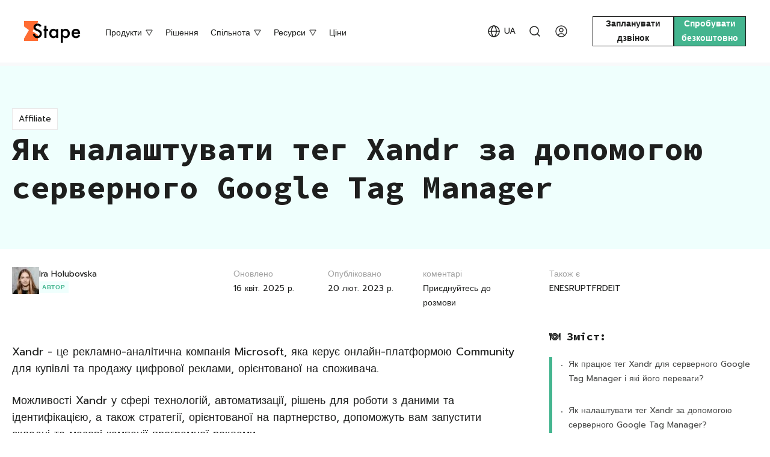

--- FILE ---
content_type: text/html; charset=utf-8
request_url: https://stape.io/ua/blog/yak-nalashtuvati-tag-xandr-za-dopomogoyu-servernogo-google-tag-manager
body_size: 30843
content:
<!DOCTYPE html><!--KWhGOewK_fsT4Z6EVuCY_--><html lang="uk" data-scroll-behavior="smooth"><head><meta charSet="utf-8"/><meta name="viewport" content="width=device-width, initial-scale=1"/><link rel="preload" href="/_next/static/media/3c365cdafe49b4eb-s.p.woff2" as="font" crossorigin="" type="font/woff2"/><link rel="preload" href="/_next/static/media/420908549fc4652d-s.p.woff2" as="font" crossorigin="" type="font/woff2"/><link rel="preload" href="/_next/static/media/593a366a53564f3c-s.p.woff2" as="font" crossorigin="" type="font/woff2"/><link rel="preload" href="/_next/static/media/cc9a5f10ece852e7-s.p.woff2" as="font" crossorigin="" type="font/woff2"/><link rel="preload" href="/_next/static/media/1a0dc92ae365ecef.p.woff2" as="font" crossorigin="" type="font/woff2"/><link rel="stylesheet" href="/_next/static/css/c5bb1d8e31346081.css" data-precedence="next"/><link rel="stylesheet" href="/_next/static/css/135a8d76924fb247.css" data-precedence="next"/><link rel="stylesheet" href="/_next/static/css/a36c6ef24f850f5c.css" data-precedence="next"/><link rel="stylesheet" href="/_next/static/css/c9c44a401baa2df2.css" data-precedence="next"/><link rel="stylesheet" href="/_next/static/css/ec31090dc0f4017c.css" data-precedence="next"/><link rel="stylesheet" href="/_next/static/css/c04b1973f6cb56a4.css" data-precedence="next"/><link rel="preload" as="script" nonce="ZDBYbnJtelRaM3M2YXB6cGYtT1E=" fetchPriority="low" href="/_next/static/chunks/webpack-6ba931c10403d2ba.js"/><script nonce="ZDBYbnJtelRaM3M2YXB6cGYtT1E=" src="/_next/static/chunks/f057ee5f-5b59df25ae4b263a.js" async=""></script><script nonce="ZDBYbnJtelRaM3M2YXB6cGYtT1E=" src="/_next/static/chunks/60567-af3f16a650a40f1c.js" async=""></script><script nonce="ZDBYbnJtelRaM3M2YXB6cGYtT1E=" src="/_next/static/chunks/main-app-53ffd15fcc6266e2.js" async=""></script><script nonce="ZDBYbnJtelRaM3M2YXB6cGYtT1E=" src="/_next/static/chunks/7261-a17d24e7cc92a546.js" async=""></script><script nonce="ZDBYbnJtelRaM3M2YXB6cGYtT1E=" src="/_next/static/chunks/app/%5Blocale%5D/layout-8f759293fc2d3e63.js" async=""></script><script nonce="ZDBYbnJtelRaM3M2YXB6cGYtT1E=" src="/_next/static/chunks/ee89c1cd-c8f049b0ba5a0183.js" async=""></script><script nonce="ZDBYbnJtelRaM3M2YXB6cGYtT1E=" src="/_next/static/chunks/16464-bdd9d11a0897e1e3.js" async=""></script><script nonce="ZDBYbnJtelRaM3M2YXB6cGYtT1E=" src="/_next/static/chunks/3205-1715fdfe524cf397.js" async=""></script><script nonce="ZDBYbnJtelRaM3M2YXB6cGYtT1E=" src="/_next/static/chunks/20566-b706b45e5e67a1a7.js" async=""></script><script nonce="ZDBYbnJtelRaM3M2YXB6cGYtT1E=" src="/_next/static/chunks/70393-3c6ec61e97e713a6.js" async=""></script><script nonce="ZDBYbnJtelRaM3M2YXB6cGYtT1E=" src="/_next/static/chunks/63582-9a9f7c7de703c827.js" async=""></script><script nonce="ZDBYbnJtelRaM3M2YXB6cGYtT1E=" src="/_next/static/chunks/app/%5Blocale%5D/(default)/layout-43e27be9774901ec.js" async=""></script><script nonce="ZDBYbnJtelRaM3M2YXB6cGYtT1E=" src="/_next/static/chunks/85854-4cf7529360b23c22.js" async=""></script><script nonce="ZDBYbnJtelRaM3M2YXB6cGYtT1E=" src="/_next/static/chunks/11497-649999099a43d0e5.js" async=""></script><script nonce="ZDBYbnJtelRaM3M2YXB6cGYtT1E=" src="/_next/static/chunks/44296-542d6855b3b333d9.js" async=""></script><script nonce="ZDBYbnJtelRaM3M2YXB6cGYtT1E=" src="/_next/static/chunks/88410-408b183ab8726d6c.js" async=""></script><script nonce="ZDBYbnJtelRaM3M2YXB6cGYtT1E=" src="/_next/static/chunks/16948-01a29a565d8b4d0b.js" async=""></script><script nonce="ZDBYbnJtelRaM3M2YXB6cGYtT1E=" src="/_next/static/chunks/8326-11aa0d83b663d6bf.js" async=""></script><script nonce="ZDBYbnJtelRaM3M2YXB6cGYtT1E=" src="/_next/static/chunks/99601-8d4e53fff29fe2a5.js" async=""></script><script nonce="ZDBYbnJtelRaM3M2YXB6cGYtT1E=" src="/_next/static/chunks/app/%5Blocale%5D/(default)/blog/%5Bslug%5D/page-decdd348548c1df4.js" async=""></script><script nonce="ZDBYbnJtelRaM3M2YXB6cGYtT1E=" src="/_next/static/chunks/1843-dd7e8011e4c80157.js" async=""></script><script nonce="ZDBYbnJtelRaM3M2YXB6cGYtT1E=" src="/_next/static/chunks/7651-132574585096910b.js" async=""></script><script nonce="ZDBYbnJtelRaM3M2YXB6cGYtT1E=" src="/_next/static/chunks/app/%5Blocale%5D/(default)/blog/layout-b293e46265c361ea.js" async=""></script><script nonce="ZDBYbnJtelRaM3M2YXB6cGYtT1E=" src="/_next/static/chunks/51332-d859678db17eced9.js" async=""></script><script nonce="ZDBYbnJtelRaM3M2YXB6cGYtT1E=" src="/_next/static/chunks/38921-cce21550d8447c2a.js" async=""></script><script nonce="ZDBYbnJtelRaM3M2YXB6cGYtT1E=" src="/_next/static/chunks/app/%5Blocale%5D/error-2fa878dcc3d82e9e.js" async=""></script><script nonce="ZDBYbnJtelRaM3M2YXB6cGYtT1E=" src="/_next/static/chunks/app/%5Blocale%5D/not-found-5cd3259d0d2d85fe.js" async=""></script><script nonce="ZDBYbnJtelRaM3M2YXB6cGYtT1E=" src="/_next/static/chunks/67497-1c399b45041e1c93.js" async=""></script><script nonce="ZDBYbnJtelRaM3M2YXB6cGYtT1E=" src="/_next/static/chunks/app/%5Blocale%5D/(default)/%40languageSwitcher/blog/%5Bslug%5D/page-907d443d343af549.js" async=""></script><meta name="next-size-adjust" content=""/><link rel="dns-prefetch" href="https://cdn.stape.io"/><link rel="apple-touch-icon" sizes="180x180" href="/apple-touch-icon.png"/><link rel="icon" type="image/png" sizes="32x32" href="/favicon-32x32.png"/><link rel="icon" type="image/png" sizes="16x16" href="/favicon-16x16.png"/><meta name="msapplication-TileColor" content="#da532c"/><title>Тег Xandr за допомогою server GTM - Stape</title><meta name="description" content="Дізнайтеся, як налаштувати тег Xandr за допомогою Google Tag Manager і як використовувати його переваги у вашій рекламній кампанії."/><link rel="canonical" href="https://stape.io/ua/blog/yak-nalashtuvati-tag-xandr-za-dopomogoyu-servernogo-google-tag-manager"/><link rel="alternate" hrefLang="en" href="https://stape.io/blog/how-to-set-up-xandr-tag-using-server-google-tag-manager"/><link rel="alternate" hrefLang="x-default" href="https://stape.io/blog/how-to-set-up-xandr-tag-using-server-google-tag-manager"/><link rel="alternate" hrefLang="es" href="https://stape.io/es/blog/como-configurar-la-etiqueta-xandr-utilizando-el-servidor-google-tag-manager"/><link rel="alternate" hrefLang="uk" href="https://stape.io/ua/blog/yak-nalashtuvati-tag-xandr-za-dopomogoyu-servernogo-google-tag-manager"/><link rel="alternate" hrefLang="ru" href="https://stape.io/ru/blog/kak-ustanovit-tag-xandr-s-pomoschyu-servernogo-google-tag-manager"/><link rel="alternate" hrefLang="pt" href="https://stape.io/pt/blog/como-configurar-a-tag-xandr-usando-o-servidor-google-tag-manager"/><link rel="alternate" hrefLang="fr" href="https://stape.io/fr/blog/comment-configurer-la-balise-xandr-al-aide-du-serveur-google-tag-manager"/><link rel="alternate" hrefLang="de" href="https://stape.io/de/blog/how-to-set-up-xandr-tag-using-server-google-tag-manager"/><link rel="alternate" hrefLang="it" href="https://stape.io/it/blog/how-to-set-up-xandr-tag-using-server-google-tag-manager"/><meta property="og:title" content="Тег Xandr за допомогою server GTM - Stape"/><meta property="og:description" content="Дізнайтеся, як налаштувати тег Xandr за допомогою Google Tag Manager і як використовувати його переваги у вашій рекламній кампанії."/><meta property="og:url" content="https://stape.io/ua/blog/yak-nalashtuvati-tag-xandr-za-dopomogoyu-servernogo-google-tag-manager"/><meta property="og:image" content="https://cdn.stape.io/i/63f34b148ddbc536574839.png"/><meta property="og:type" content="article"/><meta name="twitter:card" content="summary_large_image"/><meta name="twitter:site" content="@stape_io"/><meta name="twitter:title" content="Тег Xandr за допомогою server GTM - Stape"/><meta name="twitter:description" content="Дізнайтеся, як налаштувати тег Xandr за допомогою Google Tag Manager і як використовувати його переваги у вашій рекламній кампанії."/><meta name="twitter:image" content="https://cdn.stape.io/i/63f34b148ddbc536574839.png"/><style>:root{--font-prompt: 'Prompt', 'Prompt Fallback', sans-serif;--font-source-code-pro: 'Source Code Pro', 'Source Code Pro Fallback', monospace;--font-handlee: 'Handlee', 'Handlee Fallback', cursive;}</style><script nonce="ZDBYbnJtelRaM3M2YXB6cGYtT1E=" src="/_next/static/chunks/polyfills-42372ed130431b0a.js" noModule=""></script></head><body><div hidden=""><!--$--><!--/$--></div><header class="Header_header__Uue0f"><div class="Header_headerInner__wSn_u"><button class="MenuTrigger_trigger__ayTSs Header_trigger__qGs9k" type="button" aria-label="menu"><span class="MenuTrigger_stroke__jWmhb"></span></button><a class="MainLogo_logo__NpzQr" href="/ua"><svg width="95" height="41" viewBox="0 0 95 41" fill="none" xmlns="http://www.w3.org/2000/svg"><title>Stape</title><path d="M23 7L14 22L23 28V38H0V34L8 20L0 14V5H23V7Z" fill="var(--orange)"></path><path d="M29.0146 13.1104L26.1538 14.8057C25.619 13.8773 25.1094 13.2718 24.625 12.9893C24.1204 12.6663 23.4696 12.5049 22.6724 12.5049C21.6935 12.5049 20.8812 12.7824 20.2354 13.3374C19.5895 13.8823 19.2666 14.5685 19.2666 15.396C19.2666 16.5363 20.1143 17.4546 21.8096 18.1509L24.1406 19.1045C26.0378 19.8714 27.4253 20.8099 28.3032 21.9199C29.1812 23.0199 29.6201 24.3721 29.6201 25.9766C29.6201 28.126 28.9036 29.902 27.4707 31.3047C26.0277 32.7174 24.2365 33.4238 22.0972 33.4238C20.0688 33.4238 18.3937 32.8234 17.0718 31.6226C15.77 30.4217 14.9577 28.7314 14.6348 26.5518L18.207 25.7646C18.3685 27.137 18.651 28.0856 19.0547 28.6104C19.7812 29.6195 20.8408 30.124 22.2334 30.124C23.3333 30.124 24.2466 29.7557 24.9731 29.019C25.6997 28.2824 26.063 27.349 26.063 26.2188C26.063 25.7646 25.9974 25.3509 25.8662 24.9775C25.7451 24.5941 25.5483 24.2459 25.2759 23.9331C25.0135 23.6102 24.6704 23.3125 24.2466 23.04C23.8228 22.7575 23.3182 22.4901 22.7329 22.2378L20.4775 21.2993C17.2786 19.9471 15.6792 17.9692 15.6792 15.3657C15.6792 13.6099 16.3503 12.1416 17.6924 10.9609C19.0345 9.77018 20.7046 9.1748 22.7026 9.1748C25.397 9.1748 27.501 10.4867 29.0146 13.1104ZM37.2793 21.4355V33H33.8735V21.4355H32.4204V18.2568H33.8735V12.853H37.2793V18.2568H39.9282V21.4355H37.2793ZM53.3848 18.2568H56.8057V33H53.3848V31.4561C51.9821 32.7679 50.4735 33.4238 48.8589 33.4238C46.8205 33.4238 45.1353 32.6872 43.8032 31.2139C42.4813 29.7103 41.8203 27.8333 41.8203 25.583C41.8203 23.373 42.4813 21.5314 43.8032 20.0581C45.1252 18.5848 46.7801 17.8481 48.7681 17.8481C50.4836 17.8481 52.0225 18.5545 53.3848 19.9673V18.2568ZM45.3018 25.583C45.3018 26.9958 45.6802 28.1462 46.437 29.0342C47.214 29.9323 48.1929 30.3813 49.3735 30.3813C50.6349 30.3813 51.6541 29.9474 52.4312 29.0796C53.2082 28.1815 53.5967 27.0412 53.5967 25.6587C53.5967 24.2762 53.2082 23.1359 52.4312 22.2378C51.6541 21.3599 50.645 20.9209 49.4038 20.9209C48.2332 20.9209 47.2544 21.3649 46.4673 22.2529C45.6903 23.151 45.3018 24.2611 45.3018 25.583ZM64.5103 41.0225H61.1045V18.2568H64.5103V19.8613C65.8524 18.5192 67.3761 17.8481 69.0815 17.8481C71.1099 17.8481 72.7799 18.5949 74.0918 20.0884C75.4238 21.5718 76.0898 23.4437 76.0898 25.7041C76.0898 27.9141 75.4289 29.7557 74.1069 31.229C72.7951 32.6922 71.1401 33.4238 69.1421 33.4238C67.4165 33.4238 65.8726 32.7326 64.5103 31.3501V41.0225ZM72.6084 25.7192C72.6084 24.3065 72.2249 23.1561 71.458 22.2681C70.681 21.37 69.7021 20.9209 68.5215 20.9209C67.2702 20.9209 66.256 21.3548 65.479 22.2227C64.702 23.0905 64.3135 24.2308 64.3135 25.6436C64.3135 27.026 64.702 28.1663 65.479 29.0645C66.2459 29.9424 67.255 30.3813 68.5063 30.3813C69.687 30.3813 70.6608 29.9373 71.4277 29.0493C72.2148 28.1613 72.6084 27.0513 72.6084 25.7192ZM93.1187 26.4307H82.5532C82.644 27.6416 83.0376 28.6053 83.7339 29.3218C84.4302 30.0282 85.3232 30.3813 86.4131 30.3813C87.2607 30.3813 87.9621 30.1795 88.5171 29.7759C89.062 29.3722 89.6826 28.6255 90.3789 27.5356L93.2549 29.1401C92.8109 29.897 92.3416 30.5479 91.8472 31.0928C91.3527 31.6276 90.8229 32.0716 90.2578 32.4248C89.6927 32.7679 89.0822 33.0202 88.4263 33.1816C87.7703 33.3431 87.0589 33.4238 86.292 33.4238C84.0921 33.4238 82.3262 32.7174 80.9941 31.3047C79.6621 29.8818 78.9961 27.9948 78.9961 25.6436C78.9961 23.3125 79.6419 21.4255 80.9336 19.9824C82.2354 18.5596 83.9609 17.8481 86.1104 17.8481C88.2799 17.8481 89.9954 18.5394 91.2568 19.9219C92.5081 21.2943 93.1338 23.1965 93.1338 25.6284L93.1187 26.4307ZM89.6221 23.6455C89.1478 21.8291 88.0024 20.9209 86.186 20.9209C85.7723 20.9209 85.3838 20.9865 85.0205 21.1177C84.6572 21.2388 84.3242 21.4204 84.0215 21.6626C83.7288 21.8947 83.4766 22.1772 83.2646 22.5103C83.0527 22.8433 82.8913 23.2217 82.7803 23.6455H89.6221Z" fill="black"></path></svg></a></div><div class="Header_navWrapper__EdFIt text text-sm mob-h3"><button class="CloseBtn_close__uhWsH Header_closeBtn__CS55l" type="button" aria-label="Close"></button><nav class="Header_nav__JEasS"><div class="HeaderPopup_wrapper__6L5MK HeaderPopup_animate__9uKZY"><div class="HeaderPopup_label__gHtF7"><span>Продукти</span><svg width="14" height="11" viewBox="0 0 14 11" fill="none" xmlns="http://www.w3.org/2000/svg"><path d="M12.1962 1L7 10L1.80385 1L12.1962 1Z" stroke="currentColor"></path></svg></div><div class="HeaderPopup_content__Yy9NG"><div class="HeaderPopupColumns_wrapper__XLH1R" style="--cols:4"><div class="HeaderPopupColumn_col__5rQr7" style="grid-column:1 / span 1" data-span="1"><div class="HeaderPopupColumn_header__NY4QI"><div class="HeaderPopupColumn_withDivider__S95Zy"><span class="text text-sm text-secondary">Комплексне налаштування</span></div></div><div class="HeaderPopupColumn_body__GdZ2Z"><span style="display:none;opacity:0;transform-origin:left;will-change:opacity;transform:rotate(0deg) scale(1.5)" class="MenuProducts_popularStamp__hoyaz stuffing stuffing-orange">Найпопулярніший</span><div class="HeaderPopupItem_wrapper__ehNJ8" style="--maxWidth:360px"><h4 class="HeaderPopupItem_title__rkrzK h4"><a class="HeaderPopupItem_link__7t_bE" href="/ua/gtm-server-hosting">Server GTM Hosting</a></h4><p class="HeaderPopupItem_description__W75FO text text-sm">Сервер тегування для sGTM-контейнерів, доступний із глобальними та європейськими опціями хостингу.</p></div><div class="HeaderPopupItem_wrapper__ehNJ8" style="--maxWidth:360px"><h4 class="HeaderPopupItem_title__rkrzK h4"><a class="HeaderPopupItem_link__7t_bE" href="/ua/eu-hosting">EU Server GTM Hosting</a></h4><p class="HeaderPopupItem_description__W75FO text text-sm">100% Європейські хмарні сервери для server Google Tag Manager.</p></div><div class="HeaderPopupItem_wrapper__ehNJ8" style="--maxWidth:360px"><h4 class="HeaderPopupItem_title__rkrzK h4"><a class="HeaderPopupItem_link__7t_bE" href="/ua/meta-signals-gateway">Signals Gateway</a></h4><p class="HeaderPopupItem_description__W75FO text text-sm">Відправляйте дані першої сторони у Meta або інші платформи для найкращого результату.</p></div></div></div><div class="HeaderPopupColumn_col__5rQr7" style="grid-column:2 / span 2" data-span="2"><div class="HeaderPopupColumn_header__NY4QI"><div class="HeaderPopupColumn_withDivider__S95Zy"><span class="text text-sm text-secondary">Просте налаштування</span></div></div><div class="HeaderPopupColumn_body__GdZ2Z"><div class="HeaderPopupItem_wrapper__ehNJ8" style="--maxWidth:360px"><h4 class="HeaderPopupItem_title__rkrzK h4"><a class="HeaderPopupItem_link__7t_bE" href="/ua/fb-capi-gateway">Meta Conversions API Gateway Hosting</a></h4><p class="HeaderPopupItem_description__W75FO text text-sm">Налаштуйте Meta Conversions API менш ніж за 60 секунд.</p></div><div class="HeaderPopupItem_wrapper__ehNJ8" style="--maxWidth:360px"><h4 class="HeaderPopupItem_title__rkrzK h4"><a class="HeaderPopupItem_link__7t_bE" href="/ua/tiktok-events-api-gateway">TikTok Events API Gateway Hosting</a></h4><p class="HeaderPopupItem_description__W75FO text text-sm">Швидко інтегруйте TikTok Events API, обходячи складні налаштування server-side tagging.</p></div><div class="HeaderPopupItem_wrapper__ehNJ8" style="--maxWidth:360px"><h4 class="HeaderPopupItem_title__rkrzK h4"><a class="HeaderPopupItem_link__7t_bE" href="/ua/stape-gateway">Stape Gateway</a></h4><p class="HeaderPopupItem_description__W75FO text text-sm">Найпростіший спосіб налаштувати серверний Google Analytics 4 та Google Ads.</p></div><div class="HeaderPopupItem_wrapper__ehNJ8" style="--maxWidth:360px"><h4 class="HeaderPopupItem_title__rkrzK h4"><a class="HeaderPopupItem_link__7t_bE" href="/ua/snapchat-capi-gateway">Snapchat Conversions API Gateway Hosting</a></h4><p class="HeaderPopupItem_description__W75FO text text-sm">Спрощене налаштування для відстеження на стороні сервера Snapchat CAPI з метою покращення точності даних.</p></div></div></div><div class="HeaderPopupColumn_col__5rQr7" style="grid-column:4 / span 1" data-span="1"><div class="HeaderPopupColumn_headerPlaceholder__8CVnI" aria-hidden="true"></div><div class="HeaderPopupColumn_body__GdZ2Z"><div class="HeaderPopupItem_wrapper__ehNJ8" style="--maxWidth:360px"><h4 class="HeaderPopupItem_title__rkrzK h4"><a class="HeaderPopupItem_link__7t_bE" href="/ua/care">Stape Care</a></h4><p class="HeaderPopupItem_description__W75FO text text-sm">Аудит, регулярний моніторинг та обслуговування від наших експертів.</p></div></div></div></div></div></div><a href="/ua/solutions">Рішення</a><div class="HeaderPopup_wrapper__6L5MK HeaderPopup_animate__9uKZY"><div class="HeaderPopup_label__gHtF7"><span>Спільнота</span><svg width="14" height="11" viewBox="0 0 14 11" fill="none" xmlns="http://www.w3.org/2000/svg"><path d="M12.1962 1L7 10L1.80385 1L12.1962 1Z" stroke="currentColor"></path></svg></div><div class="HeaderPopup_content__Yy9NG"><div class="HeaderPopupColumns_wrapper__XLH1R" style="--cols:4"><div class="HeaderPopupColumn_col__5rQr7" style="grid-column:1 / span 2" data-span="2"><div class="HeaderPopupColumn_header__NY4QI"><div class="HeaderPopupColumn_withDivider__S95Zy"><span class="text text-sm text-secondary">Інструменти</span></div></div><div class="HeaderPopupColumn_body__GdZ2Z"><span style="display:none;opacity:0;transform-origin:left;will-change:opacity;transform:rotate(0deg) scale(1.5)" class="MenuCommunity_freshStamp__KPSkb stuffing stuffing-orange">Freshhhh</span><div class="HeaderPopupItem_wrapper__ehNJ8" style="--maxWidth:360px"><h4 class="HeaderPopupItem_title__rkrzK h4"><a class="HeaderPopupItem_link__7t_bE" href="/ua/website-tracking-checker">Tracking Checker</a></h4><p class="HeaderPopupItem_description__W75FO text text-sm">Безкоштовний аудит трекінгу та рекомендації.</p></div><div class="HeaderPopupItem_wrapper__ehNJ8" style="--maxWidth:360px"><h4 class="HeaderPopupItem_title__rkrzK h4"><a class="HeaderPopupItem_link__7t_bE" href="/ua/apps#crm">CRM-додатки</a></h4><p class="HeaderPopupItem_description__W75FO text text-sm">Інтегруйте серверне відстеження з провідними CRM: Pipedrive, Salesforce, HighLevel та іншими.</p></div><div class="HeaderPopupItem_wrapper__ehNJ8" style="--maxWidth:360px"><h4 class="HeaderPopupItem_title__rkrzK h4"><a class="HeaderPopupItem_link__7t_bE" href="/ua/gtm-set-up-assistant">Setup Assistant</a></h4><p class="HeaderPopupItem_description__W75FO text text-sm">Створіть готові до використання шаблони контейнерів Google Tag Manager.</p></div><div class="HeaderPopupItem_wrapper__ehNJ8" style="--maxWidth:360px"><h4 class="HeaderPopupItem_title__rkrzK h4"><a class="HeaderPopupItem_link__7t_bE" href="/ua/apps#cms">CMS-додатки</a></h4><p class="HeaderPopupItem_description__W75FO text text-sm">Налаштуйте WordPress, Shopify, Wix та інші CMS-платформи для точного відстеження.</p></div><div class="HeaderPopupItem_wrapper__ehNJ8" style="--maxWidth:360px"><h4 class="HeaderPopupItem_title__rkrzK h4"><a class="HeaderPopupItem_link__7t_bE" target="_blank" rel="noreferrer" href="https://chromewebstore.google.com/detail/stape-gtm-helper/ipjcocdbbjgkailaejllpnmeliblbimn">Розширення Chrome</a></h4><p class="HeaderPopupItem_description__W75FO text text-sm">Безкоштовне розширення для Chrome, розроблене для пришвидшення та спрощення дебаггінгу GTM.</p></div><div class="HeaderPopupItem_wrapper__ehNJ8" style="--maxWidth:360px"><h4 class="HeaderPopupItem_title__rkrzK h4"><a class="HeaderPopupItem_link__7t_bE" target="_blank" rel="noreferrer" href="https://gtmtools.com">GTM Tools</a></h4><p class="HeaderPopupItem_description__W75FO text text-sm">Централізоване керування: ефективно створюйте, оновлюйте та організовуйте.</p></div></div></div><div class="HeaderPopupColumn_col__5rQr7 HeaderPopupColumn_compact__kGdxn" style="grid-column:3 / span 1" data-span="1"><div class="HeaderPopupColumn_header__NY4QI"><div class="HeaderPopupColumn_withDivider__S95Zy"><span class="text text-sm text-secondary">Шаблони GTM</span></div></div><div class="HeaderPopupColumn_body__GdZ2Z"><div class="HeaderPopupItem_wrapper__ehNJ8" style="--maxWidth:unset"><h4 class="HeaderPopupItem_title__rkrzK h4"><a class="HeaderPopupItem_link__7t_bE" href="/ua/solutions/category/web-gtm-tags">Теги Web GTM</a></h4></div><div class="HeaderPopupItem_wrapper__ehNJ8" style="--maxWidth:unset"><h4 class="HeaderPopupItem_title__rkrzK h4"><a class="HeaderPopupItem_link__7t_bE" href="/ua/solutions/category/web-gtm-variables">Змінні Web GTM</a></h4></div><div class="HeaderPopupItem_wrapper__ehNJ8" style="--maxWidth:unset"><h4 class="HeaderPopupItem_title__rkrzK h4"><a class="HeaderPopupItem_link__7t_bE" href="/ua/solutions/category/server-gtm-clients">Клієнти Server GTM</a></h4></div><div class="HeaderPopupItem_wrapper__ehNJ8" style="--maxWidth:unset"><h4 class="HeaderPopupItem_title__rkrzK h4"><a class="HeaderPopupItem_link__7t_bE" href="/ua/solutions/category/server-gtm-tags">Теги Server GTM</a></h4></div><div class="HeaderPopupItem_wrapper__ehNJ8" style="--maxWidth:unset"><h4 class="HeaderPopupItem_title__rkrzK h4"><a class="HeaderPopupItem_link__7t_bE" href="/ua/solutions/category/server-gtm-variables">Змінні Server GTM</a></h4></div></div></div></div><div class="HeaderPopup_contactWrapper__Gmitw"><a class="text text-green" target="_blank" rel="noreferrer" href="/ua/apps">Всі сторінки інструментів<!-- --> →</a></div></div></div><div class="HeaderPopup_wrapper__6L5MK HeaderPopup_animate__9uKZY"><div class="HeaderPopup_label__gHtF7"><span>Ресурси</span><svg width="14" height="11" viewBox="0 0 14 11" fill="none" xmlns="http://www.w3.org/2000/svg"><path d="M12.1962 1L7 10L1.80385 1L12.1962 1Z" stroke="currentColor"></path></svg></div><div class="HeaderPopup_content__Yy9NG"><div class="HeaderPopupColumns_wrapper__XLH1R" style="--cols:4"><div class="HeaderPopupColumn_col__5rQr7" style="grid-column:1 / span 1" data-span="1"><div class="HeaderPopupColumn_header__NY4QI"><div class="HeaderPopupColumn_withDivider__S95Zy"><span class="text text-sm text-secondary">Прочитайте</span></div></div><div class="HeaderPopupColumn_body__GdZ2Z"><div class="HeaderPopupItem_wrapper__ehNJ8" style="--maxWidth:360px"><h4 class="HeaderPopupItem_title__rkrzK h4"><a class="HeaderPopupItem_link__7t_bE" href="/ua/blog">Блог</a></h4><p class="HeaderPopupItem_description__W75FO text text-sm">Всі корисні пости блогу та посібники з онбордингу тут.</p></div><div class="HeaderPopupItem_wrapper__ehNJ8" style="--maxWidth:360px"><h4 class="HeaderPopupItem_title__rkrzK h4"><a class="HeaderPopupItem_link__7t_bE" href="/ua/news">Новини</a></h4><p class="HeaderPopupItem_description__W75FO text text-sm">Поточні події в галузі.</p></div><div class="HeaderPopupItem_wrapper__ehNJ8" style="--maxWidth:360px"><h4 class="HeaderPopupItem_title__rkrzK h4"><a class="HeaderPopupItem_link__7t_bE" href="/ua/blog/category/case-studies">Кейс‑дослідження</a></h4><p class="HeaderPopupItem_description__W75FO text text-sm">Як наші клієнти покращили свій трекінг.</p></div><div class="HeaderPopupItem_wrapper__ehNJ8" style="--maxWidth:360px"><h4 class="HeaderPopupItem_title__rkrzK h4"><a class="HeaderPopupItem_link__7t_bE" href="/ua/about">Про Stape</a></h4><p class="HeaderPopupItem_description__W75FO text text-sm">Коротка історія та кілька наших дружніх, усміхнених облич.</p></div></div></div><div class="HeaderPopupColumn_col__5rQr7" style="grid-column:2 / span 1" data-span="1"><div class="HeaderPopupColumn_header__NY4QI"><div class="HeaderPopupColumn_withDivider__S95Zy"><span class="text text-sm text-secondary">Дізнайтеся</span></div></div><div class="HeaderPopupColumn_body__GdZ2Z"><span style="display:none;opacity:0;transform-origin:left;will-change:opacity;transform:rotate(0deg) scale(1.5)" class="MenuResources_academyStamp__SizGM stuffing stuffing-orange">з Ірою та Даном</span><div class="HeaderPopupItem_wrapper__ehNJ8" style="--maxWidth:360px"><h4 class="HeaderPopupItem_title__rkrzK h4"><a class="HeaderPopupItem_link__7t_bE" href="/ua/academy">Академія</a></h4><p class="HeaderPopupItem_description__W75FO text text-sm">Безкоштовні курси з серверного відстежування.</p></div><div class="HeaderPopupItem_wrapper__ehNJ8" style="--maxWidth:360px"><h4 class="HeaderPopupItem_title__rkrzK h4"><a class="HeaderPopupItem_link__7t_bE" href="/helpdesk">База знань</a></h4><p class="HeaderPopupItem_description__W75FO text text-sm">Покрокові інструкції та документація.</p></div><div class="HeaderPopupItem_wrapper__ehNJ8" style="--maxWidth:360px"><h4 class="HeaderPopupItem_title__rkrzK h4"><a class="HeaderPopupItem_link__7t_bE" target="_blank" rel="noreferrer" href="https://community.stape.io/">Форум спільноти</a></h4><p class="HeaderPopupItem_description__W75FO text text-sm">Місце, де учасники можуть співпрацювати та підтримувати один одного.</p></div><div class="HeaderPopupItem_wrapper__ehNJ8" style="--maxWidth:360px"><h4 class="HeaderPopupItem_title__rkrzK h4"><a class="HeaderPopupItem_link__7t_bE" href="/ua/sign-up/demo">Демо-аккаунт</a></h4><p class="HeaderPopupItem_description__W75FO text text-sm">Дослідіть унікальні функції та можливості платформи.</p></div></div></div><div class="HeaderPopupColumn_col__5rQr7" style="grid-column:3 / span 1" data-span="1"><div class="HeaderPopupColumn_header__NY4QI"><div class="HeaderPopupColumn_withDivider__S95Zy"><span class="text text-sm text-secondary">Почніть</span></div></div><div class="HeaderPopupColumn_body__GdZ2Z"><div class="HeaderPopupItem_wrapper__ehNJ8" style="--maxWidth:360px"><h4 class="HeaderPopupItem_title__rkrzK h4"><a class="HeaderPopupItem_link__7t_bE" href="/helpdesk/documentation/migration-to-stape#how-to-migrate-to-stape">Міграція</a></h4><p class="HeaderPopupItem_description__W75FO text text-sm">Налаштуйте серверне відстежування за допомогою Stape.</p></div><div class="HeaderPopupItem_wrapper__ehNJ8" style="--maxWidth:360px"><h4 class="HeaderPopupItem_title__rkrzK h4"><a class="HeaderPopupItem_link__7t_bE" href="/ua/partner">Станьте партнером</a></h4><p class="HeaderPopupItem_description__W75FO text text-sm">Приєднуйтеся до партнерської програми Stape та отримуйте довічну комісію.</p></div><div class="HeaderPopupItem_wrapper__ehNJ8" style="--maxWidth:360px"><h4 class="HeaderPopupItem_title__rkrzK h4"><a class="HeaderPopupItem_link__7t_bE" target="_blank" rel="noreferrer" href="https://app.vanta.com/stape/trust/q4enx4q7gch43uflljd8">Центр довіри</a></h4><p class="HeaderPopupItem_description__W75FO text text-sm">Дізнайтеся, як Stape забезпечує безпеку та надійність ваших даних і налаштувань відстежування.</p></div><div class="HeaderPopupItem_wrapper__ehNJ8" style="--maxWidth:360px"><h4 class="HeaderPopupItem_title__rkrzK h4"><a class="HeaderPopupItem_link__7t_bE" href="/helpdesk/submit-request">Підтримка</a></h4><p class="HeaderPopupItem_description__W75FO text text-sm">Цілодобова експертна допомога доступна тут.</p></div></div></div><div class="HeaderPopupColumn_col__5rQr7" style="grid-column:4 / span 1" data-span="1"><div class="HeaderPopupColumn_headerPlaceholder__8CVnI" aria-hidden="true"></div><div class="HeaderPopupColumn_body__GdZ2Z"><div class="HeaderPopupItem_wrapper__ehNJ8" style="--maxWidth:360px"><h4 class="HeaderPopupItem_title__rkrzK h4"><a class="HeaderPopupItem_link__7t_bE" href="/ua/news/category/webinars">Події</a></h4><p class="HeaderPopupItem_description__W75FO text text-sm">Конференції, заходи, семінари та воркшопи, в яких брала участь Stape.</p></div></div></div></div></div></div><a class="Header_shrinkable__itCjJ" href="/ua/price">Ціни</a></nav><div class="HeaderRight_searchAndLogin__futdt"><div class="Dropdown_wrapper__SP07i"><div class="Dropdown_trigger__MCetN"><div class="LanguageChange_chooseLang__aHm65"><img src="/images/svg/choose-lang-icon.svg" alt="Language icon" width="24" height="24" loading="lazy"/><span class="LanguageChange_langName__JuAc4">UA</span></div></div><div class="Dropdown_options___nT1p"><div class="Dropdown_dropdownInner__9yurJ"><a class="DropdownItem_content__cCUvG text text-sm" href="/blog/how-to-set-up-xandr-tag-using-server-google-tag-manager">EN</a><a class="DropdownItem_content__cCUvG text text-sm" href="/es/blog/como-configurar-la-etiqueta-xandr-utilizando-el-servidor-google-tag-manager">ES</a><a class="DropdownItem_content__cCUvG text text-sm" href="/fr/blog/comment-configurer-la-balise-xandr-al-aide-du-serveur-google-tag-manager">FR</a><a class="DropdownItem_content__cCUvG text text-sm" href="/de/blog/how-to-set-up-xandr-tag-using-server-google-tag-manager">DE</a><div class="DropdownItem_content__cCUvG text text-sm">NL</div><a class="DropdownItem_content__cCUvG text text-sm" href="/it/blog/how-to-set-up-xandr-tag-using-server-google-tag-manager">IT</a><a class="DropdownItem_content__cCUvG text text-sm" href="/pt/blog/como-configurar-a-tag-xandr-usando-o-servidor-google-tag-manager">PT</a><div class="DropdownItem_content__cCUvG text text-sm">TR </div><a class="DropdownItem_content__cCUvG text text-sm" href="/ru/blog/kak-ustanovit-tag-xandr-s-pomoschyu-servernogo-google-tag-manager">RU</a><div class="DropdownItem_content__cCUvG text text-sm">JA</div><div class="DropdownItem_content__cCUvG text text-sm">ZH</div><div class="DropdownItem_content__cCUvG text text-sm">KO</div></div></div></div><a rel="nofollow" class="HeaderRight_search__t_pnJ" href="/ua/search"><img src="/images/svg/search-loupe.svg" alt="" width="24" height="24" loading="lazy"/><span class="HeaderRight_searchLabel__SVNHT">Пошук</span></a><a class="HeaderRight_login__B9S_r" href="/ua/login"><img alt="" src="/images/svg/user.svg" width="24" height="24" loading="lazy"/><span class="HeaderRight_loginLabel__VMvx4">Увійти</span></a><div class="HeaderRight_headerActions__Pabfp HeaderCtaActions_headerActions__zHOxV"><a class="HeaderCtaActions_contactSalesBtn__9GYkG btn btn-xs btn-white " href="/ua/contact-sales">Запланувати дзвінок</a><a class="HeaderCtaActions_ctaBtn__44W3v btn btn-xs btn-green " href="/ua/sign-up">Спробувати безкоштовно</a></div></div></div><div class="Header_headerActions__ZXdzP HeaderCtaActions_headerActions__zHOxV"><a class="HeaderCtaActions_contactSalesBtn__9GYkG Header_contactSalesBtn__JkLAf btn btn-xs btn-white " href="/ua/contact-sales">Запланувати дзвінок</a><a class="HeaderCtaActions_ctaBtn__44W3v Header_ctaBtn__6wFR_ btn btn-xs btn-green " href="/ua/sign-up">Спробувати безкоштовно</a></div></header><div class="page-wrapper"><div><div class="BlogPostReadingProgress_progress__0mQbk"></div><section class="BlogPostHeader_wrapper__3zT8b"><div class="Row_row__RmBCy Row_withContainer__Spfb5"><div class="BlogPostHeader_content__WnR8U"><div class="BlogPostHeader_categories__KkcbZ"><a class="BlogCategoryLink_category__0x8xa text text-sm" href="/ua/blog/category/affiliate">Affiliate</a></div><h1 class="BlogPostHeader_title__OWhCp h1">Як налаштувати тег Xandr за допомогою серверного Google Tag Manager</h1></div></div></section><div class="BlogPostInfo_wrapper__9sRbJ"><div class="Row_row__RmBCy BlogPostInfo_row__3MYh1 Row_rowMobile__KKof7 Row_withContainer__Spfb5"><div class="AuthorPreview_author__nt4VT BlogPostInfo_author__PUpkH"><div class="AuthorPreview_avatar__ux_Hg"><img alt="Ira Holubovska" loading="lazy" width="45" height="45" decoding="async" data-nimg="1" style="color:transparent" srcSet="/_next/image?url=https%3A%2F%2Fcdn.stape.io%2Fi%2F67ff80310c483764319495.png&amp;w=48&amp;q=75 1x, /_next/image?url=https%3A%2F%2Fcdn.stape.io%2Fi%2F67ff80310c483764319495.png&amp;w=96&amp;q=75 2x" src="/_next/image?url=https%3A%2F%2Fcdn.stape.io%2Fi%2F67ff80310c483764319495.png&amp;w=96&amp;q=75"/></div><div class="AuthorPreview_info__GE_Xv text text-sm"><p class="AuthorPreview_name__ll7RN">Ira Holubovska</p><span class="Badge_badge__TKinc Badge_green__3_puT AuthorPreview_badge__Miyjt">Автор</span></div></div><div class="Row_row__RmBCy BlogPostInfo_content__PDJ4W text text-sm Row_rowMobile__KKof7 Row_withContainer__Spfb5 Row_innerRow__ysRS8" style="--desktopColumnsCount:15"><div class="BlogPostInfoItem_wrapper__Tv8Oq text text-sm BlogPostInfo_date__saOzM"><div class="BlogPostInfoItem_title__VUDUH">Оновлено</div><div class="BlogPostInfoItem_content__FTZrp">16 квіт. 2025 р.</div></div><div class="BlogPostInfoItem_wrapper__Tv8Oq text text-sm BlogPostInfo_date__saOzM"><div class="BlogPostInfoItem_title__VUDUH">Опубліковано</div><div class="BlogPostInfoItem_content__FTZrp">20 лют. 2023 р.</div></div><div class="BlogPostInfoItem_wrapper__Tv8Oq text text-sm BlogPostInfo_comments__vEBe1"><div class="BlogPostInfoItem_title__VUDUH"><span class="remark42__counter"></span> <!-- -->коментарі</div><div class="BlogPostInfoItem_content__FTZrp"><a href="#comments">Приєднуйтесь до розмови</a></div></div><div class="BlogPostInfoItem_wrapper__Tv8Oq text text-sm BlogPostInfo_languages__xPJvt"><div class="BlogPostInfoItem_title__VUDUH">Також є</div><div class="BlogPostInfoItem_content__FTZrp"><a href="/blog/how-to-set-up-xandr-tag-using-server-google-tag-manager">EN</a><a href="/es/blog/como-configurar-la-etiqueta-xandr-utilizando-el-servidor-google-tag-manager">ES</a><a href="/ru/blog/kak-ustanovit-tag-xandr-s-pomoschyu-servernogo-google-tag-manager">RU</a><a href="/pt/blog/como-configurar-a-tag-xandr-usando-o-servidor-google-tag-manager">PT</a><a href="/fr/blog/comment-configurer-la-balise-xandr-al-aide-du-serveur-google-tag-manager">FR</a><a href="/de/blog/how-to-set-up-xandr-tag-using-server-google-tag-manager">DE</a><a href="/it/blog/how-to-set-up-xandr-tag-using-server-google-tag-manager">IT</a></div></div></div></div></div><div class="Row_row__RmBCy Row_withContainer__Spfb5"><div class="__variable_c9d1c6 page_contentManager__RIqIe"><div class="Spacer_spacer__WulYT"></div><div class="Paragraph_fluid__IvIC3 Row_row__4J4kP Row_withContainer__FH_g5"><p class="Paragraph_paragraph__nJmzD text">Xandr - це рекламно-аналітична компанія Microsoft, яка керує онлайн-платформою Community для купівлі та продажу цифрової реклами, орієнтованої на споживача.</p></div><div class="Spacer_spacer__WulYT"></div><div class="Paragraph_fluid__IvIC3 Row_row__4J4kP Row_withContainer__FH_g5"><p class="Paragraph_paragraph__nJmzD text">Можливості Xandr у сфері технологій, автоматизації, рішень для роботи з даними та ідентифікацією, а також стратегії, орієнтованої на партнерство, допоможуть вам запустити складні та масові кампанії програмної реклами.</p></div><div class="Spacer_spacer__WulYT"></div><div class="Paragraph_fluid__IvIC3 Row_row__4J4kP Row_withContainer__FH_g5"><p class="Paragraph_paragraph__nJmzD text">Використовуючи платформи Xandr, ви можете скористатися всіма перевагами запуску кампаній на різних екранах і достукатися до залученої аудиторії, щоб допомогти вашим покупцям і продавцям вирішити їхні найскладніші рекламні проблеми.</p></div><div class="Spacer_spacer__WulYT"></div><div class="Paragraph_fluid__IvIC3 Row_row__4J4kP Row_withContainer__FH_g5"><p class="Paragraph_paragraph__nJmzD text">Щоб полегшити вам інтеграцію Xandr, ми створили тег Xandr для серверного Google Tag Manager. У цій статті ми розповімо, як працює тег Xandr і як його налаштувати за допомогою серверного GTM.</p></div><div class="Spacer_spacerL__r_DED"></div><div class="Header_fluid__ILc4B Row_row__4J4kP Row_withContainer__FH_g5"><h2 class="Header_header__uiuzu h2" id="як-працює-тег-xandr-для-серверного-google-tag-manager-і-які-його-переваги"><span>Як працює тег Xandr для серверного Google Tag Manager і які його переваги?</span><span class="CopyLink_wrapper___7B4v Header_copy__vASPI"><span class="CopyLink_icon__Oh0Ck text text-sm" data-tooltip="Copy link to this section"><svg viewBox="0 0 48 48" fill="none" xmlns="http://www.w3.org/2000/svg"><path d="M16 24H32" stroke="#44B58F" stroke-width="3" stroke-linecap="round" stroke-linejoin="round"></path><path d="M19.222 32H14.5C9.806 32 6 28.194 6 23.5C6 18.806 9.806 15 14.5 15H19.222" stroke="#44B58F" stroke-width="3" stroke-linecap="round" stroke-linejoin="round"></path><path d="M28.7773 32H33.4993C38.1933 32 41.9993 28.194 41.9993 23.5C41.9993 18.806 38.1933 15 33.4993 15H28.7773" stroke="#44B58F" stroke-width="3" stroke-linecap="round" stroke-linejoin="round"></path></svg></span></span></h2></div><div class="Spacer_spacer__WulYT"></div><div class="Paragraph_fluid__IvIC3 Row_row__4J4kP Row_withContainer__FH_g5"><p class="Paragraph_paragraph__nJmzD text">Серверний тег Xandr має значні переваги над традиційним відстеженням.</p></div><div class="Spacer_spacer__WulYT"></div><div class="Paragraph_fluid__IvIC3 Row_row__4J4kP Row_withContainer__FH_g5"><p class="Paragraph_paragraph__nJmzD text">Він не залежить від сторонніх файлів cookie, що робить відстеження конверсії максимально <u>точним</u>.</p></div><div class="Paragraph_fluid__IvIC3 Row_row__4J4kP Row_withContainer__FH_g5"><p class="Paragraph_paragraph__nJmzD text">За допомогою серверної частини ви можете точно керувати тим, які дані надаються кожному постачальнику, і переконатися, що вони не вилучають жодної інформації про користувачів веб-сайту без вашої згоди. Це гарантує вам <u>повний контроль і безпеку даних</u>. Ще однією важливою перевагою є <a href="https://stape.io/blog/improving-website-page-speed-with-the-help-of-google-tag-manager-server-side-tracking" target="_blank">оптимізація швидкості роботи сторінок сайту.</a><br></p></div><div class="Spacer_spacer__WulYT"></div><div class="Paragraph_fluid__IvIC3 Row_row__4J4kP Row_withContainer__FH_g5"><p class="Paragraph_paragraph__nJmzD text">Існує два типи подій, які підтримує тег Xandr: PageView і Conversion.</p></div><div class="Spacer_spacer__WulYT"></div><div class="Row_row__4J4kP Row_withContainer__FH_g5"><ul class="List_list__c0yhl List_fluid__njLC6 List_rootList__YwvuL text"><li><div><b>PageView event</b> зберігає параметр URL-адреси токена у файлі cookie xandr_token.</div></li><li><div><b>Conversion event </b>надсилає HTTP-запит із зазначеними даними конверсії на Xandr.</div></li></ul></div><div class="Spacer_spacer__WulYT"></div><div class="Paragraph_fluid__IvIC3 Row_row__4J4kP Row_withContainer__FH_g5"><p class="Paragraph_paragraph__nJmzD text"><u>Як використовувати тег Xandr:</u></p></div><div class="Spacer_spacerS__0Sqqt"></div><div class="Paragraph_fluid__IvIC3 Row_row__4J4kP Row_withContainer__FH_g5"><p class="Paragraph_paragraph__nJmzD text">1. Створіть піксель Xandr і додайте тригери Page View та Purchase</p></div><div class="Paragraph_fluid__IvIC3 Row_row__4J4kP Row_withContainer__FH_g5"><p class="Paragraph_paragraph__nJmzD text">2. Додайте єдине обов'язкове поле для події конверсії - Pixel ID, інші поля є необов'язковими.</p></div><div class="Spacer_spacerS__0Sqqt"></div><div class="Paragraph_fluid__IvIC3 Row_row__4J4kP Row_withContainer__FH_g5"><p class="Paragraph_paragraph__nJmzD text"><b>Pixel ID</b> - ID програми рекламодавця.</p></div><div class="Paragraph_fluid__IvIC3 Row_row__4J4kP Row_withContainer__FH_g5"><p class="Paragraph_paragraph__nJmzD text"><b>Order ID</b> - ID бронювання або транзакції.</p></div><div class="Paragraph_fluid__IvIC3 Row_row__4J4kP Row_withContainer__FH_g5"><p class="Paragraph_paragraph__nJmzD text"><b>Total Order Value</b> - вартість без урахування податків, доставки та знижок.</p></div><div class="Paragraph_fluid__IvIC3 Row_row__4J4kP Row_withContainer__FH_g5"><p class="Paragraph_paragraph__nJmzD text"><b>Other</b> - Ви можете додати додаткове поле для передачі в піксель, а потім побачити ці дані у звіті про конверсії.</p></div><div class="Spacer_spacerL__r_DED"></div><div class="Header_fluid__ILc4B Row_row__4J4kP Row_withContainer__FH_g5"><h2 class="Header_header__uiuzu h2" id="як-налаштувати-тег-xandr-за-допомогою-серверного-google-tag-manager"><span>Як налаштувати тег Xandr за допомогою серверного Google Tag Manager?</span><span class="CopyLink_wrapper___7B4v Header_copy__vASPI"><span class="CopyLink_icon__Oh0Ck text text-sm" data-tooltip="Copy link to this section"><svg viewBox="0 0 48 48" fill="none" xmlns="http://www.w3.org/2000/svg"><path d="M16 24H32" stroke="#44B58F" stroke-width="3" stroke-linecap="round" stroke-linejoin="round"></path><path d="M19.222 32H14.5C9.806 32 6 28.194 6 23.5C6 18.806 9.806 15 14.5 15H19.222" stroke="#44B58F" stroke-width="3" stroke-linecap="round" stroke-linejoin="round"></path><path d="M28.7773 32H33.4993C38.1933 32 41.9993 28.194 41.9993 23.5C41.9993 18.806 38.1933 15 33.4993 15H28.7773" stroke="#44B58F" stroke-width="3" stroke-linecap="round" stroke-linejoin="round"></path></svg></span></span></h2></div><div class="Spacer_spacer__WulYT"></div><div class="Paragraph_fluid__IvIC3 Row_row__4J4kP Row_withContainer__FH_g5"><p class="Paragraph_paragraph__nJmzD text">1. Створіть і налаштуйте <a href="https://stape.io/blog/how-to-set-up-google-tag-manager-server-side-container" target="_blank">серверний контейнер Google Tag Manager.</a><br></p></div><div class="Spacer_spacerL__r_DED"></div><div class="Paragraph_fluid__IvIC3 Row_row__4J4kP Row_withContainer__FH_g5"><p class="Paragraph_paragraph__nJmzD text">2. Тега Xandr ще немає в галереї шаблонів серверного Google Tag Manager. Ви можете <a href="https://github.com/stape-io/xandr-tag" target="_blank">завантажити його з GitHub</a> і додати до серверного контейнера GTM, відкривши вкладку шаблонів, натиснувши новий, натиснувши три крапки у верхньому правому куті і натиснувши імпортувати.</p></div><div class="Spacer_spacerL__r_DED"></div><div class="Image_wrapper__zZ1JN"><div class="Image_fluid__bjkGq Row_row__4J4kP Row_withContainer__FH_g5"><div class="Image_container__HEylU"><div class="Image_imageWrapper__z0TzP" style="--image-aspect-ratio:41.5%"><img alt="xandr tag template in google tag manager" loading="lazy" decoding="async" data-nimg="fill" class="Image_image__Qm0iz" style="position:absolute;height:100%;width:100%;left:0;top:0;right:0;bottom:0;color:transparent" sizes="(max-width: 580px) 100vw, (max-width: 1024px) 580px, (max-width: 1800px) 100vw, 1800px" srcSet="/_next/image?url=https%3A%2F%2Fcdn.stape.io%2Fi%2F63f34f43530b9718916878.png&amp;w=640&amp;q=75 640w, /_next/image?url=https%3A%2F%2Fcdn.stape.io%2Fi%2F63f34f43530b9718916878.png&amp;w=750&amp;q=75 750w, /_next/image?url=https%3A%2F%2Fcdn.stape.io%2Fi%2F63f34f43530b9718916878.png&amp;w=828&amp;q=75 828w, /_next/image?url=https%3A%2F%2Fcdn.stape.io%2Fi%2F63f34f43530b9718916878.png&amp;w=1080&amp;q=75 1080w, /_next/image?url=https%3A%2F%2Fcdn.stape.io%2Fi%2F63f34f43530b9718916878.png&amp;w=1200&amp;q=75 1200w, /_next/image?url=https%3A%2F%2Fcdn.stape.io%2Fi%2F63f34f43530b9718916878.png&amp;w=1920&amp;q=75 1920w, /_next/image?url=https%3A%2F%2Fcdn.stape.io%2Fi%2F63f34f43530b9718916878.png&amp;w=2048&amp;q=75 2048w, /_next/image?url=https%3A%2F%2Fcdn.stape.io%2Fi%2F63f34f43530b9718916878.png&amp;w=3840&amp;q=75 3840w" src="/_next/image?url=https%3A%2F%2Fcdn.stape.io%2Fi%2F63f34f43530b9718916878.png&amp;w=3840&amp;q=75"/></div></div></div><div class="Image_fluid__bjkGq Row_row__4J4kP Row_withContainer__FH_g5"><span class="Image_caption__N5Vgl caption">xandr tag template in google tag manager</span></div></div><div class="Spacer_spacerL__r_DED"></div><div class="Paragraph_fluid__IvIC3 Row_row__4J4kP Row_withContainer__FH_g5"><p class="Paragraph_paragraph__nJmzD text">3. Під час налаштування тегу Xandr ви можете додати тригери "Page View" та "Purchase". Додайте єдине обов'язкове поле для події конверсії - Pixel ID, інші поля є необов'язковими.</p></div><div class="Spacer_spacerL__r_DED"></div><div class="Image_wrapper__zZ1JN"><div class="Image_fluid__bjkGq Row_row__4J4kP Row_withContainer__FH_g5"><div class="Image_container__HEylU"><div class="Image_imageWrapper__z0TzP" style="--image-aspect-ratio:83.73860182370821%"><img alt="xandr tag configuration in google tag manager" loading="lazy" decoding="async" data-nimg="fill" class="Image_image__Qm0iz" style="position:absolute;height:100%;width:100%;left:0;top:0;right:0;bottom:0;color:transparent" sizes="(max-width: 580px) 100vw, (max-width: 1024px) 580px, (max-width: 1800px) 100vw, 1800px" srcSet="/_next/image?url=https%3A%2F%2Fcdn.stape.io%2Fi%2F63f34f430ff43820135545.png&amp;w=640&amp;q=75 640w, /_next/image?url=https%3A%2F%2Fcdn.stape.io%2Fi%2F63f34f430ff43820135545.png&amp;w=750&amp;q=75 750w, /_next/image?url=https%3A%2F%2Fcdn.stape.io%2Fi%2F63f34f430ff43820135545.png&amp;w=828&amp;q=75 828w, /_next/image?url=https%3A%2F%2Fcdn.stape.io%2Fi%2F63f34f430ff43820135545.png&amp;w=1080&amp;q=75 1080w, /_next/image?url=https%3A%2F%2Fcdn.stape.io%2Fi%2F63f34f430ff43820135545.png&amp;w=1200&amp;q=75 1200w, /_next/image?url=https%3A%2F%2Fcdn.stape.io%2Fi%2F63f34f430ff43820135545.png&amp;w=1920&amp;q=75 1920w, /_next/image?url=https%3A%2F%2Fcdn.stape.io%2Fi%2F63f34f430ff43820135545.png&amp;w=2048&amp;q=75 2048w, /_next/image?url=https%3A%2F%2Fcdn.stape.io%2Fi%2F63f34f430ff43820135545.png&amp;w=3840&amp;q=75 3840w" src="/_next/image?url=https%3A%2F%2Fcdn.stape.io%2Fi%2F63f34f430ff43820135545.png&amp;w=3840&amp;q=75"/></div></div></div><div class="Image_fluid__bjkGq Row_row__4J4kP Row_withContainer__FH_g5"><span class="Image_caption__N5Vgl caption">xandr tag configuration in google tag manager</span></div></div><div class="Spacer_spacerL__r_DED"></div><div class="Header_fluid__ILc4B Row_row__4J4kP Row_withContainer__FH_g5"><h2 class="Header_header__uiuzu h2" id="висновок"><span>Висновок</span><span class="CopyLink_wrapper___7B4v Header_copy__vASPI"><span class="CopyLink_icon__Oh0Ck text text-sm" data-tooltip="Copy link to this section"><svg viewBox="0 0 48 48" fill="none" xmlns="http://www.w3.org/2000/svg"><path d="M16 24H32" stroke="#44B58F" stroke-width="3" stroke-linecap="round" stroke-linejoin="round"></path><path d="M19.222 32H14.5C9.806 32 6 28.194 6 23.5C6 18.806 9.806 15 14.5 15H19.222" stroke="#44B58F" stroke-width="3" stroke-linecap="round" stroke-linejoin="round"></path><path d="M28.7773 32H33.4993C38.1933 32 41.9993 28.194 41.9993 23.5C41.9993 18.806 38.1933 15 33.4993 15H28.7773" stroke="#44B58F" stroke-width="3" stroke-linecap="round" stroke-linejoin="round"></path></svg></span></span></h2></div><div class="Spacer_spacer__WulYT"></div><div class="Paragraph_fluid__IvIC3 Row_row__4J4kP Row_withContainer__FH_g5"><p class="Paragraph_paragraph__nJmzD text">Підводячи підсумок, тег Xandr на стороні сервера - це неймовірно ефективний спосіб відстежувати конверсії з точністю і повним контролем даних. Він не тільки надає вам більш просунуті методи збору даних, але й допомагає оптимізувати швидкість роботи сторінок вашого сайту. Все це, разом узяте, робить інтеграцію Xandr потужним інструментом, який варто використовувати з серверним Google Tag Manager.</p></div><div class="Spacer_spacer__WulYT"></div><div class="Paragraph_fluid__IvIC3 Row_row__4J4kP Row_withContainer__FH_g5"><p class="Paragraph_paragraph__nJmzD text">Ми сподіваємося, що ця стаття допомогла чітко пояснити, як налаштувати тег Xandr та його переваги. Якщо у вас виникли запитання або вам потрібна допомога з налаштуванням тегу Xandr на вашому сервері GTM, будь ласка, звертайтеся до <a href="https://stape.io/quote/setup" target="_blank">служби підтримки Stape</a>, і ми будемо раді допомогти.</p></div><div class="Spacer_spacerL__r_DED"></div><div class="Banner_wrapper__ZEmkv Banner_article__OkgN5"><div class="Banner_row__P9qkK Banner_fluid__yK_Z8 Row_row__4J4kP Row_withContainer__FH_g5"><div class="Banner_contentWrapper__LnF8P"><div class="Banner_content__UDmlr"><h2 class="Banner_title__u0jMh h2">Є питання?</h2><p class="Banner_description__oIw2j text">У нас є все, що вам потрібно! Натисніть <!-- --> Отримати допомогу, <!-- --> заповніть форму, і ми надішлемо вам пропозицію.</p></div><a class="Banner_action__ME_eW btn btn-md btn-green shadow-orange-md" target="_blank" rel="noreferrer " href="https://stape.io/quote/setup">Отримати допомогу</a></div></div></div></div><div class="ContentSidebar_wrapper__2JNpJ"><div class="ContentSidebar_stickyWrapper___eQ_T"><div class="ContentSidebar_tableOfContent__BEzDw"><div><span class="h4">🍽️ Зміст:</span><nav class="TableOfContents_toc__U4yO8"><ul><li class="TableOfContents_item__kMX14 TableOfContents_dot__v3WV3 text" style="margin-left:0px"><button type="button" class="Button_btn__8DsdU Button_btn-transparent__ZGxkO"><span class="Button_content__tRDro"><a href="#як-працює-тег-xandr-для-серверного-google-tag-manager-і-які-його-переваги" class="TableOfContents_link__NOSMS text text-sm" data-text="Як працює тег Xandr для серверного Google Tag Manager і які його переваги?"><span class="TableOfContents_text__W2z3F">Як працює тег Xandr для серверного Google Tag Manager і які його переваги?</span></a></span></button></li><li class="TableOfContents_item__kMX14 TableOfContents_dot__v3WV3 text" style="margin-left:0px"><button type="button" class="Button_btn__8DsdU Button_btn-transparent__ZGxkO"><span class="Button_content__tRDro"><a href="#як-налаштувати-тег-xandr-за-допомогою-серверного-google-tag-manager" class="TableOfContents_link__NOSMS text text-sm" data-text="Як налаштувати тег Xandr за допомогою серверного Google Tag Manager?"><span class="TableOfContents_text__W2z3F">Як налаштувати тег Xandr за допомогою серверного Google Tag Manager?</span></a></span></button></li><li class="TableOfContents_item__kMX14 TableOfContents_dot__v3WV3 text" style="margin-left:0px"><button type="button" class="Button_btn__8DsdU Button_btn-transparent__ZGxkO"><span class="Button_content__tRDro"><a href="#висновок" class="TableOfContents_link__NOSMS text text-sm" data-text="Висновок"><span class="TableOfContents_text__W2z3F">Висновок</span></a></span></button></li></ul></nav></div></div><div class="SubscribeToUpdates_wrapper__9qb9m ContentSidebar_subscribe__eh0_R SubscribeToUpdates_forArticle__ngwde"><p class="SubscribeToUpdates_description__pyI0H text text-sm text-bold">Підпишіться на оновлення:</p><span style="display:inline-flex;opacity:0;transform-origin:left;will-change:opacity;transform:rotate(11deg) scale(1.5)" class="SubscribeToUpdates_spamStamp__D4DUs stuffing stuffing-orange">we don’t spam!</span><form class="SubscribeToUpdates_formContent__O1nnT text-md"><div class="FormControl_wrapper__aXHd6 text SubscribeToUpdates_emailFormControl__4Ne3u"><input class="SubscribeToUpdates_emailInput___H6dB" placeholder="Email" name="email"/></div><button type="submit" class="btn btn-green btn-m SubscribeToUpdates_subscribeBtn__UabYB"><span>Підписатися</span></button></form></div></div></div></div></div><div class="Row_row__RmBCy Row_withContainer__Spfb5"><div class="BlogPostAuthor_wrapper__h42Kh shadow-green-lighter-md"><img alt="author" loading="lazy" width="90" height="90" decoding="async" data-nimg="1" class="BlogPostAuthor_image__llAKU" style="color:transparent" srcSet="/_next/image?url=https%3A%2F%2Fcdn.stape.io%2Fi%2F67ff80310c483764319495.png&amp;w=96&amp;q=75 1x, /_next/image?url=https%3A%2F%2Fcdn.stape.io%2Fi%2F67ff80310c483764319495.png&amp;w=256&amp;q=75 2x" src="/_next/image?url=https%3A%2F%2Fcdn.stape.io%2Fi%2F67ff80310c483764319495.png&amp;w=256&amp;q=75"/><div class="BlogPostAuthor_content__7ULlO"><div class="BlogPostAuthor_header__1NTDN"><h3 class="text text-bold">Ira Holubovska</h3><span class="Badge_badge__TKinc Badge_green__3_puT">Author</span></div><p class="text text-help">Ira має понад 10 років досвіду в цифровому маркетингу, з яких останні 5 років зосереджені на серверному відстеженні. Вона знає, як і коли використовувати це в різних маркетингових ситуаціях.</p><a href="https://www.linkedin.com/in/ira-holubovska/" target="_blank" rel="noreferrer" class="BlogPostAuthor_link__MH9_K" aria-label="Посилання на автора"><svg width="24" height="25" viewBox="0 0 24 25" fill="none" xmlns="http://www.w3.org/2000/svg"><path fill-rule="evenodd" clip-rule="evenodd" d="M7.5 3.29492H16.504C18.987 3.29492 21 5.30792 21 7.79092V16.7999C21 19.2819 18.987 21.2949 16.504 21.2949H7.496C5.013 21.2949 3 19.2819 3 16.7989V7.79492C3 5.30992 5.015 3.29492 7.5 3.29492V3.29492Z" stroke="currentColor" stroke-width="1.5" stroke-linecap="round" stroke-linejoin="round"></path><path d="M8.12109 11.3945V16.7945" stroke="currentColor" stroke-width="1.5" stroke-linecap="round" stroke-linejoin="round"></path><path d="M11.7188 16.7945V13.6445C11.7188 12.4015 12.7257 11.3945 13.9688 11.3945C15.2118 11.3945 16.2188 12.4015 16.2188 13.6445V16.7945" stroke="currentColor" stroke-width="1.5" stroke-linecap="round" stroke-linejoin="round"></path><path d="M8.11854 8.13281C7.99454 8.13281 7.89354 8.23381 7.89454 8.35781C7.89454 8.48181 7.99554 8.58281 8.11954 8.58281C8.24354 8.58281 8.34454 8.48181 8.34454 8.35781C8.34454 8.23281 8.24354 8.13281 8.11854 8.13281" stroke="currentColor" stroke-width="1.5" stroke-linecap="round" stroke-linejoin="round"></path></svg></a></div></div><div id="comments" class="BlogPostComments_commentsLoader__A4xjY"><div class="BlogPostComments_container__WadoU"><p class="BlogPostComments_title__VDEBV h2">Коментарі</p><div id="remark42"></div></div></div></div><div class="Row_row__RmBCy RelatedPosts_row__VqL0W Row_withContainer__Spfb5"><div class="RelatedPosts_content__728Fb"><h2 class="RelatedPosts_title__Q6ies h2">Схожі пости </h2><div class="RelatedItemsList_list__8WwDt"><div class="PostPreviewCard_wrapper__JdHU8 RelatedItemsList_item__Iyz4s" style="grid-row:1 / 11"><a class="PostPreviewCard_link__b2t79" aria-label="Як налаштувати відстеження афіліатів на сервері за допомогою серверного Google Tag Manager" href="/ua/blog/yak-nalashtuvati-vidstezhennya-afiliativ-na-serveri-za-dopomogoyu-server-google-tag-manager"><span class="PostPreviewCard_srOnly__FgWpe">Як налаштувати відстеження афіліатів на сервері за допомогою серверного Google Tag Manager</span></a><div class="PostPreviewCard_cardHeader__72lzo"><span class="PostPreviewCard_createdAt__UGYrS text">5 груд. 2021 р.</span><div class="RelatedTypeBadge_type__BLN2J RelatedTypeBadge_blog__4CtUp"><p class="text text-sm text-bold">Блог</p></div></div><h2 class="PostPreviewCard_title__9f8z5 h3">Як налаштувати відстеження афіліатів на сервері за допомогою серверного Google Tag Manager</h2><p class="PostPreviewCard_description__N4HeN text">Дізнайтесь, чому серверний трекінг для афіліатів важливий і налаштуйте трекінг афілійованих конверсій у GTM з нашим покроковим гайдом.</p></div><div class="PostPreviewCard_wrapper__JdHU8 RelatedItemsList_item__Iyz4s" style="grid-row:1 / 10"><a class="PostPreviewCard_link__b2t79" aria-label="Awin server-to-server відстеження за допомогою серверного Google Tag Manager" href="/ua/blog/awin-server-to-server-vidstezhennya-za-dopomogoyu-servernogo-google-tag-manager"><span class="PostPreviewCard_srOnly__FgWpe">Awin server-to-server відстеження за допомогою серверного Google Tag Manager</span></a><div class="PostPreviewCard_cardHeader__72lzo"><span class="PostPreviewCard_createdAt__UGYrS text">18 лют. 2022 р.</span><div class="RelatedTypeBadge_type__BLN2J RelatedTypeBadge_blog__4CtUp"><p class="text text-sm text-bold">Блог</p></div></div><h2 class="PostPreviewCard_title__9f8z5 h3">Awin server-to-server відстеження за допомогою серверного Google Tag Manager</h2><p class="PostPreviewCard_description__N4HeN text PostPreviewCard_short__rPw74">Використовуйте GTM server-side для Awin. Забезпечте точні дані конверсій та справедливі комісії за допомогою нашого гайду з налаштування та тестування GTM.</p></div></div></div></div><script nonce="ZDBYbnJtelRaM3M2YXB6cGYtT1E=" type="application/ld+json">{"@context":"https://schema.org","@type":"Article","name":"Тег Xandr за допомогою server GTM - Stape","description":"Дізнайтеся, як налаштувати тег Xandr за допомогою Google Tag Manager і як використовувати його переваги у вашій рекламній кампанії.","datePublished":"2023-02-20T10:41:00.000Z","dateModified":"2025-04-16T13:44:12.000Z","inLanguage":"ua","publisher":{"@type":"Organization","name":"Stape","url":"https://stape.io/ua/","logo":{"@type":"ImageObject","height":"41","width":"95","url":"https://stape.io/images/svg/logo.svg"},"description":"Налаштування серверного відстеження може бути складним. Почніть прямо зараз із нашого комплексного набору послуг.","sameAs":["https://twitter.com/stape_io","https://facebook.com/stape.io/","https://www.youtube.com/c/Stape","https://www.linkedin.com/company/stape/","https://github.com/stape-io","https://maps.app.goo.gl/NvMiDQe6Y3kS7Dvx9"],"address":{"@type":"PostalAddress","addressCountry":"US","addressLocality":"Wilmington","addressRegion":"DE","postalCode":"19801","streetAddress":"901 N Market Вулиця"},"contactPoint":{"@type":"ContactPoint","email":"support@stape.io","contactType":"Служба підтримки","areaServed":"Worldwide"}},"copyrightHolder":{"@type":"Organization","name":"Stape","url":"https://stape.io/ua/","logo":{"@type":"ImageObject","height":"41","width":"95","url":"https://stape.io/images/svg/logo.svg"},"description":"Налаштування серверного відстеження може бути складним. Почніть прямо зараз із нашого комплексного набору послуг.","sameAs":["https://twitter.com/stape_io","https://facebook.com/stape.io/","https://www.youtube.com/c/Stape","https://www.linkedin.com/company/stape/","https://github.com/stape-io","https://maps.app.goo.gl/NvMiDQe6Y3kS7Dvx9"],"address":{"@type":"PostalAddress","addressCountry":"US","addressLocality":"Wilmington","addressRegion":"DE","postalCode":"19801","streetAddress":"901 N Market Вулиця"},"contactPoint":{"@type":"ContactPoint","email":"support@stape.io","contactType":"Служба підтримки","areaServed":"Worldwide"}},"potentialAction":{"@type":"ReadAction","target":{"@type":"EntryPoint","url":"https://stape.io/"}},"author":{"@type":"Person","name":"Ira Holubovska","sameAs":"https://www.linkedin.com/in/ira-holubovska/","description":"Ira має понад 10 років досвіду в цифровому маркетингу, з яких останні 5 років зосереджені на серверному відстеженні. Вона знає, як і коли використовувати це в різних маркетингових ситуаціях."}}</script><script nonce="ZDBYbnJtelRaM3M2YXB6cGYtT1E=" type="application/ld+json">{"@context":"https://schema.org","@type":"BreadcrumbList","@id":"https://stape.io/ua/blog/#breadcrumb","itemListElement":[{"@type":"ListItem","item":"https://stape.io/ua/blog/","name":"Блог","position":1},{"@type":"ListItem","item":"https://stape.io/ua/blog/category/affiliate","name":"Affiliate","position":2},{"@type":"ListItem","item":"https://stape.io/ua/blog/yak-nalashtuvati-tag-xandr-za-dopomogoyu-servernogo-google-tag-manager","name":"Тег Xandr за допомогою server GTM - Stape","position":3}]}</script><!--$--><!--/$--><section class="EmailCaptureSection_purpleWrapper__VVzZO"><div class="Row_row__RmBCy EmailCaptureSection_row__k2HYq Row_withContainer__Spfb5"><h2 class="EmailCaptureSection_title__hEiWY h2 EmailCaptureSection_titleWhite__QnLZ1">Спробуйте Stape для серверного <span class="">трекінгу<span style="display:none;opacity:0;transform-origin:left;will-change:opacity;transform:rotate(-15deg) scale(1.5)" class="EmailCaptureSection_rightNow__OjhsV stuffing stuffing-orange">right now!</span></span></h2><div class="EmailForm_wrapper__VhPj2 EmailCaptureSectionForm_form___4bkB"><form class="EmailForm_form__lJBY5 shadow-purple-md"><input class="EmailForm_input__fVLMF text" placeholder="Введіть свій email" name="email"/><button type="submit" class="EmailForm_btn__cSefx btn text text-bold btn-green"><span>Спробувати безкоштовно</span></button></form></div></div></section></div><footer class="Footer_footer__s6JtP text text-mobile-sm"><div class="Row_row__RmBCy Row_rowMobile__KKof7 Row_withContainer__Spfb5"><div class="Footer_first__sv2K_"><div><a href="/ua"><img src="/images/svg/logo-white.svg" width="95" height="37" alt="Логотип Stape в футері на головній сторінці" loading="lazy"/></a></div><div class="Footer_copy__TLqgw">© 2026, Stape Inc.</div><div class="CertificationBadges_wrapper__iKrll Footer_badges___xTzG"><a href="https://app.vanta.com/stape/trust/q4enx4q7gch43uflljd8" target="_blank" class="CertificationBadges_link__4O4Ie" aria-label="Знак сертифікації" rel="noreferrer"><img alt="" loading="lazy" decoding="async" data-nimg="fill" style="position:absolute;height:100%;width:100%;left:0;top:0;right:0;bottom:0;object-fit:contain;color:transparent" sizes="100vw" srcSet="/_next/image?url=%2F_next%2Fstatic%2Fmedia%2Fsoc-2-badge.cb5dc619.png&amp;w=640&amp;q=75 640w, /_next/image?url=%2F_next%2Fstatic%2Fmedia%2Fsoc-2-badge.cb5dc619.png&amp;w=750&amp;q=75 750w, /_next/image?url=%2F_next%2Fstatic%2Fmedia%2Fsoc-2-badge.cb5dc619.png&amp;w=828&amp;q=75 828w, /_next/image?url=%2F_next%2Fstatic%2Fmedia%2Fsoc-2-badge.cb5dc619.png&amp;w=1080&amp;q=75 1080w, /_next/image?url=%2F_next%2Fstatic%2Fmedia%2Fsoc-2-badge.cb5dc619.png&amp;w=1200&amp;q=75 1200w, /_next/image?url=%2F_next%2Fstatic%2Fmedia%2Fsoc-2-badge.cb5dc619.png&amp;w=1920&amp;q=75 1920w, /_next/image?url=%2F_next%2Fstatic%2Fmedia%2Fsoc-2-badge.cb5dc619.png&amp;w=2048&amp;q=75 2048w, /_next/image?url=%2F_next%2Fstatic%2Fmedia%2Fsoc-2-badge.cb5dc619.png&amp;w=3840&amp;q=75 3840w" src="/_next/image?url=%2F_next%2Fstatic%2Fmedia%2Fsoc-2-badge.cb5dc619.png&amp;w=3840&amp;q=75"/></a><a href="https://app.vanta.com/stape/trust/q4enx4q7gch43uflljd8" target="_blank" class="CertificationBadges_link__4O4Ie" aria-label="Знак сертифікації" rel="noreferrer"><img alt="" loading="lazy" decoding="async" data-nimg="fill" style="position:absolute;height:100%;width:100%;left:0;top:0;right:0;bottom:0;object-fit:contain;color:transparent" sizes="100vw" srcSet="/_next/image?url=%2F_next%2Fstatic%2Fmedia%2Fiso-badge.f3aeda3b.png&amp;w=640&amp;q=75 640w, /_next/image?url=%2F_next%2Fstatic%2Fmedia%2Fiso-badge.f3aeda3b.png&amp;w=750&amp;q=75 750w, /_next/image?url=%2F_next%2Fstatic%2Fmedia%2Fiso-badge.f3aeda3b.png&amp;w=828&amp;q=75 828w, /_next/image?url=%2F_next%2Fstatic%2Fmedia%2Fiso-badge.f3aeda3b.png&amp;w=1080&amp;q=75 1080w, /_next/image?url=%2F_next%2Fstatic%2Fmedia%2Fiso-badge.f3aeda3b.png&amp;w=1200&amp;q=75 1200w, /_next/image?url=%2F_next%2Fstatic%2Fmedia%2Fiso-badge.f3aeda3b.png&amp;w=1920&amp;q=75 1920w, /_next/image?url=%2F_next%2Fstatic%2Fmedia%2Fiso-badge.f3aeda3b.png&amp;w=2048&amp;q=75 2048w, /_next/image?url=%2F_next%2Fstatic%2Fmedia%2Fiso-badge.f3aeda3b.png&amp;w=3840&amp;q=75 3840w" src="/_next/image?url=%2F_next%2Fstatic%2Fmedia%2Fiso-badge.f3aeda3b.png&amp;w=3840&amp;q=75"/></a><a href="https://app.vanta.com/stape/trust/q4enx4q7gch43uflljd8" target="_blank" class="CertificationBadges_link__4O4Ie" aria-label="Знак сертифікації" rel="noreferrer"><img alt="" loading="lazy" decoding="async" data-nimg="fill" style="position:absolute;height:100%;width:100%;left:0;top:0;right:0;bottom:0;object-fit:contain;color:transparent" sizes="100vw" srcSet="/_next/image?url=%2F_next%2Fstatic%2Fmedia%2Fhippa-badge.97d0a7c9.png&amp;w=640&amp;q=75 640w, /_next/image?url=%2F_next%2Fstatic%2Fmedia%2Fhippa-badge.97d0a7c9.png&amp;w=750&amp;q=75 750w, /_next/image?url=%2F_next%2Fstatic%2Fmedia%2Fhippa-badge.97d0a7c9.png&amp;w=828&amp;q=75 828w, /_next/image?url=%2F_next%2Fstatic%2Fmedia%2Fhippa-badge.97d0a7c9.png&amp;w=1080&amp;q=75 1080w, /_next/image?url=%2F_next%2Fstatic%2Fmedia%2Fhippa-badge.97d0a7c9.png&amp;w=1200&amp;q=75 1200w, /_next/image?url=%2F_next%2Fstatic%2Fmedia%2Fhippa-badge.97d0a7c9.png&amp;w=1920&amp;q=75 1920w, /_next/image?url=%2F_next%2Fstatic%2Fmedia%2Fhippa-badge.97d0a7c9.png&amp;w=2048&amp;q=75 2048w, /_next/image?url=%2F_next%2Fstatic%2Fmedia%2Fhippa-badge.97d0a7c9.png&amp;w=3840&amp;q=75 3840w" src="/_next/image?url=%2F_next%2Fstatic%2Fmedia%2Fhippa-badge.97d0a7c9.png&amp;w=3840&amp;q=75"/></a><a href="https://app.vanta.com/stape/trust/q4enx4q7gch43uflljd8" target="_blank" class="CertificationBadges_link__4O4Ie" aria-label="Знак сертифікації" rel="noreferrer"><img alt="" loading="lazy" decoding="async" data-nimg="fill" style="position:absolute;height:100%;width:100%;left:0;top:0;right:0;bottom:0;object-fit:contain;color:transparent" sizes="100vw" srcSet="/_next/image?url=%2F_next%2Fstatic%2Fmedia%2Fgdpr-badge.88d6dd15.png&amp;w=640&amp;q=75 640w, /_next/image?url=%2F_next%2Fstatic%2Fmedia%2Fgdpr-badge.88d6dd15.png&amp;w=750&amp;q=75 750w, /_next/image?url=%2F_next%2Fstatic%2Fmedia%2Fgdpr-badge.88d6dd15.png&amp;w=828&amp;q=75 828w, /_next/image?url=%2F_next%2Fstatic%2Fmedia%2Fgdpr-badge.88d6dd15.png&amp;w=1080&amp;q=75 1080w, /_next/image?url=%2F_next%2Fstatic%2Fmedia%2Fgdpr-badge.88d6dd15.png&amp;w=1200&amp;q=75 1200w, /_next/image?url=%2F_next%2Fstatic%2Fmedia%2Fgdpr-badge.88d6dd15.png&amp;w=1920&amp;q=75 1920w, /_next/image?url=%2F_next%2Fstatic%2Fmedia%2Fgdpr-badge.88d6dd15.png&amp;w=2048&amp;q=75 2048w, /_next/image?url=%2F_next%2Fstatic%2Fmedia%2Fgdpr-badge.88d6dd15.png&amp;w=3840&amp;q=75 3840w" src="/_next/image?url=%2F_next%2Fstatic%2Fmedia%2Fgdpr-badge.88d6dd15.png&amp;w=3840&amp;q=75"/></a></div><div class="Social_wrapper__tBXG3 Footer_socialIcons__kEcXj"><a href="https://facebook.com/stape.io/" class="Social_link__BwJ3z" aria-label="Facebook" target="_blank" rel="noreferrer"><img src="/images/svg/facebook.svg" alt="" width="24" height="24" loading="lazy"/></a><a href="https://x.com/stape_io" class="Social_link__BwJ3z" aria-label="Twitter" target="_blank" rel="noreferrer"><img src="/images/svg/twitter.svg" alt="" width="24" height="24" loading="lazy"/></a><a href="https://www.youtube.com/c/Stape" class="Social_link__BwJ3z" aria-label="Youtube" target="_blank" rel="noreferrer"><img src="/images/svg/youtube.svg" alt="" width="24" height="24" loading="lazy"/></a><a href="https://github.com/stape-io" class="Social_link__BwJ3z" aria-label="Github" target="_blank" rel="noreferrer"><img src="/images/svg/github.svg" alt="" width="24" height="24" loading="lazy"/></a><a href="https://www.linkedin.com/company/stape/" class="Social_link__BwJ3z" aria-label="Linkedin" target="_blank" rel="noreferrer"><img src="/images/svg/linkedin.svg" alt="" width="24" height="24" loading="lazy"/></a><a href="https://stape.io/rss.xml" class="Social_link__BwJ3z" aria-label="RSS" target="_blank" rel="noreferrer"><img src="/images/svg/rss.svg" alt="" width="24" height="24" loading="lazy"/></a></div><div class="Footer_supportLink__bf99w"><a rel="nofollow" class="decoration text-bold Footer_supportLinkContent__Be_Ik" href="https://stape.io/helpdesk/submit-request">support@stape.io</a></div><div class="Footer_supportWorkingHours__n__g2"><div class="Footer_greyText__e_iNF">Робочий час підтримки</div><div>🐝 Ми моніторимо наші сервери та надаємо підтримку <strong>24/7</strong></div></div></div><div class="Footer_second__tkVf1"><div class="Footer_group__eIQNx"><div class="Footer_greyText__e_iNF">Компанія</div><a class="decoration" href="/ua/partner">Партнерська програма </a><a href="/ua/care">Tracking Care</a><a class="decoration" rel="nofollow" href="/ua/about">Про нас</a><a class="decoration" rel="nofollow" href="/ua/media-kit">Медіа-кіт</a></div><div class="Footer_blockSm__9prgQ Footer_group__eIQNx"><div class="Footer_greyText__e_iNF">Рішення</div><a href="/ua/solutions/custom-gtm-loader-ua" class="decoration">Custom Loader</a><a href="/ua/solutions/global-cdn-ua" class="decoration">Global CDN</a><a href="/ua/solutions/logs-ua" class="decoration">Logs</a><a href="/ua/solutions/multi-domains" class="decoration">Multi domain</a><a href="https://feature.stape.io" class="decoration" target="_blank" rel="nofollow">Запросити нову функцію</a><a class="decoration" href="/ua/gtm-set-up-assistant">Setup assistant</a></div><div class="Footer_blockSm__9prgQ Footer_group__eIQNx"><div class="Footer_greyText__e_iNF">Legal</div></div><div class="Footer_group__eIQNx"><a href="/cookie-notice" class="decoration" rel="noreferrer nofollow">Cookie Notice </a><a href="/gdpr" class="decoration" rel="noreferrer nofollow">GDPR Statement </a><a href="/terms-conditions" class="decoration" rel="noreferrer nofollow">Terms of use</a><a href="/privacy-notice" class="decoration" rel="noreferrer nofollow">Privacy Notice</a><a href="/dpa" class="decoration" rel="noreferrer nofollow">DPA</a><a href="https://status.stape.io/" class="decoration" target="_blank" rel="noreferrer">Status page</a><a href="/sla" class="decoration" rel="noreferrer nofollow">SLA</a><button type="button" class="ghostLink decoration text text-mobile-sm Footer_cookieSettingsButton__eVNJJ" data-cc="show-preferencesModal">Налаштування cookies</button></div></div><div class="Footer_third__yTKlm"><div class="Footer_group__eIQNx"><div class="Footer_greyText__e_iNF">Дізнайтесь</div><a href="https://stape.io/ua/blog/shcho-take-server-side-tagging" class="decoration">Що таке серверне відстеження?</a><a href="https://stape.io/ua/blog/yak-pochati-vidstezhennnya-na-storoni-servera" class="decoration">Як налаштувати серверне відстеження?</a><a href="https://stape.io/ua/gtm-server-hosting" class="decoration">Що таке серверний GTM?</a><a href="https://stape.io/ua/stape-gateway" class="decoration">Сервер-сайд GA4</a><a href="https://stape.io/ua/blog/vidstezhennia-conversiy-na-storoni-servera-v-google-ads" class="decoration">Google Ads server-side tracking</a><a href="https://stape.io/ua/meta-capi-server-gtm" class="decoration">Meta CAPI via server GTM</a><a href="https://stape.io/ua/fb-capi-gateway" class="decoration">Meta CAPI Gateway</a><a href="https://stape.io/blog/bypass-adblock-detection " class="decoration">Обхід блокування реклами</a></div><div class="Footer_blockSm__9prgQ Footer_group__eIQNx"><div class="Footer_greyText__e_iNF">Продукт</div><a href="https://stape.io/ua/blog/perevagi-hosting-stape-for-server-google-tag-manager" class="decoration">Переваги Stape</a><a href="/ua/blog/category/case-studies" class="decoration">Кейс-стаді</a><a href="/sign-up/demo" class="decoration">Демо-акаунт</a><a href="/ua/roas-calculator" class="decoration">Калькулятор ROAS</a><a href="/price" class="decoration">Ціни</a><a href="https://stape.io/ua/solutions/api" class="decoration">API</a><a href="https://stape.io/blog/stape-an-alternative-to-google-cloud-platform" class="decoration">Stape vs GCP</a><a href="https://stape.io/helpdesk/documentation/release-notes" class="decoration" rel="noreferrer nofollow">Інформація про релізи</a></div></div><div class="SubscribeToUpdates_wrapper__9qb9m Footer_subscribeToUpdates__I8H6D"><p class="SubscribeToUpdates_description__pyI0H text text-sm text-bold">📡 Отримуйте останні новини та поради з відстеження даних</p><span style="display:inline-flex;opacity:0;transform-origin:left;will-change:opacity;transform:rotate(-12deg) scale(1.5)" class="SubscribeToUpdates_spamStamp__D4DUs stuffing stuffing-orange">we don’t spam!</span><form class="SubscribeToUpdates_formContent__O1nnT text-md"><div class="FormControl_wrapper__aXHd6 text SubscribeToUpdates_emailFormControl__4Ne3u"><input class="SubscribeToUpdates_emailInput___H6dB" placeholder="Email" name="email"/></div><button type="submit" class="btn btn-orange btn-m SubscribeToUpdates_subscribeBtn__UabYB"><span>Підписатися</span></button></form></div></div><div class="Footer_footerIcon__Fe2Jw"></div></footer><!--$!--><template data-dgst="BAILOUT_TO_CLIENT_SIDE_RENDERING"></template><!--/$--><script nonce="ZDBYbnJtelRaM3M2YXB6cGYtT1E=" src="/_next/static/chunks/webpack-6ba931c10403d2ba.js" id="_R_" async=""></script><script nonce="ZDBYbnJtelRaM3M2YXB6cGYtT1E=">(self.__next_f=self.__next_f||[]).push([0])</script><script nonce="ZDBYbnJtelRaM3M2YXB6cGYtT1E=">self.__next_f.push([1,"1:\"$Sreact.fragment\"\n2:I[34045,[],\"\"]\n3:I[62025,[],\"\"]\n7:I[75520,[],\"OutletBoundary\"]\nd:I[5753,[],\"AsyncMetadataOutlet\"]\nf:I[75520,[],\"ViewportBoundary\"]\n11:I[75520,[],\"MetadataBoundary\"]\n12:\"$Sreact.suspense\"\n14:I[5599,[],\"\"]\n:HL[\"/_next/static/media/3c365cdafe49b4eb-s.p.woff2\",\"font\",{\"crossOrigin\":\"\",\"type\":\"font/woff2\"}]\n:HL[\"/_next/static/media/420908549fc4652d-s.p.woff2\",\"font\",{\"crossOrigin\":\"\",\"type\":\"font/woff2\"}]\n:HL[\"/_next/static/media/593a366a53564f3c-s.p.woff2\",\"font\",{\"crossOrigin\":\"\",\"type\":\"font/woff2\"}]\n:HL[\"/_next/static/media/cc9a5f10ece852e7-s.p.woff2\",\"font\",{\"crossOrigin\":\"\",\"type\":\"font/woff2\"}]\n:HL[\"/_next/static/css/c5bb1d8e31346081.css\",\"style\"]\n:HL[\"/_next/static/css/135a8d76924fb247.css\",\"style\"]\n:HL[\"/_next/static/css/c9c44a401baa2df2.css\",\"style\"]\n:HL[\"/_next/static/css/a36c6ef24f850f5c.css\",\"style\"]\n:HL[\"/_next/static/media/1a0dc92ae365ecef.p.woff2\",\"font\",{\"crossOrigin\":\"\",\"type\":\"font/woff2\"}]\n:HL[\"/_next/static/css/ec31090dc0f4017c.css\",\"style\"]\n:HL[\"/_next/static/css/c04b1973f6cb56a4.css\",\"style\"]\n"])</script><script nonce="ZDBYbnJtelRaM3M2YXB6cGYtT1E=">self.__next_f.push([1,"0:{\"P\":null,\"b\":\"KWhGOewK-fsT4Z6EVuCY-\",\"p\":\"\",\"c\":[\"\",\"ua\",\"blog\",\"yak-nalashtuvati-tag-xandr-za-dopomogoyu-servernogo-google-tag-manager\"],\"i\":false,\"f\":[[[\"\",{\"children\":[[\"locale\",\"ua\",\"d\"],{\"children\":[\"(default)\",{\"languageSwitcher\":[\"(slot)\",{\"children\":[\"blog\",{\"children\":[[\"slug\",\"yak-nalashtuvati-tag-xandr-za-dopomogoyu-servernogo-google-tag-manager\",\"d\"],{\"children\":[\"__PAGE__\",{}]}]}]}],\"children\":[\"blog\",{\"children\":[[\"slug\",\"yak-nalashtuvati-tag-xandr-za-dopomogoyu-servernogo-google-tag-manager\",\"d\"],{\"children\":[\"__PAGE__\",{}]}]}]}]},\"$undefined\",\"$undefined\",true]}],[\"\",[\"$\",\"$1\",\"c\",{\"children\":[null,[\"$\",\"$L2\",null,{\"parallelRouterKey\":\"children\",\"error\":\"$undefined\",\"errorStyles\":\"$undefined\",\"errorScripts\":\"$undefined\",\"template\":[\"$\",\"$L3\",null,{}],\"templateStyles\":\"$undefined\",\"templateScripts\":\"$undefined\",\"notFound\":[[[\"$\",\"title\",null,{\"children\":\"404: This page could not be found.\"}],[\"$\",\"div\",null,{\"style\":{\"fontFamily\":\"system-ui,\\\"Segoe UI\\\",Roboto,Helvetica,Arial,sans-serif,\\\"Apple Color Emoji\\\",\\\"Segoe UI Emoji\\\"\",\"height\":\"100vh\",\"textAlign\":\"center\",\"display\":\"flex\",\"flexDirection\":\"column\",\"alignItems\":\"center\",\"justifyContent\":\"center\"},\"children\":[\"$\",\"div\",null,{\"children\":[[\"$\",\"style\",null,{\"dangerouslySetInnerHTML\":{\"__html\":\"body{color:#000;background:#fff;margin:0}.next-error-h1{border-right:1px solid rgba(0,0,0,.3)}@media (prefers-color-scheme:dark){body{color:#fff;background:#000}.next-error-h1{border-right:1px solid rgba(255,255,255,.3)}}\"}}],[\"$\",\"h1\",null,{\"className\":\"next-error-h1\",\"style\":{\"display\":\"inline-block\",\"margin\":\"0 20px 0 0\",\"padding\":\"0 23px 0 0\",\"fontSize\":24,\"fontWeight\":500,\"verticalAlign\":\"top\",\"lineHeight\":\"49px\"},\"children\":404}],[\"$\",\"div\",null,{\"style\":{\"display\":\"inline-block\"},\"children\":[\"$\",\"h2\",null,{\"style\":{\"fontSize\":14,\"fontWeight\":400,\"lineHeight\":\"49px\",\"margin\":0},\"children\":\"This page could not be found.\"}]}]]}]}]],[]],\"forbidden\":\"$undefined\",\"unauthorized\":\"$undefined\"}]]}],{\"children\":[[\"locale\",\"ua\",\"d\"],[\"$\",\"$1\",\"c\",{\"children\":[[[\"$\",\"link\",\"0\",{\"rel\":\"stylesheet\",\"href\":\"/_next/static/css/c5bb1d8e31346081.css\",\"precedence\":\"next\",\"crossOrigin\":\"$undefined\",\"nonce\":\"$undefined\"}]],\"$L4\"]}],{\"children\":[\"(default)\",[\"$\",\"$1\",\"c\",{\"children\":[[[\"$\",\"link\",\"0\",{\"rel\":\"stylesheet\",\"href\":\"/_next/static/css/135a8d76924fb247.css\",\"precedence\":\"next\",\"crossOrigin\":\"$undefined\",\"nonce\":\"$undefined\"}]],\"$L5\"]}],{\"languageSwitcher\":[\"(slot)\",[\"$\",\"$1\",\"c\",{\"children\":[null,[\"$\",\"$L2\",null,{\"parallelRouterKey\":\"children\",\"error\":\"$undefined\",\"errorStyles\":\"$undefined\",\"errorScripts\":\"$undefined\",\"template\":[\"$\",\"$L3\",null,{}],\"templateStyles\":\"$undefined\",\"templateScripts\":\"$undefined\",\"notFound\":\"$undefined\",\"forbidden\":\"$undefined\",\"unauthorized\":\"$undefined\"}]]}],{\"children\":[\"blog\",[\"$\",\"$1\",\"c\",{\"children\":[null,[\"$\",\"$L2\",null,{\"parallelRouterKey\":\"children\",\"error\":\"$undefined\",\"errorStyles\":\"$undefined\",\"errorScripts\":\"$undefined\",\"template\":[\"$\",\"$L3\",null,{}],\"templateStyles\":\"$undefined\",\"templateScripts\":\"$undefined\",\"notFound\":\"$undefined\",\"forbidden\":\"$undefined\",\"unauthorized\":\"$undefined\"}]]}],{\"children\":[[\"slug\",\"yak-nalashtuvati-tag-xandr-za-dopomogoyu-servernogo-google-tag-manager\",\"d\"],[\"$\",\"$1\",\"c\",{\"children\":[null,[\"$\",\"$L2\",null,{\"parallelRouterKey\":\"children\",\"error\":\"$undefined\",\"errorStyles\":\"$undefined\",\"errorScripts\":\"$undefined\",\"template\":[\"$\",\"$L3\",null,{}],\"templateStyles\":\"$undefined\",\"templateScripts\":\"$undefined\",\"notFound\":\"$undefined\",\"forbidden\":\"$undefined\",\"unauthorized\":\"$undefined\"}]]}],{\"children\":[\"__PAGE__\",[\"$\",\"$1\",\"c\",{\"children\":[\"$L6\",[[\"$\",\"link\",\"0\",{\"rel\":\"stylesheet\",\"href\":\"/_next/static/css/a36c6ef24f850f5c.css\",\"precedence\":\"next\",\"crossOrigin\":\"$undefined\",\"nonce\":\"$undefined\"}]],[\"$\",\"$L7\",null,{\"children\":[\"$L8\",\"$L9\"]}]]}],{},null,false]},null,false]},null,false]},null,false],\"children\":[\"blog\",[\"$\",\"$1\",\"c\",{\"children\":[[[\"$\",\"link\",\"0\",{\"rel\":\"stylesheet\",\"href\":\"/_next/static/css/c9c44a401baa2df2.css\",\"precedence\":\"next\",\"crossOrigin\":\"$undefined\",\"nonce\":\"$undefined\"}]],\"$La\"]}],{\"children\":[[\"slug\",\"yak-nalashtuvati-tag-xandr-za-dopomogoyu-servernogo-google-tag-manager\",\"d\"],[\"$\",\"$1\",\"c\",{\"children\":[null,[\"$\",\"$L2\",null,{\"parallelRouterKey\":\"children\",\"error\":\"$undefined\",\"errorStyles\":\"$undefined\",\"errorScripts\":\"$undefined\",\"template\":[\"$\",\"$L3\",null,{}],\"templateStyles\":\"$undefined\",\"templateScripts\":\"$undefined\",\"notFound\":\"$undefined\",\"forbidden\":\"$undefined\",\"unauthorized\":\"$undefined\"}]]}],{\"children\":[\"__PAGE__\",[\"$\",\"$1\",\"c\",{\"children\":[\"$Lb\",[[\"$\",\"link\",\"0\",{\"rel\":\"stylesheet\",\"href\":\"/_next/static/css/ec31090dc0f4017c.css\",\"precedence\":\"next\",\"crossOrigin\":\"$undefined\",\"nonce\":\"$undefined\"}],[\"$\",\"link\",\"1\",{\"rel\":\"stylesheet\",\"href\":\"/_next/static/css/c04b1973f6cb56a4.css\",\"precedence\":\"next\",\"crossOrigin\":\"$undefined\",\"nonce\":\"$undefined\"}]],[\"$\",\"$L7\",null,{\"children\":[\"$Lc\",[\"$\",\"$Ld\",null,{\"promise\":\"$@e\"}]]}]]}],{},null,false]},null,false]},null,false]},null,false]},null,false]},null,false],[\"$\",\"$1\",\"h\",{\"children\":[null,[[\"$\",\"$Lf\",null,{\"children\":\"$L10\"}],[\"$\",\"meta\",null,{\"name\":\"next-size-adjust\",\"content\":\"\"}]],[\"$\",\"$L11\",null,{\"children\":[\"$\",\"div\",null,{\"hidden\":true,\"children\":[\"$\",\"$12\",null,{\"fallback\":null,\"children\":\"$L13\"}]}]}]]}],false]],\"m\":\"$undefined\",\"G\":[\"$14\",[]],\"s\":false,\"S\":true}\n"])</script><script nonce="ZDBYbnJtelRaM3M2YXB6cGYtT1E=">self.__next_f.push([1,"8:null\n9:null\n"])</script><script nonce="ZDBYbnJtelRaM3M2YXB6cGYtT1E=">self.__next_f.push([1,"15:I[68269,[\"7261\",\"static/chunks/7261-a17d24e7cc92a546.js\",\"98450\",\"static/chunks/app/%5Blocale%5D/layout-8f759293fc2d3e63.js\"],\"\"]\n17:I[74346,[\"7261\",\"static/chunks/7261-a17d24e7cc92a546.js\",\"98450\",\"static/chunks/app/%5Blocale%5D/layout-8f759293fc2d3e63.js\"],\"default\"]\n18:I[96378,[\"7261\",\"static/chunks/7261-a17d24e7cc92a546.js\",\"98450\",\"static/chunks/app/%5Blocale%5D/layout-8f759293fc2d3e63.js\"],\"default\"]\n1a:I[35644,[\"70961\",\"static/chunks/ee89c1cd-c8f049b0ba5a0183.js\",\"7261\",\"static/chunks/7261-a17d24e7cc92a546.js\",\"16464\",\"static/chunks/16464-bdd9d11a0897e1e3.js\",\"3205\",\"static/chunks/3205-1715fdfe524cf397.js\",\"20566\",\"static/chunks/20566-b706b45e5e67a1a7.js\",\"70393\",\"static/chunks/70393-3c6ec61e97e713a6.js\",\"63582\",\"static/chunks/63582-9a9f7c7de703c827.js\",\"3425\",\"static/chunks/app/%5Blocale%5D/(default)/layout-43e27be9774901ec.js\"],\"LanguageFilterProvider\"]\n1b:I[68406,[\"70961\",\"static/chunks/ee89c1cd-c8f049b0ba5a0183.js\",\"7261\",\"static/chunks/7261-a17d24e7cc92a546.js\",\"16464\",\"static/chunks/16464-bdd9d11a0897e1e3.js\",\"3205\",\"static/chunks/3205-1715fdfe524cf397.js\",\"20566\",\"static/chunks/20566-b706b45e5e67a1a7.js\",\"70393\",\"static/chunks/70393-3c6ec61e97e713a6.js\",\"63582\",\"static/chunks/63582-9a9f7c7de703c827.js\",\"3425\",\"static/chunks/app/%5Blocale%5D/(default)/layout-43e27be9774901ec.js\"],\"PreviousPathTracker\"]\n1c:I[57566,[\"70961\",\"static/chunks/ee89c1cd-c8f049b0ba5a0183.js\",\"7261\",\"static/chunks/7261-a17d24e7cc92a546.js\",\"16464\",\"static/chunks/16464-bdd9d11a0897e1e3.js\",\"3205\",\"static/chunks/3205-1715fdfe524cf397.js\",\"20566\",\"static/chunks/20566-b706b45e5e67a1a7.js\",\"70393\",\"static/chunks/70393-3c6ec61e97e713a6.js\",\"63582\",\"static/chunks/63582-9a9f7c7de703c827.js\",\"3425\",\"static/chunks/app/%5Blocale%5D/(default)/layout-43e27be9774901ec.js\"],\"default\"]\n1d:I[9211,[\"70961\",\"static/chunks/ee89c1cd-c8f049b0ba5a0183.js\",\"7261\",\"static/chunks/7261-a17d24e7cc92a546.js\",\"16464\",\"static/chunks/16464-bdd9d11a0897e1e3.js\",\"3205\",\"static/chunks/3205-1715fdfe524cf397.js\",\"20566\",\"static/chunks/20566-b706b45e5e67a1a7.js"])</script><script nonce="ZDBYbnJtelRaM3M2YXB6cGYtT1E=">self.__next_f.push([1,"\",\"70393\",\"static/chunks/70393-3c6ec61e97e713a6.js\",\"63582\",\"static/chunks/63582-9a9f7c7de703c827.js\",\"3425\",\"static/chunks/app/%5Blocale%5D/(default)/layout-43e27be9774901ec.js\"],\"default\"]\n1e:I[96290,[\"70961\",\"static/chunks/ee89c1cd-c8f049b0ba5a0183.js\",\"7261\",\"static/chunks/7261-a17d24e7cc92a546.js\",\"16464\",\"static/chunks/16464-bdd9d11a0897e1e3.js\",\"3205\",\"static/chunks/3205-1715fdfe524cf397.js\",\"20566\",\"static/chunks/20566-b706b45e5e67a1a7.js\",\"70393\",\"static/chunks/70393-3c6ec61e97e713a6.js\",\"63582\",\"static/chunks/63582-9a9f7c7de703c827.js\",\"3425\",\"static/chunks/app/%5Blocale%5D/(default)/layout-43e27be9774901ec.js\"],\"default\"]\n16:T41d,"])</script><script nonce="ZDBYbnJtelRaM3M2YXB6cGYtT1E=">self.__next_f.push([1,"(function(){'use strict';var r=\"ad_storage\",i=\"ad_user_data\",E=\"ad_personalization\",c=\"analytics_storage\",_=\"functionality_storage\",C=\"personalization_storage\";function d(){window.dataLayer=window.dataLayer||[],window.gtag=window.gtag||function(){window.dataLayer.push(arguments);},window.gtag(\"consent\",\"default\",{[c]:\"denied\",[r]:\"denied\",[i]:\"denied\",[E]:\"denied\",[_]:\"granted\",[C]:\"denied\",wait_for_update:500}),window.gtag(\"set\",\"ads_data_redaction\",true);}var A=\"cc_cookie\";function p(){let o=[\"mousemove\",\"touchstart\",\"scroll\"],I=document.cookie.split(\";\").some(t=\u003et.trim().startsWith(`${A}=`)),n=typeof AbortController\u003c\"u\"?new AbortController:null,O={passive:true,once:true,signal:n?.signal},a=false,s=()=\u003e{if(a)return;a=true,n?.abort(),window.CC_COOKIE_DOMAIN=\".stape.io\";let t=`https://consent.stape.io/widget.js?locale=ua\u0026cc_cookie_domain=${encodeURIComponent(window.CC_COOKIE_DOMAIN)}`,e=document.createElement(\"script\");e.async=true,e.src=t,document.head.appendChild(e);};I?s():o.forEach(t=\u003e{window.addEventListener(t,s,O);});}d();p();})();"])</script><script nonce="ZDBYbnJtelRaM3M2YXB6cGYtT1E=">self.__next_f.push([1,"4:[\"$\",\"html\",null,{\"lang\":\"uk\",\"data-scroll-behavior\":\"smooth\",\"children\":[[\"$\",\"head\",null,{\"children\":[[\"$\",\"link\",null,{\"rel\":\"dns-prefetch\",\"href\":\"https://cdn.stape.io\"}],[\"$\",\"link\",null,{\"rel\":\"apple-touch-icon\",\"sizes\":\"180x180\",\"href\":\"/apple-touch-icon.png\"}],[\"$\",\"link\",null,{\"rel\":\"icon\",\"type\":\"image/png\",\"sizes\":\"32x32\",\"href\":\"/favicon-32x32.png\"}],[\"$\",\"link\",null,{\"rel\":\"icon\",\"type\":\"image/png\",\"sizes\":\"16x16\",\"href\":\"/favicon-16x16.png\"}],[\"$\",\"meta\",null,{\"name\":\"msapplication-TileColor\",\"content\":\"#da532c\"}],[\"$\",\"$L15\",null,{\"strategy\":\"lazyOnload\",\"id\":\"consent-banner\",\"dangerouslySetInnerHTML\":{\"__html\":\"$16\"}}],[\"$\",\"$L15\",null,{\"id\":\"gtm-loader\",\"strategy\":\"lazyOnload\",\"dangerouslySetInnerHTML\":{\"__html\":\"(function(w,d,s,l,i){w[l]=w[l]||[];w[l].push({'gtm.start':\\n              new Date().getTime(),event:'gtm.js'});var f=d.getElementsByTagName(s)[0],\\n              j=d.createElement(s);j.async=true;j.src=\\n              \\\"https://stape.io/sst/44qjmntsqkbot.js?\\\"+i;f.parentNode.insertBefore(j,f);\\n              })(window,document,'script','dataLayer','c77xs=HQtfLCU%2BWT4wNzpfMzRSGEldTFpXFxpTBxsDGxRdHQFSHA0bTFwHHQA%3D');\"}}],[\"$\",\"style\",null,{\"dangerouslySetInnerHTML\":{\"__html\":\":root{--font-prompt: 'Prompt', 'Prompt Fallback', sans-serif;--font-source-code-pro: 'Source Code Pro', 'Source Code Pro Fallback', monospace;--font-handlee: 'Handlee', 'Handlee Fallback', cursive;}\"}}]]}],[\"$\",\"body\",null,{\"children\":[\"$\",\"$L17\",null,{\"children\":[\"$\",\"$L18\",null,{\"children\":\"$L19\"}]}]}]]}]\n"])</script><script nonce="ZDBYbnJtelRaM3M2YXB6cGYtT1E=">self.__next_f.push([1,"5:[\"$\",\"$L1a\",null,{\"children\":[[\"$\",\"$L1b\",null,{}],[\"$\",\"$L1c\",null,{}],[\"$\",\"$L1d\",null,{\"languageSwitcher\":[\"$\",\"$L2\",null,{\"parallelRouterKey\":\"languageSwitcher\",\"error\":\"$undefined\",\"errorStyles\":\"$undefined\",\"errorScripts\":\"$undefined\",\"template\":[\"$\",\"$L3\",null,{}],\"templateStyles\":\"$undefined\",\"templateScripts\":\"$undefined\",\"notFound\":\"$undefined\",\"forbidden\":\"$undefined\",\"unauthorized\":\"$undefined\"}],\"isDraft\":false}],[\"$\",\"div\",null,{\"className\":\"page-wrapper\",\"children\":[\"$\",\"$L2\",null,{\"parallelRouterKey\":\"children\",\"error\":\"$undefined\",\"errorStyles\":\"$undefined\",\"errorScripts\":\"$undefined\",\"template\":[\"$\",\"$L3\",null,{}],\"templateStyles\":\"$undefined\",\"templateScripts\":\"$undefined\",\"notFound\":\"$undefined\",\"forbidden\":\"$undefined\",\"unauthorized\":\"$undefined\"}]}],[\"$\",\"$L1e\",null,{}]]}]\n"])</script><script nonce="ZDBYbnJtelRaM3M2YXB6cGYtT1E=">self.__next_f.push([1,"1f:I[44630,[\"70961\",\"static/chunks/ee89c1cd-c8f049b0ba5a0183.js\",\"7261\",\"static/chunks/7261-a17d24e7cc92a546.js\",\"16464\",\"static/chunks/16464-bdd9d11a0897e1e3.js\",\"3205\",\"static/chunks/3205-1715fdfe524cf397.js\",\"20566\",\"static/chunks/20566-b706b45e5e67a1a7.js\",\"70393\",\"static/chunks/70393-3c6ec61e97e713a6.js\",\"85854\",\"static/chunks/85854-4cf7529360b23c22.js\",\"11497\",\"static/chunks/11497-649999099a43d0e5.js\",\"44296\",\"static/chunks/44296-542d6855b3b333d9.js\",\"88410\",\"static/chunks/88410-408b183ab8726d6c.js\",\"16948\",\"static/chunks/16948-01a29a565d8b4d0b.js\",\"8326\",\"static/chunks/8326-11aa0d83b663d6bf.js\",\"99601\",\"static/chunks/99601-8d4e53fff29fe2a5.js\",\"32873\",\"static/chunks/app/%5Blocale%5D/(default)/blog/%5Bslug%5D/page-decdd348548c1df4.js\"],\"TranslationsProviderRootClient\"]\n"])</script><script nonce="ZDBYbnJtelRaM3M2YXB6cGYtT1E=">self.__next_f.push([1,"22:I[54658,[\"70961\",\"static/chunks/ee89c1cd-c8f049b0ba5a0183.js\",\"7261\",\"static/chunks/7261-a17d24e7cc92a546.js\",\"16464\",\"static/chunks/16464-bdd9d11a0897e1e3.js\",\"3205\",\"static/chunks/3205-1715fdfe524cf397.js\",\"20566\",\"static/chunks/20566-b706b45e5e67a1a7.js\",\"70393\",\"static/chunks/70393-3c6ec61e97e713a6.js\",\"85854\",\"static/chunks/85854-4cf7529360b23c22.js\",\"11497\",\"static/chunks/11497-649999099a43d0e5.js\",\"44296\",\"static/chunks/44296-542d6855b3b333d9.js\",\"88410\",\"static/chunks/88410-408b183ab8726d6c.js\",\"16948\",\"static/chunks/16948-01a29a565d8b4d0b.js\",\"8326\",\"static/chunks/8326-11aa0d83b663d6bf.js\",\"99601\",\"static/chunks/99601-8d4e53fff29fe2a5.js\",\"32873\",\"static/chunks/app/%5Blocale%5D/(default)/blog/%5Bslug%5D/page-decdd348548c1df4.js\"],\"TranslationsProviderClient\"]\n"])</script><script nonce="ZDBYbnJtelRaM3M2YXB6cGYtT1E=">self.__next_f.push([1,"23:I[68518,[\"70961\",\"static/chunks/ee89c1cd-c8f049b0ba5a0183.js\",\"7261\",\"static/chunks/7261-a17d24e7cc92a546.js\",\"3205\",\"static/chunks/3205-1715fdfe524cf397.js\",\"20566\",\"static/chunks/20566-b706b45e5e67a1a7.js\",\"1843\",\"static/chunks/1843-dd7e8011e4c80157.js\",\"7651\",\"static/chunks/7651-132574585096910b.js\",\"81976\",\"static/chunks/app/%5Blocale%5D/(default)/blog/layout-b293e46265c361ea.js\"],\"BlogShowAllCategoriesProvider\"]\n24:I[10,[\"70961\",\"static/chunks/ee89c1cd-c8f049b0ba5a0183.js\",\"7261\",\"static/chunks/7261-a17d24e7cc92a546.js\",\"3205\",\"static/chunks/3205-1715fdfe524cf397.js\",\"20566\",\"static/chunks/20566-b706b45e5e67a1a7.js\",\"1843\",\"static/chunks/1843-dd7e8011e4c80157.js\",\"7651\",\"static/chunks/7651-132574585096910b.js\",\"81976\",\"static/chunks/app/%5Blocale%5D/(default)/blog/layout-b293e46265c361ea.js\"],\"EmailCaptureSection\"]\n"])</script><script nonce="ZDBYbnJtelRaM3M2YXB6cGYtT1E=">self.__next_f.push([1,"19:[\"$\",\"$L1f\",null,{\"namespaces\":[\"common\"],\"resources\":{\"ua\":{\"common\":{\"Our\":\"Наш\",\"agencyEmail\":\"agency@stape.io\",\"allToolkit\":\"Всі сторінки інструментів\",\"appsDescription\":\"Відкрийте для себе безкоштовні інструменти від Stape, розроблені для спрощення та покращення налаштування серверного відстеження.\",\"authorLink\":\"Посилання на автора\",\"becomeAPartner\":\"Стати партнером\",\"blogBadgeContent\":\"Блог\",\"bySigningUpYouAgree\":\"Реєструючись, ви приймаєте \u003c2\u003eУмови використання\u003c/2\u003e та \u003c6\u003eПримітку про конфіденційність\u003c/6\u003e Stape\",\"calcDescription\":\"Потрібна допомога у виборі плану для вашого сайту? Наш калькулятор цін може це зробити.\",\"calcTitle\":\"Калькулятор цін\",\"certificationBadge\":\"Знак сертифікації\",\"checkEmailForDetails\":\"Чудово! Перевірте свою електронну пошту, щоб дізнатися більше.\",\"commentsTitleSuffix\":\"Comments\",\"community\":{\"chromeExt\":\"Розширення Chrome\",\"chromeExtDescription\":\"Безкоштовне розширення для Chrome, розроблене для пришвидшення та спрощення дебаггінгу GTM.\",\"cmsApps\":\"CMS-додатки\",\"cmsAppsDescription\":\"Налаштуйте WordPress, Shopify, Wix та інші CMS-платформи для точного відстеження.\",\"cmsAppsHref\":\"/apps#cms\",\"crmApps\":\"CRM-додатки\",\"crmAppsDescription\":\"Інтегруйте серверне відстеження з провідними CRM: Pipedrive, Salesforce, HighLevel та іншими.\",\"crmAppsHref\":\"/apps#crm\",\"fresh\":\"Freshhhh\",\"gtmTemplates\":\"Шаблони GTM\",\"gtmTools\":\"GTM Tools\",\"gtmToolsDescription\":\"Централізоване керування: ефективно створюйте, оновлюйте та організовуйте.\",\"header\":\"Спільнота\",\"sdk\":\"SDK\",\"serverGtmClients\":\"Клієнти Server GTM\",\"serverGtmClientsHref\":\"/ua/solutions/category/server-gtm-clients\",\"serverGtmTags\":\"Теги Server GTM\",\"serverGtmTagsHref\":\"/ua/solutions/category/server-gtm-tags\",\"serverGtmVariables\":\"Змінні Server GTM\",\"serverGtmVariablesHref\":\"/ua/solutions/category/server-gtm-variables\",\"setupAssistant\":\"Setup Assistant\",\"setupAssistantDescription\":\"Створіть готові до використання шаблони контейнерів Google Tag Manager.\",\"toolkit\":\"Інструменти\",\"trackingChecker\":\"Tracking Checker\",\"trackingCheckerDescription\":\"Безкоштовний аудит трекінгу та рекомендації.\",\"webGtmTags\":\"Теги Web GTM\",\"webGtmTagsHref\":\"/ua/solutions/category/web-gtm-tags\",\"webGtmVariables\":\"Змінні Web GTM\",\"webGtmVariablesHref\":\"/ua/solutions/category/web-gtm-variables\"},\"contact\":{\"btnTitle\":\"Зв'язатись зараз\",\"email\":{\"errorPattern\":\"Значення має бути електронною поштою\",\"errorRequired\":\"Електронна адреса обов’язкова\",\"title\":\"Email\"},\"message\":{\"errorRequired\":\"Повідомлення є обов'язковим\",\"title\":\"Message\"},\"site\":{\"title\":\"Site url (optional)\"},\"successMessage\":\"Спасибі! Ми зв'яжемося з вами найближчим часом.\",\"title\":\"Зв'яжіться з нами\",\"unknownError\":\"Щось пішло не так\"},\"contactSales\":\"Запланувати дзвінок\",\"contactUs\":\"Зв'язатися з нами\",\"contactUsLink\":\"https://calendly.com/d/cr59-7mj-sxp?utm_source=promo\u0026utm_campaign=contact-custom-solution\u0026utm_content=button-hosting-body\",\"copied\":\"Посилання скопійовано\",\"copyLink\":\"Копіювати посилання\",\"copyLinkForThisSection\":\"Скопіюйте посилання на цей розділ\",\"demoCallLink\":\"https://calendly.com/d/cr59-7mj-sxp?utm_source=promo\u0026utm_campaign=contact-sales-demo\u0026utm_content=link-home-hero\",\"disablePreviewBtn\":\"Вимкнути попередній перегляд\",\"dog\":\"Собака\",\"dogHint\":{\"areWeThereYet\":\"Готово?\",\"sad\":\"Мені сумно 🥺\",\"weAreThere\":\"Майже все! Але мені потрібна ваша пошта.\"},\"downloadBanner\":{\"successMessage\":\"💌 Відправлено! Перевірте свою пошту\"},\"email\":{\"errorPattern\":\"Значення має бути електронною поштою\",\"errorRequired\":\"Електронна адреса обов’язкова\",\"title\":\"Email\"},\"emailCaptureSection\":{\"button\":\"Спробувати безкоштовно\",\"title\":\"Спробуйте Stape для серверного \u003c2\u003eтрекінгу\u003c1\u003e\u003c/1\u003e\u003c/2\u003e\"},\"enterYourEmail\":\"Введіть свій email\",\"euAuthHelpTextLinkHref\":\"https://stape.io/helpdesk/knowledgebase/what-is-the-difference-between-global-sgtm-hosting-and-eu-sgtm-hosting\",\"euGtmServerHosting\":\"EU Server GTM Hosting\",\"euGtmServerHostingDescription\":\"100% Європейські хмарні сервери для server Google Tag Manager.\",\"euSgtmDemoBookCall\":\"https://calendly.com/d/cr59-7mj-sxp?utm_source=promo\u0026utm_campaign=contact-sales-demo\u0026utm_content=link-eu-hosting-hero\",\"europeTerm\":\"Europe\",\"fbCapiGateway\":\"Meta Conversions API Gateway Hosting\",\"fbCapiGatewayDescription\":\"Налаштуйте Meta Conversions API менш ніж за 60 секунд.\",\"footer\":{\"about\":\"Про нас\",\"address\":\"901 N Market Street, Suite 100, Wilmington, 19801, DE\",\"agency\":\"Агентство\",\"api\":\"API\",\"apiLink\":\"https://stape.io/ua/solutions/api\",\"apiLinkReferrer\":\"noreferrer\",\"blog\":\"Переваги Stape \",\"blogLink\":\"/ua/blog/perevagi-hosting-stape-for-server-google-tag-manager\",\"bypassAdblockDetection\":\"Обхід блокування реклами\",\"bypassAdblockDetectionLink\":\"https://stape.io/blog/bypass-adblock-detection \",\"bypassAdblockDetectionLinkReferrer\":\"noreferrer\",\"caseStudies\":\"Кейс-стаді\",\"caseStudiesLink\":\"/ua/blog/category/case-studies\",\"caseStudiesLinkReferrer\":\"noreferrer\",\"community\":\"Cookie Notice \",\"communityLink\":\"/cookie-notice\",\"communityLinkReferrer\":\"noreferrer nofollow\",\"company\":\"Компанія\",\"cookieSettings\":\"Налаштування cookies\",\"copyRight\":\"© {{year}}, Stape Inc.\",\"demoAccount\":\"Демо-акаунт\",\"demoAccountLink\":\"/sign-up/demo\",\"demoAccountLinkReferrer\":\"noreferrer\",\"dpa\":\"DPA\",\"dpaLink\":\"/dpa\",\"dpaLinkReferrer\":\"noreferrer nofollow\",\"english\":\"English\",\"facebookCAPI\":\"Meta CAPI via server GTM\",\"facebookCAPILink\":\"https://stape.io/ua/meta-capi-server-gtm\",\"facebookCAPILinkReferrer\":\"noreferrer\",\"facebookConversionApi\":\"Multi domain\",\"facebookConversionApiLink\":\"/ua/solutions/multi-domains\",\"facebookConversionApiLinkReferrer\":\"noreferrer\",\"forAgency\":\"Для Агентств\",\"ga4ServerSide\":\"Сервер-сайд GA4\",\"ga4ServerSideLink\":\"https://stape.io/ua/stape-gateway\",\"ga4ServerSideLinkReferrer\":\"noreferrer\",\"googleAdsConversionTracking\":\"Google Ads server-side tracking\",\"googleAdsConversionTrackingLink\":\"https://stape.io/ua/blog/vidstezhennia-conversiy-na-storoni-servera-v-google-ads\",\"googleAdsConversionTrackingLinkReferrer\":\"noreferrer\",\"gtmServer\":\"GTM Server\",\"gtmServerSide\":\"Що таке серверний GTM?\",\"gtmServerSideLink\":\"https://stape.io/ua/gtm-server-hosting\",\"gtmServerSideLinkReferrer\":\"noreferrer\",\"hosting\":\"Хостинг\",\"howToSetUpServerSideTagging\":\"Як налаштувати серверне відстеження?\",\"howToSetUpServerSideTaggingLink\":\"https://stape.io/ua/blog/yak-pochati-vidstezhennnya-na-storoni-servera\",\"howToSetUpServerSideTaggingLinkReferrer\":\"noreferrer\",\"invalidLanguageAlert\":\"Вибрана мова недоступна для цієї сторінки\",\"language\":\"Мова\",\"learn\":\"Дізнайтесь\",\"legal\":\"Legal\",\"logo\":\"Stape/\",\"mediaKit\":\"Медіа-кіт\",\"metaCAPIGateway\":\"Meta CAPI Gateway\",\"metaCAPIGatewayLink\":\"https://stape.io/ua/fb-capi-gateway\",\"metaCAPIGatewayLinkReferrer\":\"noreferrer\",\"monitorServers\":\"Ми стежимо за нашими серверами 24/7\",\"partner\":\"Партнери\",\"partnerProgram\":\"Партнерська програма \",\"pricing\":\"Ціни\",\"pricingLink\":\"/price\",\"pricingLinkReferrer\":\"noreferrer\",\"privacyPolicy\":\"Privacy Notice\",\"privacyPolicyLink\":\"/privacy-notice\",\"privacyPolicyLinkReferrer\":\"noreferrer nofollow\",\"product\":\"Продукт\",\"releaseNotes\":\"Інформація про релізи\",\"releaseNotesLink\":\"https://stape.io/helpdesk/documentation/release-notes\",\"releaseNotesLinkReferrer\":\"noreferrer nofollow\",\"roasCalculator\":\"Калькулятор ROAS\",\"roasCalculatorLink\":\"/ua/roas-calculator\",\"roasCalculatorLinkReferrer\":\"\",\"sendDataToServerContainer\":\"Запросити нову функцію\",\"sendDataToServerContainerLink\":\"https://feature.stape.io\",\"sendDataToServerContainerLinkReferrer\":\"nofollow\",\"setupAssistant\":\"Setup assistant\",\"shopify\":\"Logs\",\"shopifyLink\":\"/ua/solutions/logs-ua\",\"shopifyLinkReferrer\":\"noreferrer\",\"sla\":\"SLA\",\"slaLink\":\"/sla\",\"slaLinkReferrer\":\"noreferrer nofollow\",\"solutions\":\"Рішення\",\"stapeBenefits\":\"Переваги Stape\",\"stapeBenefitsLink\":\"https://stape.io/ua/blog/perevagi-hosting-stape-for-server-google-tag-manager\",\"stapeBenefitsLinkReferrer\":\"noreferrer\",\"stapeVsGcp\":\"Stape vs GCP\",\"stapeVsGcpLink\":\"https://stape.io/blog/stape-an-alternative-to-google-cloud-platform\",\"stapeVsGcpLinkReferrer\":\"noreferrer\",\"statusPage\":\"Status page\",\"statusPageLink\":\"https://status.stape.io/\",\"statusPageLinkReferrer\":\"noreferrer\",\"support\":\"support@stape.io\",\"supportLink\":\"https://stape.io/helpdesk/submit-request\",\"supportWorkingHours\":\"Робочий час підтримки\",\"supportWorkingHoursDescription\":\"Понеділок-Неділя: 7:00-17:00 (UTC) 🦄🤩\",\"tags\":\"Custom Loader\",\"tagsLink\":\"/ua/solutions/custom-gtm-loader-ua\",\"tagsLinkReferrer\":\"noreferrer\",\"terms\":\"Terms of use\",\"termsLink\":\"/terms-conditions\",\"termsLinkReferrer\":\"noreferrer nofollow\",\"whatIsServerSideTracking\":\"Що таке серверне відстеження?\",\"whatIsServerSideTrackingLink\":\"https://stape.io/ua/blog/shcho-take-server-side-tagging\",\"whatIsServerSideTrackingLinkReferrer\":\"noreferrer\",\"wordpress\":\"Global CDN\",\"wordpressLink\":\"/ua/solutions/global-cdn-ua\",\"wordpressLinkReferrer\":\"noreferrer\",\"youtube\":\"GDPR Statement \",\"youtubeLink\":\"/gdpr\",\"youtubeLinkReferrer\":\"noreferrer nofollow\"},\"footer.demoAccount \":\"Демо-акаунт\",\"footerLogoAltText\":\"Логотип Stape в футері на головній сторінці\",\"globalSgtmDemoBookCall\":\"https://calendly.com/d/cr59-7mj-sxp?utm_source=promo\u0026utm_campaign=contact-sales-demo\u0026utm_content=link-global-hosting-hero\",\"globalTerm\":\"Global\",\"gmailWarning\":\"Можливо, ви мали на увазі @gmail.com? Будь ласка, перевірте ще раз і спробуйте знову.\",\"goToMainPage\":\"Перейти на головну сторінку\",\"gtmServerHosting\":\"Server GTM Hosting\",\"gtmServerHostingDescription\":\"Сервер тегування для sGTM-контейнерів, доступний із глобальними та європейськими опціями хостингу.\",\"header\":{\"about\":\"Про Stape\",\"aboutDescription\":\"Коротка історія та наші дружні усміхнені обличчя. \",\"academy\":\"Академія\",\"academyDescription\":\"Безкоштовні курси з серверного відстеження.\",\"apps\":\"Інтеграції\",\"blog\":\"Блог\",\"blogDescription\":\"Всі корисні публікації в блозі та гайди по onboarding можна знайти тут.\",\"care\":\"Tracking Care\",\"caseStudies\":\"Кейс-стаді\",\"caseStudiesDescription\":\"Як наші клієнти покращили своє відстеження даних.\",\"community\":\"Спільнота\",\"communityDescription\":\"Шукайте відповіді і ставте питання. \",\"demoAccount\":\"Демо-аккаунт\",\"demoAccountDescription\":\"Досліджуйте унікальні функції та можливості платформи.\",\"fbCapiGateway\":\"Meta Conversions API Gateway Hosting\",\"fbCapiGatewayStamp\":\"new and updated\",\"freshTiktokStamp\":\"fresh\",\"gtmServer\":\"Хостинг\",\"help\":\"Help Desk\",\"helpDescription\":\"Чим ми можемо допомогти?\",\"learn\":\"Ресурси\",\"learnStamp\":\"everything\",\"loginAndSignup\":\"Увійти\",\"metaSignals\":\"Signals \u2028Gateway\",\"newSignalsStamp\":\"new\",\"newSnapStamp\":\"new\",\"news\":\"Новини\",\"newsDescription\":\"Актуальні події в індустрії.\",\"pricing\":\"Ціни\",\"products\":\"Продукти\",\"productsStamp\":\"we offer\",\"search\":\"Пошук\",\"snapchatGateway\":\"Snapchat Conversions API Gateway Hosting\",\"solutions\":\"Рішення\",\"stapeGateway\":\"Stape Gateway\",\"tiktokGateway\":\"TikTok Events API Gateway Hosting\",\"trackingChecker\":\"Перевірка трекінгу\"},\"headerButton\":\"Спробувати 7 днів безкоштовно\",\"internalServerError\":\"Внутрішня помилка сервера\",\"lang\":{\"de\":\"DE\",\"en\":\"EN\",\"es\":\"ES\",\"fr\":\"FR\",\"it\":\"IT\",\"ja\":\"JA\",\"ko\":\"KO\",\"nl\":\"NL\",\"pt\":\"PT\",\"ru\":\"RU\",\"tr\":\"TR \",\"ua\":\"UA\",\"zh\":\"ZH\"},\"languages\":{\"de\":\"Deutsch\",\"en\":\"English\",\"es\":\"Español\",\"fr\":\"Français\",\"it\":\"Italiano\",\"ja\":\"JA\",\"ko\":\"KO\",\"pt\":\"Português\",\"ru\":\"Русский\",\"tr\":\"Türkçe\",\"ua\":\"Українська\",\"zh\":\"ZH\"},\"learnMore\":\"Дізнатися більше\",\"metaSignals\":\"Signals Gateway\",\"metaSignalsDescription\":\"Відправляйте дані першої сторони у Meta або інші платформи для найкращого результату.\",\"metaSignalsHref\":\"/ua/meta-signals-gateway\",\"mostPopular\":\"Найпопулярніший\",\"newsBadgeContent\":\"Новини\",\"ourClients\":\"У нас понад 200 000 задоволених клієнтів\",\"ownAgencyTitle\":\"Маєте власне агентство та налаштовуєте серверний GTM для своїх клієнтів?\",\"ownAgencyTitleQuestion\":\"Потрібна допомога з налаштування тегів на стороні сервера для ваших клієнтів?\",\"pageNotFound\":\"Сторінку не знайдено\",\"pagination\":{\"next\":\"Далі\",\"prev\":\"Назад\"},\"previewStamp\":\"preview mode\",\"products\":{\"comprehensive\":\"Комплексне налаштування\",\"easySetup\":\"Просте налаштування\"},\"productsPopup\":{\"contactUsLink\":\"https://calendly.com/d/cr59-7mj-sxp?utm_source=promo\u0026utm_campaign=contact-sales\u0026utm_content=button-menu-products\"},\"questionNo\":\"Ні\",\"questionYes\":\"Так\",\"resources\":{\"aboutDescription\":\"Коротка історія та кілька наших дружніх, усміхнених облич.\",\"aboutTitle\":\"Про Stape\",\"academyDescription\":\"Безкоштовні курси з серверного відстежування.\",\"academyStamp\":\"з Ірою та Даном\",\"academyTitle\":\"Академія\",\"blogDescription\":\"Всі корисні пости блогу та посібники з онбордингу тут.\",\"blogTitle\":\"Блог\",\"caseStudiesDescription\":\"Як наші клієнти покращили свій трекінг.\",\"caseStudiesHref\":\"/blog/category/case-studies\",\"caseStudiesTitle\":\"Кейс‑дослідження\",\"communityDescription\":\"Місце, де учасники можуть співпрацювати та підтримувати один одного.\",\"communityTitle\":\"Форум спільноти\",\"demoDescription\":\"Дослідіть унікальні функції та можливості платформи.\",\"demoTitle\":\"Демо-аккаунт\",\"eventsDescription\":\"Конференції, заходи, семінари та воркшопи, в яких брала участь Stape.\",\"eventsHref\":\"/ua/news/category/webinars\",\"eventsTitle\":\"Події\",\"getStarted\":\"Почніть\",\"header\":\"Ресурси\",\"knowledgeDescription\":\"Покрокові інструкції та документація.\",\"knowledgeTitle\":\"База знань\",\"learn\":\"Дізнайтеся\",\"migrationDescription\":\"Налаштуйте серверне відстежування за допомогою Stape.\",\"migrationHref\":\"/helpdesk/documentation/migration-to-stape#how-to-migrate-to-stape\",\"migrationTitle\":\"Міграція\",\"newsDescription\":\"Поточні події в галузі.\",\"newsTitle\":\"Новини\",\"partnerDescription\":\"Приєднуйтеся до партнерської програми Stape та отримуйте довічну комісію.\",\"partnerTitle\":\"Станьте партнером\",\"read\":\"Прочитайте\",\"supportDescription\":\"Цілодобова експертна допомога доступна тут.\",\"supportTitle\":\"Підтримка\",\"trustCenterDescription\":\"Дізнайтеся, як Stape забезпечує безпеку та надійність ваших даних і налаштувань відстежування.\",\"trustCenterTitle\":\"Центр довіри\"},\"resources.demoTitle \":\"Демо-аккаунт\",\"search\":{\"filter\":{\"helpdeskFound\":\"{{count}} знайдено в helpdesk\"}},\"sgtmDemoBookCall\":\"Потрібні деталі? \u003cDemoLink\u003e\u003cstrong\u003eЗапишіться на демо →\u003c/strong\u003e\u003c/DemoLink\u003e\",\"share\":\"Поділитися\",\"signUp\":\"Зареєструватися\",\"snapchatGateway\":\"Snapchat Conversions API Gateway Hosting\",\"snapchatGatewayDescription\":\"Спрощене налаштування для відстеження на стороні сервера Snapchat CAPI з метою покращення точності даних.\",\"social\":{\"facebook\":\"https://facebook.com/stape.io/\",\"github\":\"https://github.com/stape-io\",\"linkedin\":\"https://www.linkedin.com/company/stape/\",\"twitter\":\"https://x.com/stape_io\",\"youtube\":\"https://www.youtube.com/c/Stape\"},\"socialLinksSharing\":{\"shareOnFacebook\":\"Поділитися у Facebook\",\"shareOnLinkedin\":\"Поділитися в LinkedIn\",\"shareOnTwitter\":\"Поділитися в Twitter\"},\"solutionsBadgeContent\":\"Рішення\",\"stampImportant\":\"important\",\"stampRightNow\":\"right now!\",\"stapeCare\":\"Stape Care\",\"stapeCareDescription\":\"Аудит, регулярний моніторинг та обслуговування від наших експертів.\",\"stapeGateway\":\"Stape Gateway\",\"stapeGatewayDescription\":\"Найпростіший спосіб налаштувати серверний Google Analytics 4 та Google Ads.\",\"subscribeBanner\":{\"successMessage\":\"💌 Ви успішно підписалися\"},\"subscribeToUpdates\":{\"articleTitle\":\"Підпишіться на оновлення:\",\"footerTitle\":\"📡 Отримуйте останні новини та поради з відстеження даних\",\"spamStamp\":\"we don’t spam!\",\"subscribeButton\":\"Підписатися\",\"successMessage\":\"Ви успішно підписалися на розсилку.\"},\"supportWorkingHoursDescription\":\"🐝 Ми моніторимо наші сервери та надаємо підтримку \u003cstrong\u003e24/7\u003c/strong\u003e\",\"tableOfContent\":\"🍽️ Зміст:\",\"tableOfContents\":{\"title\":\"Зміст\"},\"tiktokGateway\":\"TikTok Events API Gateway Hosting\",\"tiktokGatewayDescription\":\"Швидко інтегруйте TikTok Events API, обходячи складні налаштування server-side tagging.\",\"trackingChecker\":\"Tracking Checker\",\"tryForFree\":\"Спробувати безкоштовно\",\"url\":{\"errorPattern\":\"Значення має бути URL\",\"errorRequired\":\"Hеобхідний URL\",\"title\":\"URL сайту\"}}}},\"locale\":\"ua\",\"children\":[\"$L20\",\"$L21\"]}]\n"])</script><script nonce="ZDBYbnJtelRaM3M2YXB6cGYtT1E=">self.__next_f.push([1,"a:[\"$\",\"$L22\",null,{\"namespaces\":[\"blog\"],\"resources\":{\"ua\":{\"blog\":{\"allCategories\":\"Все\",\"alsoAvailableIn\":\"Також є\",\"author\":\"Автор\",\"commentsCount\":\"коментарі\",\"contactSalesUrl\":\"mailto:agency@stape.io\",\"edited\":\"Оновлено\",\"goToComments\":\"Приєднуйтесь до розмови\",\"goodNews\":{\"description\":\"*під гарними новинами ми маємо на увазі великі знижки для замовників з більш ніж 5 клієнтами. \u003c2\u003eЗнижки зростають до 20%.\u003c/2\u003e Так, це правда.\",\"title\":\"Налаштовуєте хостинг для клієнтів? У нас *гарні новини для вас!\"},\"hotArticles\":{\"title\":\"Популярні статті\",\"titleStamp\":\"must-read!\"},\"jsonLd\":{\"authorName\":\"Stape\",\"dateModifiedDefault\":\"2021-11-01T11:31:45+00:00\",\"datePublished\":\"2020-06-19T07:59:14+00:00\",\"isPartOfDescription\":\"Найпростіший спосіб відстеження на стороні сервера\"},\"latestArticles\":{\"title\":\"Останні статті\"},\"mainNewsTitle\":\"Новини\",\"mainSubtitle\":\"Статті\",\"mainTitle\":\"Блог\",\"metaTitle\":\"Назва блогу\",\"posts\":{\"count\":\"{{total}} блог-пост\",\"count_0\":\"{{total}} блог постів\",\"count_1\":\"{{total}} блог пост\",\"count_2\":\"{{total}} блог поста\",\"count_plural\":\"{{total}} блог постів\"},\"published\":\"Опубліковано\",\"recentPosts\":\"Схожі пости \",\"taggedWith\":\"Теги\",\"tagsLabel\":\"Теги\"}}},\"locale\":\"ua\",\"children\":[\"$\",\"$L23\",null,{\"children\":[[\"$\",\"$L2\",null,{\"parallelRouterKey\":\"children\",\"error\":\"$undefined\",\"errorStyles\":\"$undefined\",\"errorScripts\":\"$undefined\",\"template\":[\"$\",\"$L3\",null,{}],\"templateStyles\":\"$undefined\",\"templateScripts\":\"$undefined\",\"notFound\":\"$undefined\",\"forbidden\":\"$undefined\",\"unauthorized\":\"$undefined\"}],[\"$\",\"$L24\",null,{}]]}]}]\n"])</script><script nonce="ZDBYbnJtelRaM3M2YXB6cGYtT1E=">self.__next_f.push([1,"25:I[43261,[\"70961\",\"static/chunks/ee89c1cd-c8f049b0ba5a0183.js\",\"7261\",\"static/chunks/7261-a17d24e7cc92a546.js\",\"16464\",\"static/chunks/16464-bdd9d11a0897e1e3.js\",\"70393\",\"static/chunks/70393-3c6ec61e97e713a6.js\",\"85854\",\"static/chunks/85854-4cf7529360b23c22.js\",\"51332\",\"static/chunks/51332-d859678db17eced9.js\",\"63582\",\"static/chunks/63582-9a9f7c7de703c827.js\",\"38921\",\"static/chunks/38921-cce21550d8447c2a.js\",\"48530\",\"static/chunks/app/%5Blocale%5D/error-2fa878dcc3d82e9e.js\"],\"default\"]\n20:[\"$\",\"$L2\",null,{\"parallelRouterKey\":\"children\",\"error\":\"$25\",\"errorStyles\":[[\"$\",\"link\",\"0\",{\"rel\":\"stylesheet\",\"href\":\"/_next/static/css/79f7f3ae61d6d572.css\",\"precedence\":\"next\",\"crossOrigin\":\"$undefined\",\"nonce\":\"$undefined\"}]],\"errorScripts\":[],\"template\":[\"$\",\"$L3\",null,{}],\"templateStyles\":\"$undefined\",\"templateScripts\":\"$undefined\",\"notFound\":[\"$L26\",[[\"$\",\"link\",\"0\",{\"rel\":\"stylesheet\",\"href\":\"/_next/static/css/628856f5200e15d8.css\",\"precedence\":\"next\",\"crossOrigin\":\"$undefined\",\"nonce\":\"$undefined\"}]]],\"forbidden\":\"$undefined\",\"unauthorized\":\"$undefined\"}]\n"])</script><script nonce="ZDBYbnJtelRaM3M2YXB6cGYtT1E=">self.__next_f.push([1,"27:I[27643,[\"70961\",\"static/chunks/ee89c1cd-c8f049b0ba5a0183.js\",\"7261\",\"static/chunks/7261-a17d24e7cc92a546.js\",\"16464\",\"static/chunks/16464-bdd9d11a0897e1e3.js\",\"70393\",\"static/chunks/70393-3c6ec61e97e713a6.js\",\"85854\",\"static/chunks/85854-4cf7529360b23c22.js\",\"51332\",\"static/chunks/51332-d859678db17eced9.js\",\"63582\",\"static/chunks/63582-9a9f7c7de703c827.js\",\"38921\",\"static/chunks/38921-cce21550d8447c2a.js\",\"13224\",\"static/chunks/app/%5Blocale%5D/not-found-5cd3259d0d2d85fe.js\"],\"default\"]\n28:I[64639,[\"70961\",\"static/chunks/ee89c1cd-c8f049b0ba5a0183.js\",\"7261\",\"static/chunks/7261-a17d24e7cc92a546.js\",\"16464\",\"static/chunks/16464-bdd9d11a0897e1e3.js\",\"70393\",\"static/chunks/70393-3c6ec61e97e713a6.js\",\"85854\",\"static/chunks/85854-4cf7529360b23c22.js\",\"51332\",\"static/chunks/51332-d859678db17eced9.js\",\"63582\",\"static/chunks/63582-9a9f7c7de703c827.js\",\"38921\",\"static/chunks/38921-cce21550d8447c2a.js\",\"13224\",\"static/chunks/app/%5Blocale%5D/not-found-5cd3259d0d2d85fe.js\"],\"ErrorPage\"]\n26:[\"$\",\"$L1a\",null,{\"children\":[[\"$\",\"$L1d\",null,{\"languageSwitcher\":[\"$\",\"$L27\",null,{}],\"isDraft\":false}],[\"$\",\"div\",null,{\"className\":\"page-wrapper\",\"children\":[\"$\",\"$L28\",null,{\"code\":404,\"mainPageHref\":\"/\"}]}]]}]\n"])</script><script nonce="ZDBYbnJtelRaM3M2YXB6cGYtT1E=">self.__next_f.push([1,"10:[[\"$\",\"meta\",\"0\",{\"charSet\":\"utf-8\"}],[\"$\",\"meta\",\"1\",{\"name\":\"viewport\",\"content\":\"width=device-width, initial-scale=1\"}]]\nc:null\n"])</script><script nonce="ZDBYbnJtelRaM3M2YXB6cGYtT1E=">self.__next_f.push([1,"29:I[51417,[\"7261\",\"static/chunks/7261-a17d24e7cc92a546.js\",\"98450\",\"static/chunks/app/%5Blocale%5D/layout-8f759293fc2d3e63.js\"],\"AnnouncementTVDynamic\"]\n21:[\"$\",\"$L29\",null,{\"announcement\":{\"id\":37,\"name\":\"Webinar: Consent explained\",\"type\":\"tv\",\"start\":1768484880,\"end\":1769691600,\"translation\":{\"id\":261,\"language\":\"ua\",\"firstScreen\":\"Вебінар: Режим згоди в трекінгу\",\"secondScreen\":\"Легко налаштуйте режим згоди\",\"title\":null,\"text\":null,\"buttonText\":\"Реєстрація\",\"buttonLink\":\"https://go.stape.io/webinar-consent-jan-2026?utm_source=stape.io\u0026utm_medium=tv_banner\u0026utm_campaign=stape_webinar_jan_2026_tv_banner_promo\"},\"createdAt\":1768484970,\"updatedAt\":1768923241,\"accountType\":null,\"image\":null,\"location\":[\"promoSite\"],\"userGroup\":null}}]\n"])</script><script nonce="ZDBYbnJtelRaM3M2YXB6cGYtT1E=">self.__next_f.push([1,"2a:I[19354,[\"7261\",\"static/chunks/7261-a17d24e7cc92a546.js\",\"16464\",\"static/chunks/16464-bdd9d11a0897e1e3.js\",\"67497\",\"static/chunks/67497-1c399b45041e1c93.js\",\"43487\",\"static/chunks/app/%5Blocale%5D/(default)/%40languageSwitcher/blog/%5Bslug%5D/page-907d443d343af549.js\"],\"default\"]\n2b:I[16803,[\"7261\",\"static/chunks/7261-a17d24e7cc92a546.js\",\"16464\",\"static/chunks/16464-bdd9d11a0897e1e3.js\",\"67497\",\"static/chunks/67497-1c399b45041e1c93.js\",\"43487\",\"static/chunks/app/%5Blocale%5D/(default)/%40languageSwitcher/blog/%5Bslug%5D/page-907d443d343af549.js\"],\"default\"]\n2c:I[87187,[\"7261\",\"static/chunks/7261-a17d24e7cc92a546.js\",\"16464\",\"static/chunks/16464-bdd9d11a0897e1e3.js\",\"67497\",\"static/chunks/67497-1c399b45041e1c93.js\",\"43487\",\"static/chunks/app/%5Blocale%5D/(default)/%40languageSwitcher/blog/%5Bslug%5D/page-907d443d343af549.js\"],\"UnavailableLanguageItem\"]\n"])</script><script nonce="ZDBYbnJtelRaM3M2YXB6cGYtT1E=">self.__next_f.push([1,"6:[\"$\",\"$L2a\",null,{\"label\":[\"$\",\"div\",null,{\"className\":\"LanguageChange_chooseLang__aHm65\",\"children\":[[\"$\",\"img\",null,{\"src\":\"/images/svg/choose-lang-icon.svg\",\"alt\":\"Language icon\",\"width\":\"24\",\"height\":\"24\",\"loading\":\"lazy\"}],[\"$\",\"span\",null,{\"className\":\"LanguageChange_langName__JuAc4\",\"children\":\"UA\"}]]}],\"withoutIcon\":true,\"openToTop\":\"$undefined\",\"children\":[[\"$\",\"$L2b\",\"en\",{\"href\":\"/blog/how-to-set-up-xandr-tag-using-server-google-tag-manager\",\"locale\":\"en\",\"children\":\"EN\"}],[\"$\",\"$L2b\",\"es\",{\"href\":\"/blog/como-configurar-la-etiqueta-xandr-utilizando-el-servidor-google-tag-manager\",\"locale\":\"es\",\"children\":\"ES\"}],[\"$\",\"$L2b\",\"fr\",{\"href\":\"/blog/comment-configurer-la-balise-xandr-al-aide-du-serveur-google-tag-manager\",\"locale\":\"fr\",\"children\":\"FR\"}],[\"$\",\"$L2b\",\"de\",{\"href\":\"/blog/how-to-set-up-xandr-tag-using-server-google-tag-manager\",\"locale\":\"de\",\"children\":\"DE\"}],[\"$\",\"$L2c\",\"nl\",{\"message\":\"Вибрана мова недоступна для цієї сторінки\",\"children\":\"NL\"}],[\"$\",\"$L2b\",\"it\",{\"href\":\"/blog/how-to-set-up-xandr-tag-using-server-google-tag-manager\",\"locale\":\"it\",\"children\":\"IT\"}],[\"$\",\"$L2b\",\"pt\",{\"href\":\"/blog/como-configurar-a-tag-xandr-usando-o-servidor-google-tag-manager\",\"locale\":\"pt\",\"children\":\"PT\"}],[\"$\",\"$L2c\",\"tr\",{\"message\":\"Вибрана мова недоступна для цієї сторінки\",\"children\":\"TR \"}],[\"$\",\"$L2b\",\"ru\",{\"href\":\"/blog/kak-ustanovit-tag-xandr-s-pomoschyu-servernogo-google-tag-manager\",\"locale\":\"ru\",\"children\":\"RU\"}],null,[\"$\",\"$L2c\",\"ja\",{\"message\":\"Вибрана мова недоступна для цієї сторінки\",\"children\":\"JA\"}],[\"$\",\"$L2c\",\"zh\",{\"message\":\"Вибрана мова недоступна для цієї сторінки\",\"children\":\"ZH\"}],[\"$\",\"$L2c\",\"ko\",{\"message\":\"Вибрана мова недоступна для цієї сторінки\",\"children\":\"KO\"}]]}]\n"])</script><script nonce="ZDBYbnJtelRaM3M2YXB6cGYtT1E=">self.__next_f.push([1,"2d:I[61910,[\"70961\",\"static/chunks/ee89c1cd-c8f049b0ba5a0183.js\",\"7261\",\"static/chunks/7261-a17d24e7cc92a546.js\",\"16464\",\"static/chunks/16464-bdd9d11a0897e1e3.js\",\"3205\",\"static/chunks/3205-1715fdfe524cf397.js\",\"20566\",\"static/chunks/20566-b706b45e5e67a1a7.js\",\"70393\",\"static/chunks/70393-3c6ec61e97e713a6.js\",\"85854\",\"static/chunks/85854-4cf7529360b23c22.js\",\"11497\",\"static/chunks/11497-649999099a43d0e5.js\",\"44296\",\"static/chunks/44296-542d6855b3b333d9.js\",\"88410\",\"static/chunks/88410-408b183ab8726d6c.js\",\"16948\",\"static/chunks/16948-01a29a565d8b4d0b.js\",\"8326\",\"static/chunks/8326-11aa0d83b663d6bf.js\",\"99601\",\"static/chunks/99601-8d4e53fff29fe2a5.js\",\"32873\",\"static/chunks/app/%5Blocale%5D/(default)/blog/%5Bslug%5D/page-decdd348548c1df4.js\"],\"BlogPostReadingProgress\"]\n"])</script><script nonce="ZDBYbnJtelRaM3M2YXB6cGYtT1E=">self.__next_f.push([1,"2e:I[73806,[\"70961\",\"static/chunks/ee89c1cd-c8f049b0ba5a0183.js\",\"7261\",\"static/chunks/7261-a17d24e7cc92a546.js\",\"16464\",\"static/chunks/16464-bdd9d11a0897e1e3.js\",\"3205\",\"static/chunks/3205-1715fdfe524cf397.js\",\"20566\",\"static/chunks/20566-b706b45e5e67a1a7.js\",\"70393\",\"static/chunks/70393-3c6ec61e97e713a6.js\",\"85854\",\"static/chunks/85854-4cf7529360b23c22.js\",\"11497\",\"static/chunks/11497-649999099a43d0e5.js\",\"44296\",\"static/chunks/44296-542d6855b3b333d9.js\",\"88410\",\"static/chunks/88410-408b183ab8726d6c.js\",\"16948\",\"static/chunks/16948-01a29a565d8b4d0b.js\",\"8326\",\"static/chunks/8326-11aa0d83b663d6bf.js\",\"99601\",\"static/chunks/99601-8d4e53fff29fe2a5.js\",\"32873\",\"static/chunks/app/%5Blocale%5D/(default)/blog/%5Bslug%5D/page-decdd348548c1df4.js\"],\"default\"]\n"])</script><script nonce="ZDBYbnJtelRaM3M2YXB6cGYtT1E=">self.__next_f.push([1,"31:I[8033,[\"70961\",\"static/chunks/ee89c1cd-c8f049b0ba5a0183.js\",\"7261\",\"static/chunks/7261-a17d24e7cc92a546.js\",\"16464\",\"static/chunks/16464-bdd9d11a0897e1e3.js\",\"3205\",\"static/chunks/3205-1715fdfe524cf397.js\",\"20566\",\"static/chunks/20566-b706b45e5e67a1a7.js\",\"70393\",\"static/chunks/70393-3c6ec61e97e713a6.js\",\"85854\",\"static/chunks/85854-4cf7529360b23c22.js\",\"11497\",\"static/chunks/11497-649999099a43d0e5.js\",\"44296\",\"static/chunks/44296-542d6855b3b333d9.js\",\"88410\",\"static/chunks/88410-408b183ab8726d6c.js\",\"16948\",\"static/chunks/16948-01a29a565d8b4d0b.js\",\"8326\",\"static/chunks/8326-11aa0d83b663d6bf.js\",\"99601\",\"static/chunks/99601-8d4e53fff29fe2a5.js\",\"32873\",\"static/chunks/app/%5Blocale%5D/(default)/blog/%5Bslug%5D/page-decdd348548c1df4.js\"],\"default\"]\n"])</script><script nonce="ZDBYbnJtelRaM3M2YXB6cGYtT1E=">self.__next_f.push([1,"b:[[\"$\",\"$L2d\",null,{\"children\":[[\"$\",\"$L2e\",null,{\"availableLanguages\":[{\"language\":\"en\",\"slug\":\"how-to-set-up-xandr-tag-using-server-google-tag-manager\"},{\"language\":\"es\",\"slug\":\"como-configurar-la-etiqueta-xandr-utilizando-el-servidor-google-tag-manager\"},{\"language\":\"ua\",\"slug\":\"yak-nalashtuvati-tag-xandr-za-dopomogoyu-servernogo-google-tag-manager\"},{\"language\":\"ru\",\"slug\":\"kak-ustanovit-tag-xandr-s-pomoschyu-servernogo-google-tag-manager\"},{\"language\":\"pt\",\"slug\":\"como-configurar-a-tag-xandr-usando-o-servidor-google-tag-manager\"},{\"language\":\"fr\",\"slug\":\"comment-configurer-la-balise-xandr-al-aide-du-serveur-google-tag-manager\"},{\"language\":\"de\",\"slug\":\"how-to-set-up-xandr-tag-using-server-google-tag-manager\"},{\"language\":\"it\",\"slug\":\"how-to-set-up-xandr-tag-using-server-google-tag-manager\"}],\"type\":\"blog\"}],\"$L2f\",\"$L30\",false,[\"$\",\"div\",null,{\"className\":\"Row_row__RmBCy Row_withContainer__Spfb5\",\"style\":{},\"dangerouslySetInnerHTML\":\"$undefined\",\"ref\":\"$undefined\",\"children\":[[\"$\",\"div\",null,{\"className\":\"__variable_c9d1c6 page_contentManager__RIqIe\",\"children\":[\"$\",\"$L31\",null,{\"content\":[{\"id\":\"Y9iJi9Iaah\",\"data\":[],\"type\":\"spacer\"},{\"id\":\"CFcEVwICAw\",\"data\":{\"text\":\"Xandr - це рекламно-аналітична компанія Microsoft, яка керує онлайн-платформою Community для купівлі та продажу цифрової реклами, орієнтованої на споживача.\"},\"type\":\"paragraph\"},{\"id\":\"YuMV1Pehcy\",\"data\":[],\"type\":\"spacer\"},{\"id\":\"t3xh53wDA5\",\"data\":{\"text\":\"Можливості Xandr у сфері технологій, автоматизації, рішень для роботи з даними та ідентифікацією, а також стратегії, орієнтованої на партнерство, допоможуть вам запустити складні та масові кампанії програмної реклами.\"},\"type\":\"paragraph\"},{\"id\":\"X_R9ZH-ovh\",\"data\":[],\"type\":\"spacer\"},{\"id\":\"0AY-nKPPhb\",\"data\":{\"text\":\"Використовуючи платформи Xandr, ви можете скористатися всіма перевагами запуску кампаній на різних екранах і достукатися до залученої аудиторії, щоб допомогти вашим покупцям і продавцям вирішити їхні найскладніші рекламні проблеми.\"},\"type\":\"paragraph\"},{\"id\":\"RDwJ6As2lw\",\"data\":[],\"type\":\"spacer\"},{\"id\":\"ejliKUek-b\",\"data\":{\"text\":\"Щоб полегшити вам інтеграцію Xandr, ми створили тег Xandr для серверного Google Tag Manager. У цій статті ми розповімо, як працює тег Xandr і як його налаштувати за допомогою серверного GTM.\"},\"type\":\"paragraph\"},{\"id\":\"cyaQgrVz4-\",\"data\":[],\"type\":\"spacerL\"},{\"id\":\"e2cBuOXeNV\",\"data\":{\"text\":\"Як працює тег Xandr для серверного Google Tag Manager і які його переваги?\",\"level\":2,\"elementId\":\"як-працює-тег-xandr-для-серверного-google-tag-manager-і-які-його-переваги\"},\"type\":\"header\"},{\"id\":\"XE5Q37saF2\",\"data\":[],\"type\":\"spacer\"},{\"id\":\"3nwLiAr2mi\",\"data\":{\"text\":\"Серверний тег Xandr має значні переваги над традиційним відстеженням.\"},\"type\":\"paragraph\"},{\"id\":\"eqrF7enstx\",\"data\":[],\"type\":\"spacer\"},{\"id\":\"ZNBhw6E-QG\",\"data\":{\"text\":\"Він не залежить від сторонніх файлів cookie, що робить відстеження конверсії максимально \u003cu\u003eточним\u003c/u\u003e.\"},\"type\":\"paragraph\"},{\"id\":\"Qn0vWz21mQ\",\"data\":{\"text\":\"За допомогою серверної частини ви можете точно керувати тим, які дані надаються кожному постачальнику, і переконатися, що вони не вилучають жодної інформації про користувачів веб-сайту без вашої згоди. Це гарантує вам \u003cu\u003eповний контроль і безпеку даних\u003c/u\u003e. Ще однією важливою перевагою є \u003ca href=\\\"https://stape.io/blog/improving-website-page-speed-with-the-help-of-google-tag-manager-server-side-tracking\\\" target=\\\"_blank\\\"\u003eоптимізація швидкості роботи сторінок сайту.\u003c/a\u003e\u003cbr\u003e\"},\"type\":\"paragraph\"},{\"id\":\"L3bUXpKeqw\",\"data\":[],\"type\":\"spacer\"},{\"id\":\"SxxWmsV0z8\",\"data\":{\"text\":\"Існує два типи подій, які підтримує тег Xandr: PageView і Conversion.\"},\"type\":\"paragraph\"},{\"id\":\"YX7Tw4KoeG\",\"data\":[],\"type\":\"spacer\"},{\"id\":\"d25h6Mztex\",\"data\":{\"items\":[{\"items\":[],\"content\":\"\u003cb\u003ePageView event\u003c/b\u003e зберігає параметр URL-адреси токена у файлі cookie xandr_token.\"},{\"items\":[],\"content\":\"\u003cb\u003eConversion event \u003c/b\u003eнадсилає HTTP-запит із зазначеними даними конверсії на Xandr.\"}],\"style\":\"unordered\"},\"type\":\"list\"},{\"id\":\"khfqtuPCnz\",\"data\":[],\"type\":\"spacer\"},{\"id\":\"mn4xB5tXmS\",\"data\":{\"text\":\"\u003cu\u003eЯк використовувати тег Xandr:\u003c/u\u003e\"},\"type\":\"paragraph\"},{\"id\":\"LrKLuGwapM\",\"data\":[],\"type\":\"spacerS\"},{\"id\":\"ewYM9QPHKi\",\"data\":{\"text\":\"1. Створіть піксель Xandr і додайте тригери Page View та Purchase\"},\"type\":\"paragraph\"},{\"id\":\"EJg8xpteWB\",\"data\":{\"text\":\"2. Додайте єдине обов'язкове поле для події конверсії - Pixel ID, інші поля є необов'язковими.\"},\"type\":\"paragraph\"},{\"id\":\"3Qwwy_oGqt\",\"data\":[],\"type\":\"spacerS\"},{\"id\":\"oinxe4nDAw\",\"data\":{\"text\":\"\u003cb\u003ePixel ID\u003c/b\u003e - ID програми рекламодавця.\"},\"type\":\"paragraph\"},{\"id\":\"UFPWguKwvm\",\"data\":{\"text\":\"\u003cb\u003eOrder ID\u003c/b\u003e - ID бронювання або транзакції.\"},\"type\":\"paragraph\"},{\"id\":\"mpcCTvLXyp\",\"data\":{\"text\":\"\u003cb\u003eTotal Order Value\u003c/b\u003e - вартість без урахування податків, доставки та знижок.\"},\"type\":\"paragraph\"},{\"id\":\"kYoFwn0P5L\",\"data\":{\"text\":\"\u003cb\u003eOther\u003c/b\u003e - Ви можете додати додаткове поле для передачі в піксель, а потім побачити ці дані у звіті про конверсії.\"},\"type\":\"paragraph\"},{\"id\":\"etNiiK2_uR\",\"data\":[],\"type\":\"spacerL\"},{\"id\":\"GL9ygt8Uzz\",\"data\":{\"text\":\"Як налаштувати тег Xandr за допомогою серверного Google Tag Manager?\",\"level\":2,\"elementId\":\"як-налаштувати-тег-xandr-за-допомогою-серверного-google-tag-manager\"},\"type\":\"header\"},{\"id\":\"_PW60Pu7yC\",\"data\":[],\"type\":\"spacer\"},{\"id\":\"qC0l8Jv9wD\",\"data\":{\"text\":\"1. Створіть і налаштуйте \u003ca href=\\\"https://stape.io/blog/how-to-set-up-google-tag-manager-server-side-container\\\" target=\\\"_blank\\\"\u003eсерверний контейнер Google Tag Manager.\u003c/a\u003e\u003cbr\u003e\"},\"type\":\"paragraph\"},{\"id\":\"V1WLGYB9aR\",\"data\":[],\"type\":\"spacerL\"},{\"id\":\"5FdfXI88bL\",\"data\":{\"text\":\"2. Тега Xandr ще немає в галереї шаблонів серверного Google Tag Manager. Ви можете \u003ca href=\\\"https://github.com/stape-io/xandr-tag\\\" target=\\\"_blank\\\"\u003eзавантажити його з GitHub\u003c/a\u003e і додати до серверного контейнера GTM, відкривши вкладку шаблонів, натиснувши новий, натиснувши три крапки у верхньому правому куті і натиснувши імпортувати.\"},\"type\":\"paragraph\"},{\"id\":\"0QEG9WLMjJ\",\"data\":[],\"type\":\"spacerL\"},{\"id\":\"zx9miPzsvu\",\"data\":{\"file\":{\"url\":\"https://cdn.stape.io/i/63f34f43530b9718916878.png\",\"width\":1600,\"height\":664,\"alt\":\"\"},\"caption\":\"xandr tag template in google tag manager\",\"stretched\":false,\"withBorder\":false,\"withBackground\":false},\"type\":\"image\"},{\"id\":\"WzuTx9WD0M\",\"data\":[],\"type\":\"spacerL\"},{\"id\":\"pdXcZ0d9To\",\"data\":{\"text\":\"3. Під час налаштування тегу Xandr ви можете додати тригери \\\"Page View\\\" та \\\"Purchase\\\". Додайте єдине обов'язкове поле для події конверсії - Pixel ID, інші поля є необов'язковими.\"},\"type\":\"paragraph\"},{\"id\":\"OIyC0Es2jh\",\"data\":[],\"type\":\"spacerL\"},{\"id\":\"h8oCgAXLmb\",\"data\":{\"file\":{\"url\":\"https://cdn.stape.io/i/63f34f430ff43820135545.png\",\"width\":1316,\"height\":1102,\"alt\":\"\"},\"caption\":\"xandr tag configuration in google tag manager\",\"stretched\":false,\"withBorder\":false,\"withBackground\":false},\"type\":\"image\"},{\"id\":\"9nNvBB1mZD\",\"data\":[],\"type\":\"spacerL\"},{\"id\":\"sJ2iMhMZWE\",\"data\":{\"text\":\"Висновок\",\"level\":2,\"elementId\":\"висновок\"},\"type\":\"header\"},{\"id\":\"8KtZ1QgVaM\",\"data\":[],\"type\":\"spacer\"},{\"id\":\"D1pw5ZYkAF\",\"data\":{\"text\":\"Підводячи підсумок, тег Xandr на стороні сервера - це неймовірно ефективний спосіб відстежувати конверсії з точністю і повним контролем даних. Він не тільки надає вам більш просунуті методи збору даних, але й допомагає оптимізувати швидкість роботи сторінок вашого сайту. Все це, разом узяте, робить інтеграцію Xandr потужним інструментом, який варто використовувати з серверним Google Tag Manager.\"},\"type\":\"paragraph\"},{\"id\":\"GuI2PM5ZdB\",\"data\":[],\"type\":\"spacer\"},{\"id\":\"qMO8zU7fxc\",\"data\":{\"text\":\"Ми сподіваємося, що ця стаття допомогла чітко пояснити, як налаштувати тег Xandr та його переваги. Якщо у вас виникли запитання або вам потрібна допомога з налаштуванням тегу Xandr на вашому сервері GTM, будь ласка, звертайтеся до \u003ca href=\\\"https://stape.io/quote/setup\\\" target=\\\"_blank\\\"\u003eслужби підтримки Stape\u003c/a\u003e, і ми будемо раді допомогти.\"},\"type\":\"paragraph\"},{\"id\":\"pvCQyTU16P\",\"data\":[],\"type\":\"spacerL\"},{\"id\":\"gDz8dzs2mi\",\"data\":{\"title\":\"Є питання?\",\"text\":\"У нас є все, що вам потрібно! Натисніть \u003c2\u003e Отримати допомогу, \u003c/2\u003e заповніть форму, і ми надішлемо вам пропозицію.\",\"button\":{\"text\":\"Отримати допомогу\",\"url\":\"https://stape.io/quote/setup\"}},\"type\":\"banner\"}],\"children\":[\"$L32\",\"$L33\",\"$L34\",\"$L35\",\"$L36\",\"$L37\",\"$L38\",\"$L39\",\"$L3a\",\"$L3b\",\"$L3c\",\"$L3d\",\"$L3e\",\"$L3f\",\"$L40\",\"$L41\",\"$L42\",\"$L43\",\"$L44\",\"$L45\",\"$L46\",\"$L47\",\"$L48\",\"$L49\",\"$L4a\",\"$L4b\",\"$L4c\",\"$L4d\",\"$L4e\",\"$L4f\",\"$L50\",\"$L51\",\"$L52\",\"$L53\",\"$L54\",\"$L55\",\"$L56\",\"$L57\",\"$L58\",\"$L59\",\"$L5a\",\"$L5b\",\"$L5c\",\"$L5d\",\"$L5e\",\"$L5f\",\"$L60\",\"$L61\",\"$L62\"]}]}],\"$L63\"]}]]}],\"$L64\",\"$L65\",\"$L66\",\"$L67\"]\n"])</script><script nonce="ZDBYbnJtelRaM3M2YXB6cGYtT1E=">self.__next_f.push([1,"68:I[36176,[\"70961\",\"static/chunks/ee89c1cd-c8f049b0ba5a0183.js\",\"7261\",\"static/chunks/7261-a17d24e7cc92a546.js\",\"16464\",\"static/chunks/16464-bdd9d11a0897e1e3.js\",\"3205\",\"static/chunks/3205-1715fdfe524cf397.js\",\"20566\",\"static/chunks/20566-b706b45e5e67a1a7.js\",\"70393\",\"static/chunks/70393-3c6ec61e97e713a6.js\",\"85854\",\"static/chunks/85854-4cf7529360b23c22.js\",\"11497\",\"static/chunks/11497-649999099a43d0e5.js\",\"44296\",\"static/chunks/44296-542d6855b3b333d9.js\",\"88410\",\"static/chunks/88410-408b183ab8726d6c.js\",\"16948\",\"static/chunks/16948-01a29a565d8b4d0b.js\",\"8326\",\"static/chunks/8326-11aa0d83b663d6bf.js\",\"99601\",\"static/chunks/99601-8d4e53fff29fe2a5.js\",\"32873\",\"static/chunks/app/%5Blocale%5D/(default)/blog/%5Bslug%5D/page-decdd348548c1df4.js\"],\"CopyLink\"]\n"])</script><script nonce="ZDBYbnJtelRaM3M2YXB6cGYtT1E=">self.__next_f.push([1,"69:I[87890,[\"70961\",\"static/chunks/ee89c1cd-c8f049b0ba5a0183.js\",\"7261\",\"static/chunks/7261-a17d24e7cc92a546.js\",\"16464\",\"static/chunks/16464-bdd9d11a0897e1e3.js\",\"3205\",\"static/chunks/3205-1715fdfe524cf397.js\",\"20566\",\"static/chunks/20566-b706b45e5e67a1a7.js\",\"70393\",\"static/chunks/70393-3c6ec61e97e713a6.js\",\"85854\",\"static/chunks/85854-4cf7529360b23c22.js\",\"11497\",\"static/chunks/11497-649999099a43d0e5.js\",\"44296\",\"static/chunks/44296-542d6855b3b333d9.js\",\"88410\",\"static/chunks/88410-408b183ab8726d6c.js\",\"16948\",\"static/chunks/16948-01a29a565d8b4d0b.js\",\"8326\",\"static/chunks/8326-11aa0d83b663d6bf.js\",\"99601\",\"static/chunks/99601-8d4e53fff29fe2a5.js\",\"32873\",\"static/chunks/app/%5Blocale%5D/(default)/blog/%5Bslug%5D/page-decdd348548c1df4.js\"],\"Image\"]\n"])</script><script nonce="ZDBYbnJtelRaM3M2YXB6cGYtT1E=">self.__next_f.push([1,"6a:I[744,[\"70961\",\"static/chunks/ee89c1cd-c8f049b0ba5a0183.js\",\"7261\",\"static/chunks/7261-a17d24e7cc92a546.js\",\"16464\",\"static/chunks/16464-bdd9d11a0897e1e3.js\",\"3205\",\"static/chunks/3205-1715fdfe524cf397.js\",\"20566\",\"static/chunks/20566-b706b45e5e67a1a7.js\",\"70393\",\"static/chunks/70393-3c6ec61e97e713a6.js\",\"85854\",\"static/chunks/85854-4cf7529360b23c22.js\",\"11497\",\"static/chunks/11497-649999099a43d0e5.js\",\"44296\",\"static/chunks/44296-542d6855b3b333d9.js\",\"88410\",\"static/chunks/88410-408b183ab8726d6c.js\",\"16948\",\"static/chunks/16948-01a29a565d8b4d0b.js\",\"8326\",\"static/chunks/8326-11aa0d83b663d6bf.js\",\"99601\",\"static/chunks/99601-8d4e53fff29fe2a5.js\",\"32873\",\"static/chunks/app/%5Blocale%5D/(default)/blog/%5Bslug%5D/page-decdd348548c1df4.js\"],\"Banner\"]\n"])</script><script nonce="ZDBYbnJtelRaM3M2YXB6cGYtT1E=">self.__next_f.push([1,"6b:I[4864,[\"70961\",\"static/chunks/ee89c1cd-c8f049b0ba5a0183.js\",\"7261\",\"static/chunks/7261-a17d24e7cc92a546.js\",\"16464\",\"static/chunks/16464-bdd9d11a0897e1e3.js\",\"3205\",\"static/chunks/3205-1715fdfe524cf397.js\",\"20566\",\"static/chunks/20566-b706b45e5e67a1a7.js\",\"70393\",\"static/chunks/70393-3c6ec61e97e713a6.js\",\"85854\",\"static/chunks/85854-4cf7529360b23c22.js\",\"11497\",\"static/chunks/11497-649999099a43d0e5.js\",\"44296\",\"static/chunks/44296-542d6855b3b333d9.js\",\"88410\",\"static/chunks/88410-408b183ab8726d6c.js\",\"16948\",\"static/chunks/16948-01a29a565d8b4d0b.js\",\"8326\",\"static/chunks/8326-11aa0d83b663d6bf.js\",\"99601\",\"static/chunks/99601-8d4e53fff29fe2a5.js\",\"32873\",\"static/chunks/app/%5Blocale%5D/(default)/blog/%5Bslug%5D/page-decdd348548c1df4.js\"],\"ContentSidebar\"]\n"])</script><script nonce="ZDBYbnJtelRaM3M2YXB6cGYtT1E=">self.__next_f.push([1,"6c:I[30010,[\"70961\",\"static/chunks/ee89c1cd-c8f049b0ba5a0183.js\",\"7261\",\"static/chunks/7261-a17d24e7cc92a546.js\",\"16464\",\"static/chunks/16464-bdd9d11a0897e1e3.js\",\"3205\",\"static/chunks/3205-1715fdfe524cf397.js\",\"20566\",\"static/chunks/20566-b706b45e5e67a1a7.js\",\"70393\",\"static/chunks/70393-3c6ec61e97e713a6.js\",\"85854\",\"static/chunks/85854-4cf7529360b23c22.js\",\"11497\",\"static/chunks/11497-649999099a43d0e5.js\",\"44296\",\"static/chunks/44296-542d6855b3b333d9.js\",\"88410\",\"static/chunks/88410-408b183ab8726d6c.js\",\"16948\",\"static/chunks/16948-01a29a565d8b4d0b.js\",\"8326\",\"static/chunks/8326-11aa0d83b663d6bf.js\",\"99601\",\"static/chunks/99601-8d4e53fff29fe2a5.js\",\"32873\",\"static/chunks/app/%5Blocale%5D/(default)/blog/%5Bslug%5D/page-decdd348548c1df4.js\"],\"SharePostLinksWrapper\"]\n"])</script><script nonce="ZDBYbnJtelRaM3M2YXB6cGYtT1E=">self.__next_f.push([1,"6f:I[23268,[\"70961\",\"static/chunks/ee89c1cd-c8f049b0ba5a0183.js\",\"7261\",\"static/chunks/7261-a17d24e7cc92a546.js\",\"16464\",\"static/chunks/16464-bdd9d11a0897e1e3.js\",\"3205\",\"static/chunks/3205-1715fdfe524cf397.js\",\"20566\",\"static/chunks/20566-b706b45e5e67a1a7.js\",\"70393\",\"static/chunks/70393-3c6ec61e97e713a6.js\",\"85854\",\"static/chunks/85854-4cf7529360b23c22.js\",\"11497\",\"static/chunks/11497-649999099a43d0e5.js\",\"44296\",\"static/chunks/44296-542d6855b3b333d9.js\",\"88410\",\"static/chunks/88410-408b183ab8726d6c.js\",\"16948\",\"static/chunks/16948-01a29a565d8b4d0b.js\",\"8326\",\"static/chunks/8326-11aa0d83b663d6bf.js\",\"99601\",\"static/chunks/99601-8d4e53fff29fe2a5.js\",\"32873\",\"static/chunks/app/%5Blocale%5D/(default)/blog/%5Bslug%5D/page-decdd348548c1df4.js\"],\"default\"]\n"])</script><script nonce="ZDBYbnJtelRaM3M2YXB6cGYtT1E=">self.__next_f.push([1,"71:I[10754,[\"70961\",\"static/chunks/ee89c1cd-c8f049b0ba5a0183.js\",\"7261\",\"static/chunks/7261-a17d24e7cc92a546.js\",\"16464\",\"static/chunks/16464-bdd9d11a0897e1e3.js\",\"3205\",\"static/chunks/3205-1715fdfe524cf397.js\",\"20566\",\"static/chunks/20566-b706b45e5e67a1a7.js\",\"70393\",\"static/chunks/70393-3c6ec61e97e713a6.js\",\"85854\",\"static/chunks/85854-4cf7529360b23c22.js\",\"11497\",\"static/chunks/11497-649999099a43d0e5.js\",\"44296\",\"static/chunks/44296-542d6855b3b333d9.js\",\"88410\",\"static/chunks/88410-408b183ab8726d6c.js\",\"16948\",\"static/chunks/16948-01a29a565d8b4d0b.js\",\"8326\",\"static/chunks/8326-11aa0d83b663d6bf.js\",\"99601\",\"static/chunks/99601-8d4e53fff29fe2a5.js\",\"32873\",\"static/chunks/app/%5Blocale%5D/(default)/blog/%5Bslug%5D/page-decdd348548c1df4.js\"],\"default\"]\n"])</script><script nonce="ZDBYbnJtelRaM3M2YXB6cGYtT1E=">self.__next_f.push([1,"32:[\"$\",\"div\",\"Y9iJi9Iaah\",{\"className\":\"Spacer_spacer__WulYT\"}]\n33:[\"$\",\"div\",\"CFcEVwICAw\",{\"className\":\"Paragraph_fluid__IvIC3 Row_row__4J4kP Row_withContainer__FH_g5\",\"style\":{},\"dangerouslySetInnerHTML\":\"$undefined\",\"children\":[\"$\",\"p\",null,{\"className\":\"Paragraph_paragraph__nJmzD text\",\"dangerouslySetInnerHTML\":{\"__html\":\"Xandr - це рекламно-аналітична компанія Microsoft, яка керує онлайн-платформою Community для купівлі та продажу цифрової реклами, орієнтованої на споживача.\"}}]}]\n34:[\"$\",\"div\",\"YuMV1Pehcy\",{\"className\":\"Spacer_spacer__WulYT\"}]\n35:[\"$\",\"div\",\"t3xh53wDA5\",{\"className\":\"Paragraph_fluid__IvIC3 Row_row__4J4kP Row_withContainer__FH_g5\",\"style\":{},\"dangerouslySetInnerHTML\":\"$undefined\",\"children\":[\"$\",\"p\",null,{\"className\":\"Paragraph_paragraph__nJmzD text\",\"dangerouslySetInnerHTML\":{\"__html\":\"Можливості Xandr у сфері технологій, автоматизації, рішень для роботи з даними та ідентифікацією, а також стратегії, орієнтованої на партнерство, допоможуть вам запустити складні та масові кампанії програмної реклами.\"}}]}]\n36:[\"$\",\"div\",\"X_R9ZH-ovh\",{\"className\":\"Spacer_spacer__WulYT\"}]\n37:[\"$\",\"div\",\"0AY-nKPPhb\",{\"className\":\"Paragraph_fluid__IvIC3 Row_row__4J4kP Row_withContainer__FH_g5\",\"style\":{},\"dangerouslySetInnerHTML\":\"$undefined\",\"children\":[\"$\",\"p\",null,{\"className\":\"Paragraph_paragraph__nJmzD text\",\"dangerouslySetInnerHTML\":{\"__html\":\"Використовуючи платформи Xandr, ви можете скористатися всіма перевагами запуску кампаній на різних екранах і достукатися до залученої аудиторії, щоб допомогти вашим покупцям і продавцям вирішити їхні найскладн"])</script><script nonce="ZDBYbnJtelRaM3M2YXB6cGYtT1E=">self.__next_f.push([1,"іші рекламні проблеми.\"}}]}]\n38:[\"$\",\"div\",\"RDwJ6As2lw\",{\"className\":\"Spacer_spacer__WulYT\"}]\n39:[\"$\",\"div\",\"ejliKUek-b\",{\"className\":\"Paragraph_fluid__IvIC3 Row_row__4J4kP Row_withContainer__FH_g5\",\"style\":{},\"dangerouslySetInnerHTML\":\"$undefined\",\"children\":[\"$\",\"p\",null,{\"className\":\"Paragraph_paragraph__nJmzD text\",\"dangerouslySetInnerHTML\":{\"__html\":\"Щоб полегшити вам інтеграцію Xandr, ми створили тег Xandr для серверного Google Tag Manager. У цій статті ми розповімо, як працює тег Xandr і як його налаштувати за допомогою серверного GTM.\"}}]}]\n3a:[\"$\",\"div\",\"cyaQgrVz4-\",{\"className\":\"Spacer_spacerL__r_DED\"}]\n3b:[\"$\",\"div\",\"e2cBuOXeNV\",{\"className\":\"Header_fluid__ILc4B Row_row__4J4kP Row_withContainer__FH_g5\",\"style\":{},\"dangerouslySetInnerHTML\":\"$undefined\",\"children\":[\"$\",\"h2\",null,{\"className\":\"Header_header__uiuzu h2\",\"id\":\"як-працює-тег-xandr-для-серверного-google-tag-manager-і-які-його-переваги\",\"children\":[[\"$\",\"span\",null,{\"children\":\"Як працює тег Xandr для серверного Google Tag Manager і які його переваги?\"}],[\"$\",\"$L68\",null,{\"id\":\"як-працює-тег-xandr-для-серверного-google-tag-manager-і-які-його-переваги\",\"className\":\"Header_copy__vASPI\"}]]}]}]\n3c:[\"$\",\"div\",\"XE5Q37saF2\",{\"className\":\"Spacer_spacer__WulYT\"}]\n3d:[\"$\",\"div\",\"3nwLiAr2mi\",{\"className\":\"Paragraph_fluid__IvIC3 Row_row__4J4kP Row_withContainer__FH_g5\",\"style\":{},\"dangerouslySetInnerHTML\":\"$undefined\",\"children\":[\"$\",\"p\",null,{\"className\":\"Paragraph_paragraph__nJmzD text\",\"dangerouslySetInnerHTML\":{\"__html\":\"Серверний тег Xandr має значні переваги над традиційним відстеженням.\"}}]}]\n3e:[\"$\",\"div\",\"eqrF7enstx\",{\"className\":\"Spacer_spacer__WulYT\"}]\n3f:[\"$\",\"div\",\"ZNBhw6E-QG\",{\"className\":\"Paragraph_fluid__IvIC3 Row_row__4J4kP Row_w"])</script><script nonce="ZDBYbnJtelRaM3M2YXB6cGYtT1E=">self.__next_f.push([1,"ithContainer__FH_g5\",\"style\":{},\"dangerouslySetInnerHTML\":\"$undefined\",\"children\":[\"$\",\"p\",null,{\"className\":\"Paragraph_paragraph__nJmzD text\",\"dangerouslySetInnerHTML\":{\"__html\":\"Він не залежить від сторонніх файлів cookie, що робить відстеження конверсії максимально \u003cu\u003eточним\u003c/u\u003e.\"}}]}]\n"])</script><script nonce="ZDBYbnJtelRaM3M2YXB6cGYtT1E=">self.__next_f.push([1,"40:[\"$\",\"div\",\"Qn0vWz21mQ\",{\"className\":\"Paragraph_fluid__IvIC3 Row_row__4J4kP Row_withContainer__FH_g5\",\"style\":{},\"dangerouslySetInnerHTML\":\"$undefined\",\"children\":[\"$\",\"p\",null,{\"className\":\"Paragraph_paragraph__nJmzD text\",\"dangerouslySetInnerHTML\":{\"__html\":\"За допомогою серверної частини ви можете точно керувати тим, які дані надаються кожному постачальнику, і переконатися, що вони не вилучають жодної інформації про користувачів веб-сайту без вашої згоди. Це гарантує вам \u003cu\u003eповний контроль і безпеку даних\u003c/u\u003e. Ще однією важливою перевагою є \u003ca href=\\\"https://stape.io/blog/improving-website-page-speed-with-the-help-of-google-tag-manager-server-side-tracking\\\" target=\\\"_blank\\\"\u003eоптимізація швидкості роботи сторінок сайту.\u003c/a\u003e\u003cbr\u003e\"}}]}]\n"])</script><script nonce="ZDBYbnJtelRaM3M2YXB6cGYtT1E=">self.__next_f.push([1,"41:[\"$\",\"div\",\"L3bUXpKeqw\",{\"className\":\"Spacer_spacer__WulYT\"}]\n42:[\"$\",\"div\",\"SxxWmsV0z8\",{\"className\":\"Paragraph_fluid__IvIC3 Row_row__4J4kP Row_withContainer__FH_g5\",\"style\":{},\"dangerouslySetInnerHTML\":\"$undefined\",\"children\":[\"$\",\"p\",null,{\"className\":\"Paragraph_paragraph__nJmzD text\",\"dangerouslySetInnerHTML\":{\"__html\":\"Існує два типи подій, які підтримує тег Xandr: PageView і Conversion.\"}}]}]\n43:[\"$\",\"div\",\"YX7Tw4KoeG\",{\"className\":\"Spacer_spacer__WulYT\"}]\n44:[\"$\",\"div\",\"d25h6Mztex\",{\"className\":\"Row_row__4J4kP Row_withContainer__FH_g5\",\"style\":{},\"dangerouslySetInnerHTML\":\"$undefined\",\"children\":[\"$\",\"ul\",null,{\"className\":\"List_list__c0yhl List_fluid__njLC6 List_rootList__YwvuL text\",\"children\":[[\"$\",\"li\",\"0\",{\"children\":[[\"$\",\"div\",null,{\"dangerouslySetInnerHTML\":{\"__html\":\"\u003cb\u003ePageView event\u003c/b\u003e зберігає параметр URL-адреси токена у файлі cookie xandr_token.\"}}],false]}],[\"$\",\"li\",\"1\",{\"children\":[[\"$\",\"div\",null,{\"dangerouslySetInnerHTML\":{\"__html\":\"\u003cb\u003eConversion event \u003c/b\u003eнадсилає HTTP-запит із зазначеними даними конверсії на Xandr.\"}}],false]}]]}]}]\n45:[\"$\",\"div\",\"khfqtuPCnz\",{\"className\":\"Spacer_spacer__WulYT\"}]\n46:[\"$\",\"div\",\"mn4xB5tXmS\",{\"className\":\"Paragraph_fluid__IvIC3 Row_row__4J4kP Row_withContainer__FH_g5\",\"style\":{},\"dangerouslySetInnerHTML\":\"$undefined\",\"children\":[\"$\",\"p\",null,{\"className\":\"Paragraph_paragraph__nJmzD text\",\"dangerouslySetInnerHTML\":{\"__html\":\"\u003cu\u003eЯк використовувати тег Xandr:\u003c/u\u003e\"}}]}]\n47:[\"$\",\"div\",\"LrKLuGwapM\",{\"className\":\"Spacer_spacerS__0Sqqt\"}]\n48:[\"$\",\"div\",\"ewYM9QPHKi\",{\"className\":\"Paragraph_fluid__IvIC3 Row_row__4J4kP Row_withContainer__FH_g5\",\"style\":{},\"dangerouslySetInnerHTML\":\"$undefined\",\"children\":[\"$\",\"p\",null,{\"className\":\"Paragraph_paragraph__nJmzD text\",\"dangerouslySetInnerHTML\":{\"__html\":\"1. Створіть піксель Xandr і додайте тригери Page View та Purchase\"}}]}]\n49:[\"$\",\"div\",\"EJg8xpteWB\",{\"cl"])</script><script nonce="ZDBYbnJtelRaM3M2YXB6cGYtT1E=">self.__next_f.push([1,"assName\":\"Paragraph_fluid__IvIC3 Row_row__4J4kP Row_withContainer__FH_g5\",\"style\":{},\"dangerouslySetInnerHTML\":\"$undefined\",\"children\":[\"$\",\"p\",null,{\"className\":\"Paragraph_paragraph__nJmzD text\",\"dangerouslySetInnerHTML\":{\"__html\":\"2. Додайте єдине обов'язкове поле для події конверсії - Pixel ID, інші поля є необов'язковими.\"}}]}]\n4a:[\"$\",\"div\",\"3Qwwy_oGqt\",{\"className\":\"Spacer_spacerS__0Sqqt\"}]\n4b:[\"$\",\"div\",\"oinxe4nDAw\",{\"className\":\"Paragraph_fluid__IvIC3 Row_row__4J4kP Row_withContainer__FH_g5\",\"style\":{},\"dangerouslySetInnerHTML\":\"$undefined\",\"children\":[\"$\",\"p\",null,{\"className\":\"Paragraph_paragraph__nJmzD text\",\"dangerouslySetInnerHTML\":{\"__html\":\"\u003cb\u003ePixel ID\u003c/b\u003e - ID програми рекламодавця.\"}}]}]\n4c:[\"$\",\"div\",\"UFPWguKwvm\",{\"className\":\"Paragraph_fluid__IvIC3 Row_row__4J4kP Row_withContainer__FH_g5\",\"style\":{},\"dangerouslySetInnerHTML\":\"$undefined\",\"children\":[\"$\",\"p\",null,{\"className\":\"Paragraph_paragraph__nJmzD text\",\"dangerouslySetInnerHTML\":{\"__html\":\"\u003cb\u003eOrder ID\u003c/b\u003e - ID бронювання або транзакції.\"}}]}]\n4d:[\"$\",\"div\",\"mpcCTvLXyp\",{\"className\":\"Paragraph_fluid__IvIC3 Row_row__4J4kP Row_withContainer__FH_g5\",\"style\":{},\"dangerouslySetInnerHTML\":\"$undefined\",\"children\":[\"$\",\"p\",null,{\"className\":\"Paragraph_paragraph__nJmzD text\",\"dangerouslySetInnerHTML\":{\"__html\":\"\u003cb\u003eTotal Order Value\u003c/b\u003e - вартість без урахування податків, доставки та знижок.\"}}]}]\n4e:[\"$\",\"div\",\"kYoFwn0P5L\",{\"className\":\"Paragraph_fluid__IvIC3 Row_row__4J4kP Row_withContainer__FH_g5\",\"style\":{},\"dangerouslySetInnerHTML\":\"$undefined\",\"children\":[\"$\",\"p\",null,{\"className\":\"Paragraph_paragraph__nJmzD text\",\"dangerouslySetInnerHTML\":{\"__html\":\"\u003cb\u003eOther\u003c/b\u003e - Ви можете додати додаткове поле для передачі в піксель, а потім побачити ці дані у звіті про конверсії.\"}}]}]\n4f:[\"$\",\"div\",\"etNiiK2_uR\",{\"className"])</script><script nonce="ZDBYbnJtelRaM3M2YXB6cGYtT1E=">self.__next_f.push([1,"\":\"Spacer_spacerL__r_DED\"}]\n50:[\"$\",\"div\",\"GL9ygt8Uzz\",{\"className\":\"Header_fluid__ILc4B Row_row__4J4kP Row_withContainer__FH_g5\",\"style\":{},\"dangerouslySetInnerHTML\":\"$undefined\",\"children\":[\"$\",\"h2\",null,{\"className\":\"Header_header__uiuzu h2\",\"id\":\"як-налаштувати-тег-xandr-за-допомогою-серверного-google-tag-manager\",\"children\":[[\"$\",\"span\",null,{\"children\":\"Як налаштувати тег Xandr за допомогою серверного Google Tag Manager?\"}],[\"$\",\"$L68\",null,{\"id\":\"як-налаштувати-тег-xandr-за-допомогою-серверного-google-tag-manager\",\"className\":\"Header_copy__vASPI\"}]]}]}]\n51:[\"$\",\"div\",\"_PW60Pu7yC\",{\"className\":\"Spacer_spacer__WulYT\"}]\n52:[\"$\",\"div\",\"qC0l8Jv9wD\",{\"className\":\"Paragraph_fluid__IvIC3 Row_row__4J4kP Row_withContainer__FH_g5\",\"style\":{},\"dangerouslySetInnerHTML\":\"$undefined\",\"children\":[\"$\",\"p\",null,{\"className\":\"Paragraph_paragraph__nJmzD text\",\"dangerouslySetInnerHTML\":{\"__html\":\"1. Створіть і налаштуйте \u003ca href=\\\"https://stape.io/blog/how-to-set-up-google-tag-manager-server-side-container\\\" target=\\\"_blank\\\"\u003eсерверний контейнер Google Tag Manager.\u003c/a\u003e\u003cbr\u003e\"}}]}]\n53:[\"$\",\"div\",\"V1WLGYB9aR\",{\"className\":\"Spacer_spacerL__r_DED\"}]\n54:[\"$\",\"div\",\"5FdfXI88bL\",{\"className\":\"Paragraph_fluid__IvIC3 Row_row__4J4kP Row_withContainer__FH_g5\",\"style\":{},\"dangerouslySetInnerHTML\":\"$undefined\",\"children\":[\"$\",\"p\",null,{\"className\":\"Paragraph_paragraph__nJmzD text\",\"dangerouslySetInnerHTML\":{\"__html\":\"2. Тега Xandr ще немає в галереї шаблонів серверного Google Tag Manager. Ви можете \u003ca href=\\\"https://github.com/stape-io/xandr-tag\\\" target=\\\"_blank\\\"\u003eзавантажити його з GitHub\u003c/a\u003e і додати до серверного контейнера GTM, відкривши вкладку шаблонів, натиснувши новий, натиснувши три крапки у верхньому правому куті і н"])</script><script nonce="ZDBYbnJtelRaM3M2YXB6cGYtT1E=">self.__next_f.push([1,"атиснувши імпортувати.\"}}]}]\n55:[\"$\",\"div\",\"0QEG9WLMjJ\",{\"className\":\"Spacer_spacerL__r_DED\"}]\n56:[\"$\",\"$L69\",\"zx9miPzsvu\",{\"file\":\"$b:0:props:children:4:props:children:0:props:children:props:content:36:data:file\",\"caption\":\"xandr tag template in google tag manager\",\"stretched\":false,\"withBorder\":false,\"withBackground\":false,\"fluid\":true}]\n57:[\"$\",\"div\",\"WzuTx9WD0M\",{\"className\":\"Spacer_spacerL__r_DED\"}]\n58:[\"$\",\"div\",\"pdXcZ0d9To\",{\"className\":\"Paragraph_fluid__IvIC3 Row_row__4J4kP Row_withContainer__FH_g5\",\"style\":{},\"dangerouslySetInnerHTML\":\"$undefined\",\"children\":[\"$\",\"p\",null,{\"className\":\"Paragraph_paragraph__nJmzD text\",\"dangerouslySetInnerHTML\":{\"__html\":\"3. Під час налаштування тегу Xandr ви можете додати тригери \\\"Page View\\\" та \\\"Purchase\\\". Додайте єдине обов'язкове поле для події конверсії - Pixel ID, інші поля є необов'язковими.\"}}]}]\n59:[\"$\",\"div\",\"OIyC0Es2jh\",{\"className\":\"Spacer_spacerL__r_DED\"}]\n5a:[\"$\",\"$L69\",\"h8oCgAXLmb\",{\"file\":\"$b:0:props:children:4:props:children:0:props:children:props:content:40:data:file\",\"caption\":\"xandr tag configuration in google tag manager\",\"stretched\":false,\"withBorder\":false,\"withBackground\":false,\"fluid\":true}]\n5b:[\"$\",\"div\",\"9nNvBB1mZD\",{\"className\":\"Spacer_spacerL__r_DED\"}]\n5c:[\"$\",\"div\",\"sJ2iMhMZWE\",{\"className\":\"Header_fluid__ILc4B Row_row__4J4kP Row_withContainer__FH_g5\",\"style\":{},\"dangerouslySetInnerHTML\":\"$undefined\",\"children\":[\"$\",\"h2\",null,{\"className\":\"Header_header__uiuzu h2\",\"id\":\"висновок\",\"children\":[[\"$\",\"span\",null,{\"children\":\"Висновок\"}],[\"$\",\"$L68\",null,{\"id\":\"висновок\",\"className\":\"Header_copy__vASPI\"}]]}]}]\n5d:[\"$\",\"div\",\"8KtZ1QgVaM\",{\"className\":\"Spacer_spacer__WulYT\"}]\n5e:[\"$\",\"div\",\"D1pw5ZYkAF\",{\"className\":\"Paragraph_fluid__IvIC3 Row_row__4J4kP Row_withContainer__FH_g5\",\"style\":{},\"dangerouslySetInnerHTML\":\"$undefined\",\"children\":[\"$\",\"p\",null,{\"className\":\"Paragraph_paragraph__nJmzD t"])</script><script nonce="ZDBYbnJtelRaM3M2YXB6cGYtT1E=">self.__next_f.push([1,"ext\",\"dangerouslySetInnerHTML\":{\"__html\":\"Підводячи підсумок, тег Xandr на стороні сервера - це неймовірно ефективний спосіб відстежувати конверсії з точністю і повним контролем даних. Він не тільки надає вам більш просунуті методи збору даних, але й допомагає оптимізувати швидкість роботи сторінок вашого сайту. Все це, разом узяте, робить інтеграцію Xandr потужним інструментом, який варто використовувати з серверним Google Tag Manager.\"}}]}]\n5f:[\"$\",\"div\",\"GuI2PM5ZdB\",{\"className\":\"Spacer_spacer__WulYT\"}]\n60:[\"$\",\"div\",\"qMO8zU7fxc\",{\"className\":\"Paragraph_fluid__IvIC3 Row_row__4J4kP Row_withContainer__FH_g5\",\"style\":{},\"dangerouslySetInnerHTML\":\"$undefined\",\"children\":[\"$\",\"p\",null,{\"className\":\"Paragraph_paragraph__nJmzD text\",\"dangerouslySetInnerHTML\":{\"__html\":\"Ми сподіваємося, що ця стаття допомогла чітко пояснити, як налаштувати тег Xandr та його переваги. Якщо у вас виникли запитання або вам потрібна допомога з налаштуванням тегу Xandr на вашому сервері GTM, будь ласка, звертайтеся до \u003ca href=\\\"https://stape.io/quote/setup\\\" target=\\\"_blank\\\"\u003eслужби підтримки Stape\u003c/a\u003e, і ми будемо раді допомогти.\"}}]}]\n61:[\"$\",\"div\",\"pvCQyTU16P\",{\"className\":\"Spacer_spacerL__r_DED\"}]\n62:[\"$\",\"$L6a\",\"gDz8dzs2mi\",{\"title\":\"Є питання?\",\"text\":\"У нас є все, що вам потрібно! Натисніть \u003c2\u003e Отримати допомогу, \u003c/2\u003e заповніть форму, і ми надішлемо вам пропозицію.\",\"button\":\"$b:0:props:children:4:props:children:0:props:children:"])</script><script nonce="ZDBYbnJtelRaM3M2YXB6cGYtT1E=">self.__next_f.push([1,"props:content:48:data:button\",\"fluid\":true,\"isArticle\":true}]\n63:[\"$\",\"$L6b\",null,{\"showTableOfContents\":true,\"blocks\":\"$b:0:props:children:4:props:children:0:props:children:props:content\"}]\n64:[\"$\",\"div\",null,{\"className\":\"Row_row__RmBCy Row_withContainer__Spfb5\",\"style\":{},\"dangerouslySetInnerHTML\":\"$undefined\",\"ref\":\"$undefined\",\"children\":[[\"$\",\"$L6c\",null,{\"className\":\"page_shareBlock__Mk0DF\"}],\"$L6d\",\"$L6e\"]}]\n67:null\n2f:[\"$\",\"section\",null,{\"className\":\"BlogPostHeader_wrapper__3zT8b\",\"children\":[\"$\",\"div\",null,{\"className\":\"Row_row__RmBCy Row_withContainer__Spfb5\",\"style\":{},\"dangerouslySetInnerHTML\":\"$undefined\",\"ref\":\"$undefined\",\"children\":[\"$\",\"div\",null,{\"className\":\"BlogPostHeader_content__WnR8U\",\"children\":[[\"$\",\"div\",null,{\"className\":\"BlogPostHeader_categories__KkcbZ\",\"children\":[[\"$\",\"$L6f\",\"affiliate\",{\"href\":\"/blog/category/affiliate\",\"className\":\"BlogCategoryLink_category__0x8xa text text-sm\",\"children\":\"Affiliate\"}]]}],[\"$\",\"h1\",null,{\"className\":\"BlogPostHeader_title__OWhCp h1\",\"children\":\"Як налаштувати тег Xandr за допомогою серверного Google Tag Manager\"}]]}]}]}]\n"])</script><script nonce="ZDBYbnJtelRaM3M2YXB6cGYtT1E=">self.__next_f.push([1,"30:[\"$\",\"div\",null,{\"className\":\"BlogPostInfo_wrapper__9sRbJ\",\"children\":[\"$\",\"div\",null,{\"className\":\"Row_row__RmBCy BlogPostInfo_row__3MYh1 Row_rowMobile__KKof7 Row_withContainer__Spfb5\",\"style\":{},\"dangerouslySetInnerHTML\":\"$undefined\",\"ref\":\"$undefined\",\"children\":[\"$L70\",[\"$\",\"div\",null,{\"className\":\"Row_row__RmBCy BlogPostInfo_content__PDJ4W text text-sm Row_rowMobile__KKof7 Row_withContainer__Spfb5 Row_innerRow__ysRS8\",\"style\":{\"--desktopColumnsCount\":15},\"dangerouslySetInnerHTML\":\"$undefined\",\"ref\":\"$undefined\",\"children\":[[\"$\",\"div\",null,{\"className\":\"BlogPostInfoItem_wrapper__Tv8Oq text text-sm BlogPostInfo_date__saOzM\",\"children\":[[\"$\",\"div\",null,{\"className\":\"BlogPostInfoItem_title__VUDUH\",\"children\":\"Оновлено\"}],[\"$\",\"div\",null,{\"className\":\"BlogPostInfoItem_content__FTZrp\",\"children\":\"16 квіт. 2025 р.\"}]]}],[\"$\",\"div\",null,{\"className\":\"BlogPostInfoItem_wrapper__Tv8Oq text text-sm BlogPostInfo_date__saOzM\",\"children\":[[\"$\",\"div\",null,{\"className\":\"BlogPostInfoItem_title__VUDUH\",\"children\":\"Опубліковано\"}],[\"$\",\"div\",null,{\"className\":\"BlogPostInfoItem_content__FTZrp\",\"children\":\"20 лют. 2023 р.\"}]]}],[\"$\",\"div\",null,{\"className\":\"BlogPostInfoItem_wrapper__Tv8Oq text text-sm BlogPostInfo_comments__vEBe1\",\"children\":[[\"$\",\"div\",null,{\"className\":\"BlogPostInfoItem_title__VUDUH\",\"children\":[[\"$\",\"$L71\",null,{}],\" \",\"коментарі\"]}],[\"$\",\"div\",null,{\"className\":\"BlogPostInfoItem_content__FTZrp\",\"children\":[\"$\",\"a\",null,{\"href\":\"#comments\",\"children\":\"Приєднуйтесь до розмови\"}]}]]}],[\"$\",\"div\",null,{\"className\":\"BlogPostInfoItem_wrapper__Tv8Oq text text-sm BlogPostInfo_languages__xPJvt\",\"children\":[[\"$\",\"div\",null,{\"className\":\"BlogPostInfoItem_title__VUDUH\",\"children\":\"Також є\"}],[\"$\",\"div\",null,{\"className\":\"BlogPostInfoItem_content__FTZrp\",\"children\":[[\"$\",\"$L6f\",\"en\",{\"href\":\"/blog/how-to-set-up-xandr-tag-using-server-google-tag-manager\",\"locale\":\"en\",\"prefetch\":false,\"children\":\"EN\"}],[\"$\",\"$L6f\",\"es\",{\"href\":\"/blog/como-configurar-la-etiqueta-xandr-utilizando-el-servidor-google-tag-manager\",\"locale\":\"es\",\"prefetch\":false,\"children\":\"ES\"}],[\"$\",\"$L6f\",\"ru\",{\"href\":\"/blog/kak-ustanovit-tag-xandr-s-pomoschyu-servernogo-google-tag-manager\",\"locale\":\"ru\",\"prefetch\":false,\"children\":\"RU\"}],[\"$\",\"$L6f\",\"pt\",{\"href\":\"/blog/como-configurar-a-tag-xandr-usando-o-servidor-google-tag-manager\",\"locale\":\"pt\",\"prefetch\":false,\"children\":\"PT\"}],[\"$\",\"$L6f\",\"fr\",{\"href\":\"/blog/comment-configurer-la-balise-xandr-al-aide-du-serveur-google-tag-manager\",\"locale\":\"fr\",\"prefetch\":false,\"children\":\"FR\"}],[\"$\",\"$L6f\",\"de\",{\"href\":\"/blog/how-to-set-up-xandr-tag-using-server-google-tag-manager\",\"locale\":\"de\",\"prefetch\":false,\"children\":\"DE\"}],[\"$\",\"$L6f\",\"it\",{\"href\":\"/blog/how-to-set-up-xandr-tag-using-server-google-tag-manager\",\"locale\":\"it\",\"prefetch\":false,\"children\":\"IT\"}]]}]]}]]}]]}]}]\n"])</script><script nonce="ZDBYbnJtelRaM3M2YXB6cGYtT1E=">self.__next_f.push([1,"72:I[39844,[\"70961\",\"static/chunks/ee89c1cd-c8f049b0ba5a0183.js\",\"7261\",\"static/chunks/7261-a17d24e7cc92a546.js\",\"16464\",\"static/chunks/16464-bdd9d11a0897e1e3.js\",\"3205\",\"static/chunks/3205-1715fdfe524cf397.js\",\"20566\",\"static/chunks/20566-b706b45e5e67a1a7.js\",\"70393\",\"static/chunks/70393-3c6ec61e97e713a6.js\",\"85854\",\"static/chunks/85854-4cf7529360b23c22.js\",\"11497\",\"static/chunks/11497-649999099a43d0e5.js\",\"44296\",\"static/chunks/44296-542d6855b3b333d9.js\",\"88410\",\"static/chunks/88410-408b183ab8726d6c.js\",\"16948\",\"static/chunks/16948-01a29a565d8b4d0b.js\",\"8326\",\"static/chunks/8326-11aa0d83b663d6bf.js\",\"99601\",\"static/chunks/99601-8d4e53fff29fe2a5.js\",\"32873\",\"static/chunks/app/%5Blocale%5D/(default)/blog/%5Bslug%5D/page-decdd348548c1df4.js\"],\"default\"]\n"])</script><script nonce="ZDBYbnJtelRaM3M2YXB6cGYtT1E=">self.__next_f.push([1,"73:I[70393,[\"70961\",\"static/chunks/ee89c1cd-c8f049b0ba5a0183.js\",\"7261\",\"static/chunks/7261-a17d24e7cc92a546.js\",\"16464\",\"static/chunks/16464-bdd9d11a0897e1e3.js\",\"3205\",\"static/chunks/3205-1715fdfe524cf397.js\",\"20566\",\"static/chunks/20566-b706b45e5e67a1a7.js\",\"70393\",\"static/chunks/70393-3c6ec61e97e713a6.js\",\"85854\",\"static/chunks/85854-4cf7529360b23c22.js\",\"11497\",\"static/chunks/11497-649999099a43d0e5.js\",\"44296\",\"static/chunks/44296-542d6855b3b333d9.js\",\"88410\",\"static/chunks/88410-408b183ab8726d6c.js\",\"16948\",\"static/chunks/16948-01a29a565d8b4d0b.js\",\"8326\",\"static/chunks/8326-11aa0d83b663d6bf.js\",\"99601\",\"static/chunks/99601-8d4e53fff29fe2a5.js\",\"32873\",\"static/chunks/app/%5Blocale%5D/(default)/blog/%5Bslug%5D/page-decdd348548c1df4.js\"],\"Image\"]\n"])</script><script nonce="ZDBYbnJtelRaM3M2YXB6cGYtT1E=">self.__next_f.push([1,"6e:[\"$\",\"$L22\",null,{\"namespaces\":[\"comments\"],\"resources\":{\"ua\":{\"comments\":{\"commentsTitle\":\"Коментарі\"}}},\"locale\":\"ua\",\"children\":[\"$\",\"div\",null,{\"id\":\"comments\",\"className\":\"BlogPostComments_commentsLoader__A4xjY\",\"children\":[\"$\",\"$L72\",null,{\"locale\":\"ua\"}]}]}]\n"])</script><script nonce="ZDBYbnJtelRaM3M2YXB6cGYtT1E=">self.__next_f.push([1,"6d:[\"$\",\"div\",null,{\"className\":\"BlogPostAuthor_wrapper__h42Kh shadow-green-lighter-md\",\"children\":[[\"$\",\"$L73\",null,{\"src\":\"https://cdn.stape.io/i/67ff80310c483764319495.png\",\"alt\":\"author\",\"width\":90,\"height\":90,\"unoptimized\":false,\"className\":\"BlogPostAuthor_image__llAKU\"}],[\"$\",\"div\",null,{\"className\":\"BlogPostAuthor_content__7ULlO\",\"children\":[[\"$\",\"div\",null,{\"className\":\"BlogPostAuthor_header__1NTDN\",\"children\":[[\"$\",\"h3\",null,{\"className\":\"text text-bold\",\"children\":\"Ira Holubovska\"}],[\"$\",\"span\",null,{\"className\":\"Badge_badge__TKinc Badge_green__3_puT\",\"children\":\"Author\"}]]}],[\"$\",\"p\",null,{\"className\":\"text text-help\",\"children\":\"Ira має понад 10 років досвіду в цифровому маркетингу, з яких останні 5 років зосереджені на серверному відстеженні. Вона знає, як і коли використовувати це в різних маркетингових ситуаціях.\"}],[\"$\",\"a\",null,{\"href\":\"https://www.linkedin.com/in/ira-holubovska/\",\"target\":\"_blank\",\"rel\":\"noreferrer\",\"className\":\"BlogPostAuthor_link__MH9_K\",\"aria-label\":\"Посилання на автора\",\"children\":[\"$\",\"svg\",null,{\"width\":\"24\",\"height\":\"25\",\"viewBox\":\"0 0 24 25\",\"fill\":\"none\",\"xmlns\":\"http://www.w3.org/2000/svg\",\"children\":[[\"$\",\"path\",null,{\"fillRule\":\"evenodd\",\"clipRule\":\"evenodd\",\"d\":\"M7.5 3.29492H16.504C18.987 3.29492 21 5.30792 21 7.79092V16.7999C21 19.2819 18.987 21.2949 16.504 21.2949H7.496C5.013 21.2949 3 19.2819 3 16.7989V7.79492C3 5.30992 5.015 3.29492 7.5 3.29492V3.29492Z\",\"stroke\":\"currentColor\",\"strokeWidth\":\"1.5\",\"strokeLinecap\":\"round\",\"strokeLinejoin\":\"round\"}],[\"$\",\"path\",null,{\"d\":\"M8.12109 11.3945V16.7945\",\"stroke\":\"currentColor\",\"strokeWidth\":\"1.5\",\"strokeLinecap\":\"round\",\"strokeLinejoin\":\"round\"}],[\"$\",\"path\",null,{\"d\":\"M11.7188 16.7945V13.6445C11.7188 12.4015 12.7257 11.3945 13.9688 11.3945C15.2118 11.3945 16.2188 12.4015 16.2188 13.6445V16.7945\",\"stroke\":\"currentColor\",\"strokeWidth\":\"1.5\",\"strokeLinecap\":\"round\",\"strokeLinejoin\":\"round\"}],[\"$\",\"path\",null,{\"d\":\"M8.11854 8.13281C7.99454 8.13281 7.89354 8.23381 7.89454 8.35781C7.89454 8.48181 7.99554 8.58281 8.11954 8.58281C8.24354 8.58281 8.34454 8.48181 8.34454 8.35781C8.34454 8.23281 8.24354 8.13281 8.11854 8.13281\",\"stroke\":\"currentColor\",\"strokeWidth\":\"1.5\",\"strokeLinecap\":\"round\",\"strokeLinejoin\":\"round\"}]]}]}]]}]]}]\n"])</script><script nonce="ZDBYbnJtelRaM3M2YXB6cGYtT1E=">self.__next_f.push([1,"65:[\"$\",\"div\",null,{\"className\":\"Row_row__RmBCy RelatedPosts_row__VqL0W Row_withContainer__Spfb5\",\"style\":{},\"dangerouslySetInnerHTML\":\"$undefined\",\"ref\":\"$undefined\",\"children\":[\"$\",\"div\",null,{\"className\":\"RelatedPosts_content__728Fb\",\"children\":[[\"$\",\"h2\",null,{\"className\":\"RelatedPosts_title__Q6ies h2\",\"children\":\"Схожі пости \"}],[\"$\",\"div\",null,{\"className\":\"RelatedItemsList_list__8WwDt\",\"children\":[\"$L74\",\"$L75\"]}]]}]}]\n70:[\"$\",\"div\",null,{\"className\":\"AuthorPreview_author__nt4VT BlogPostInfo_author__PUpkH\",\"children\":[[\"$\",\"div\",null,{\"className\":\"AuthorPreview_avatar__ux_Hg\",\"children\":[\"$\",\"$L73\",null,{\"src\":\"https://cdn.stape.io/i/67ff80310c483764319495.png\",\"alt\":\"Ira Holubovska\",\"width\":45,\"height\":45,\"unoptimized\":false}]}],[\"$\",\"div\",null,{\"className\":\"AuthorPreview_info__GE_Xv text text-sm\",\"children\":[[\"$\",\"p\",null,{\"className\":\"AuthorPreview_name__ll7RN\",\"children\":\"Ira Holubovska\"}],[\"$\",\"span\",null,{\"className\":\"Badge_badge__TKinc Badge_green__3_puT AuthorPreview_badge__Miyjt\",\"children\":\"Автор\"}]]}]]}]\n76:Tb74,"])</script><script nonce="ZDBYbnJtelRaM3M2YXB6cGYtT1E=">self.__next_f.push([1,"{\"@context\":\"https://schema.org\",\"@type\":\"Article\",\"name\":\"Тег Xandr за допомогою server GTM - Stape\",\"description\":\"Дізнайтеся, як налаштувати тег Xandr за допомогою Google Tag Manager і як використовувати його переваги у вашій рекламній кампанії.\",\"datePublished\":\"2023-02-20T10:41:00.000Z\",\"dateModified\":\"2025-04-16T13:44:12.000Z\",\"inLanguage\":\"ua\",\"publisher\":{\"@type\":\"Organization\",\"name\":\"Stape\",\"url\":\"https://stape.io/ua/\",\"logo\":{\"@type\":\"ImageObject\",\"height\":\"41\",\"width\":\"95\",\"url\":\"https://stape.io/images/svg/logo.svg\"},\"description\":\"Налаштування серверного відстеження може бути складним. Почніть прямо зараз із нашого комплексного набору послуг.\",\"sameAs\":[\"https://twitter.com/stape_io\",\"https://facebook.com/stape.io/\",\"https://www.youtube.com/c/Stape\",\"https://www.linkedin.com/company/stape/\",\"https://github.com/stape-io\",\"https://maps.app.goo.gl/NvMiDQe6Y3kS7Dvx9\"],\"address\":{\"@type\":\"PostalAddress\",\"addressCountry\":\"US\",\"addressLocality\":\"Wilmington\",\"addressRegion\":\"DE\",\"postalCode\":\"19801\",\"streetAddress\":\"901 N Market Вулиця\"},\"contactPoint\":{\"@type\":\"ContactPoint\",\"email\":\"support@stape.io\",\"contactType\":\"Служба підтримки\",\"areaServed\":\"Worldwide\"}},\"copyrightHolder\":{\"@type\":\"Organization\",\"name\":\"Stape\",\"url\":\"https://stape.io/ua/\",\"logo\":{\"@type\":\"ImageObject\",\"height\":\"41\",\"width\":\"95\",\"url\":\"https://stape.io/images/svg/logo.svg\"},\"description\":\"Налаштування серверного відстеження може бути складним. Почніть прямо зараз із нашого комплексного набору послуг.\",\"sameAs\":[\"https://twitter.com/stape_io\",\"https://facebook.com/stape.io/\",\"https://www.youtube.com/c/Stape\",\"https://www.linkedin.com/company/stape/\",\"https://github.com/stape-io\",\"https://maps.app.goo.gl/NvMiDQe6Y3kS7Dvx9\"],\"address\":{\"@type\":\"PostalAddress\",\"addressCountry\":\"US\",\"addressLocality\":\"Wilmington\",\"addressRegion\":\"DE\",\"postalCode\":\"19801\",\"streetAddress\":\"901 N Market Вулиця\"},\"contactPoint\":{\"@type\":\"ContactPoint\",\"email\":\"support@stape.io\",\"contactType\":\"Служба підтримки\",\"areaServed\":\"Worldwide\"}},\"potentialAction\":{\"@type\":\"ReadAction\",\"target\":{\"@type\":\"EntryPoint\",\"url\":\"https://stape.io/\"}},\"author\":{\"@type\":\"Person\",\"name\":\"Ira Holubovska\",\"sameAs\":\"https://www.linkedin.com/in/ira-holubovska/\",\"description\":\"Ira має понад 10 років досвіду в цифровому маркетингу, з яких останні 5 років зосереджені на серверному відстеженні. Вона знає, як і коли використовувати це в різних маркетингових ситуаціях.\"}}"])</script><script nonce="ZDBYbnJtelRaM3M2YXB6cGYtT1E=">self.__next_f.push([1,"66:[[\"$\",\"script\",null,{\"type\":\"application/ld+json\",\"dangerouslySetInnerHTML\":{\"__html\":\"$76\"}}],[\"$\",\"script\",null,{\"type\":\"application/ld+json\",\"dangerouslySetInnerHTML\":{\"__html\":\"{\\\"@context\\\":\\\"https://schema.org\\\",\\\"@type\\\":\\\"BreadcrumbList\\\",\\\"@id\\\":\\\"https://stape.io/ua/blog/#breadcrumb\\\",\\\"itemListElement\\\":[{\\\"@type\\\":\\\"ListItem\\\",\\\"item\\\":\\\"https://stape.io/ua/blog/\\\",\\\"name\\\":\\\"Блог\\\",\\\"position\\\":1},{\\\"@type\\\":\\\"ListItem\\\",\\\"item\\\":\\\"https://stape.io/ua/blog/category/affiliate\\\",\\\"name\\\":\\\"Affiliate\\\",\\\"position\\\":2},{\\\"@type\\\":\\\"ListItem\\\",\\\"item\\\":\\\"https://stape.io/ua/blog/yak-nalashtuvati-tag-xandr-za-dopomogoyu-servernogo-google-tag-manager\\\",\\\"name\\\":\\\"Тег Xandr за допомогою server GTM - Stape\\\",\\\"position\\\":3}]}\"}}]]\n"])</script><script nonce="ZDBYbnJtelRaM3M2YXB6cGYtT1E=">self.__next_f.push([1,"74:[\"$\",\"div\",\"yak-nalashtuvati-vidstezhennya-afiliativ-na-serveri-za-dopomogoyu-server-google-tag-manager-0\",{\"className\":\"PostPreviewCard_wrapper__JdHU8 RelatedItemsList_item__Iyz4s\",\"style\":{\"gridRow\":\"1 / 11\"},\"children\":[[\"$\",\"$L6f\",null,{\"href\":\"/blog/yak-nalashtuvati-vidstezhennya-afiliativ-na-serveri-za-dopomogoyu-server-google-tag-manager\",\"prefetch\":false,\"className\":\"PostPreviewCard_link__b2t79\",\"aria-label\":\"Як налаштувати відстеження афіліатів на сервері за допомогою серверного Google Tag Manager\",\"children\":[\"$\",\"span\",null,{\"className\":\"PostPreviewCard_srOnly__FgWpe\",\"children\":\"Як налаштувати відстеження афіліатів на сервері за допомогою серверного Google Tag Manager\"}]}],[\"$\",\"div\",null,{\"className\":\"PostPreviewCard_cardHeader__72lzo\",\"children\":[[\"$\",\"span\",null,{\"className\":\"PostPreviewCard_createdAt__UGYrS text\",\"children\":\"5 груд. 2021 р.\"}],\"$L77\"]}],[\"$\",\"h2\",null,{\"className\":\"PostPreviewCard_title__9f8z5 h3\",\"children\":\"Як налаштувати відстеження афіліатів на сервері за допомогою серверного Google Tag Manager\"}],[\"$\",\"p\",null,{\"className\":\"PostPreviewCard_description__N4HeN text\",\"children\":\"Дізнайтесь, чому серверний трекінг для афіліатів важливий і налаштуйте трекінг афілійованих конверсій у GTM з нашим покроковим гайдом.\"}]]}]\n"])</script><script nonce="ZDBYbnJtelRaM3M2YXB6cGYtT1E=">self.__next_f.push([1,"75:[\"$\",\"div\",\"awin-server-to-server-vidstezhennya-za-dopomogoyu-servernogo-google-tag-manager-1\",{\"className\":\"PostPreviewCard_wrapper__JdHU8 RelatedItemsList_item__Iyz4s\",\"style\":{\"gridRow\":\"1 / 10\"},\"children\":[[\"$\",\"$L6f\",null,{\"href\":\"/blog/awin-server-to-server-vidstezhennya-za-dopomogoyu-servernogo-google-tag-manager\",\"prefetch\":false,\"className\":\"PostPreviewCard_link__b2t79\",\"aria-label\":\"Awin server-to-server відстеження за допомогою серверного Google Tag Manager\",\"children\":[\"$\",\"span\",null,{\"className\":\"PostPreviewCard_srOnly__FgWpe\",\"children\":\"Awin server-to-server відстеження за допомогою серверного Google Tag Manager\"}]}],[\"$\",\"div\",null,{\"className\":\"PostPreviewCard_cardHeader__72lzo\",\"children\":[[\"$\",\"span\",null,{\"className\":\"PostPreviewCard_createdAt__UGYrS text\",\"children\":\"18 лют. 2022 р.\"}],\"$L78\"]}],[\"$\",\"h2\",null,{\"className\":\"PostPreviewCard_title__9f8z5 h3\",\"children\":\"Awin server-to-server відстеження за допомогою серверного Google Tag Manager\"}],[\"$\",\"p\",null,{\"className\":\"PostPreviewCard_description__N4HeN text PostPreviewCard_short__rPw74\",\"children\":\"Використовуйте GTM server-side для Awin. Забезпечте точні дані конверсій та справедливі комісії за допомогою нашого гайду з налаштування та тестування GTM.\"}]]}]\n"])</script><script nonce="ZDBYbnJtelRaM3M2YXB6cGYtT1E=">self.__next_f.push([1,"77:[\"$\",\"div\",null,{\"className\":\"RelatedTypeBadge_type__BLN2J RelatedTypeBadge_blog__4CtUp\",\"children\":[\"$\",\"p\",null,{\"className\":\"text text-sm text-bold\",\"children\":\"Блог\"}]}]\n78:[\"$\",\"div\",null,{\"className\":\"RelatedTypeBadge_type__BLN2J RelatedTypeBadge_blog__4CtUp\",\"children\":[\"$\",\"p\",null,{\"className\":\"text text-sm text-bold\",\"children\":\"Блог\"}]}]\n"])</script><script nonce="ZDBYbnJtelRaM3M2YXB6cGYtT1E=">self.__next_f.push([1,"e:{\"metadata\":[[\"$\",\"title\",\"0\",{\"children\":\"Тег Xandr за допомогою server GTM - Stape\"}],[\"$\",\"meta\",\"1\",{\"name\":\"description\",\"content\":\"Дізнайтеся, як налаштувати тег Xandr за допомогою Google Tag Manager і як використовувати його переваги у вашій рекламній кампанії.\"}],[\"$\",\"link\",\"2\",{\"rel\":\"canonical\",\"href\":\"https://stape.io/ua/blog/yak-nalashtuvati-tag-xandr-za-dopomogoyu-servernogo-google-tag-manager\"}],[\"$\",\"link\",\"3\",{\"rel\":\"alternate\",\"hrefLang\":\"en\",\"href\":\"https://stape.io/blog/how-to-set-up-xandr-tag-using-server-google-tag-manager\"}],[\"$\",\"link\",\"4\",{\"rel\":\"alternate\",\"hrefLang\":\"x-default\",\"href\":\"https://stape.io/blog/how-to-set-up-xandr-tag-using-server-google-tag-manager\"}],[\"$\",\"link\",\"5\",{\"rel\":\"alternate\",\"hrefLang\":\"es\",\"href\":\"https://stape.io/es/blog/como-configurar-la-etiqueta-xandr-utilizando-el-servidor-google-tag-manager\"}],[\"$\",\"link\",\"6\",{\"rel\":\"alternate\",\"hrefLang\":\"uk\",\"href\":\"https://stape.io/ua/blog/yak-nalashtuvati-tag-xandr-za-dopomogoyu-servernogo-google-tag-manager\"}],[\"$\",\"link\",\"7\",{\"rel\":\"alternate\",\"hrefLang\":\"ru\",\"href\":\"https://stape.io/ru/blog/kak-ustanovit-tag-xandr-s-pomoschyu-servernogo-google-tag-manager\"}],[\"$\",\"link\",\"8\",{\"rel\":\"alternate\",\"hrefLang\":\"pt\",\"href\":\"https://stape.io/pt/blog/como-configurar-a-tag-xandr-usando-o-servidor-google-tag-manager\"}],[\"$\",\"link\",\"9\",{\"rel\":\"alternate\",\"hrefLang\":\"fr\",\"href\":\"https://stape.io/fr/blog/comment-configurer-la-balise-xandr-al-aide-du-serveur-google-tag-manager\"}],[\"$\",\"link\",\"10\",{\"rel\":\"alternate\",\"hrefLang\":\"de\",\"href\":\"https://stape.io/de/blog/how-to-set-up-xandr-tag-using-server-google-tag-manager\"}],[\"$\",\"link\",\"11\",{\"rel\":\"alternate\",\"hrefLang\":\"it\",\"href\":\"https://stape.io/it/blog/how-to-set-up-xandr-tag-using-server-google-tag-manager\"}],[\"$\",\"meta\",\"12\",{\"property\":\"og:title\",\"content\":\"Тег Xandr за допомогою server GTM - Stape\"}],[\"$\",\"meta\",\"13\",{\"property\":\"og:description\",\"content\":\"Дізнайтеся, як налаштувати тег Xandr за допомогою Google Tag Manager і як використовувати його переваги у вашій рекламній кампанії.\"}],[\"$\",\"meta\",\"14\",{\"property\":\"og:url\",\"content\":\"https://stape.io/ua/blog/yak-nalashtuvati-tag-xandr-za-dopomogoyu-servernogo-google-tag-manager\"}],[\"$\",\"meta\",\"15\",{\"property\":\"og:image\",\"content\":\"https://cdn.stape.io/i/63f34b148ddbc536574839.png\"}],[\"$\",\"meta\",\"16\",{\"property\":\"og:type\",\"content\":\"article\"}],[\"$\",\"meta\",\"17\",{\"name\":\"twitter:card\",\"content\":\"summary_large_image\"}],[\"$\",\"meta\",\"18\",{\"name\":\"twitter:site\",\"content\":\"@stape_io\"}],[\"$\",\"meta\",\"19\",{\"name\":\"twitter:title\",\"content\":\"Тег Xandr за допомогою server GTM - Stape\"}],[\"$\",\"meta\",\"20\",{\"name\":\"twitter:description\",\"content\":\"Дізнайтеся, як налаштувати тег Xandr за допомогою Google Tag Manager і як використовувати його переваги у вашій рекламній кампанії.\"}],[\"$\",\"meta\",\"21\",{\"name\":\"twitter:image\",\"content\":\"https://cdn.stape.io/i/63f34b148ddbc536574839.png\"}]],\"error\":null,\"digest\":\"$undefined\"}\n"])</script><script nonce="ZDBYbnJtelRaM3M2YXB6cGYtT1E=">self.__next_f.push([1,"13:\"$e:metadata\"\n"])</script></body></html>

--- FILE ---
content_type: application/javascript; charset=UTF-8
request_url: https://stape.io/_next/static/chunks/15849.d110f83d811bd5dc.js
body_size: 12402
content:
try{let e="undefined"!=typeof window?window:"undefined"!=typeof global?global:"undefined"!=typeof globalThis?globalThis:"undefined"!=typeof self?self:{},t=(new e.Error).stack;t&&(e._sentryDebugIds=e._sentryDebugIds||{},e._sentryDebugIds[t]="bbf78bee-913c-4b65-8b67-6449607a12a0",e._sentryDebugIdIdentifier="sentry-dbid-bbf78bee-913c-4b65-8b67-6449607a12a0")}catch(e){}(self.webpackChunk_N_E=self.webpackChunk_N_E||[]).push([[15849],{5967:(e,t,n)=>{"use strict";Object.defineProperty(t,"__esModule",{value:!0}),!function(e,t){for(var n in t)Object.defineProperty(e,n,{enumerable:!0,get:t[n]})}(t,{default:function(){return c},getImageProps:function(){return r}});let s=n(85608),o=n(97889),a=n(70393),i=s._(n(15523));function r(e){let{props:t}=(0,o.getImgProps)(e,{defaultLoader:i.default,imgConf:{deviceSizes:[640,750,828,1080,1200,1920,2048,3840],imageSizes:[16,32,48,64,96,128,256,384],path:"/_next/image",loader:"default",dangerouslyAllowSVG:!1,unoptimized:!1}});for(let[e,n]of Object.entries(t))void 0===n&&delete t[e];return{props:t}}let c=a.Image},8853:(e,t,n)=>{"use strict";n.r(t);var s=n(6881),o={};for(let e in s)"default"!==e&&(o[e]=()=>s[e]);n.d(t,o)},15849:(e,t,n)=>{"use strict";n.r(t),n.d(t,{default:()=>G});var s=n(11982),o=n(92184),a=n(12446),i=n(87285);let r={src:"/_next/static/media/small-annoucement.ce7d8309.png",height:101,width:124,blurDataURL:"[data-uri]",blurWidth:8,blurHeight:7};var c=n(92483),j=n.n(c);function u(e){let{announcement:t}=e;return(0,s.jsxs)("div",{className:j().featureWrapper,children:[(0,s.jsx)(o.default,{width:60,height:50,src:r,alt:"small-announcement-icon"}),(0,s.jsx)("p",{className:(0,i.A)("text text-lg text-bold",j().text),children:t.translation.firstScreen})]})}function p(e){let{announcement:t}=e;return(0,s.jsxs)("div",{className:j().linkWrapper,children:[(0,s.jsx)("p",{className:(0,i.A)("text text-lg text-bold",j().text),children:t.translation.secondScreen}),(0,s.jsx)("button",{className:(0,i.A)(j().announcementLinkButton,"btn btn-xs btn-green shadow-green-lighter-sm"),children:t.translation.buttonText})]})}let l={src:"/_next/static/media/first-state-tv.cd0a9e0e.png",height:348,width:464,blurDataURL:"[data-uri]",blurWidth:8,blurHeight:6},A={src:"/_next/static/media/second-state-tv.f9ea1748.png",height:348,width:464,blurDataURL:"[data-uri]",blurWidth:8,blurHeight:6},g={src:"/_next/static/media/third-state-tv.f4f940bf.png",height:348,width:464,blurDataURL:"[data-uri]",blurWidth:8,blurHeight:6},m={src:"/_next/static/media/screen.057614b2.png",height:347,width:463,blurDataURL:"[data-uri]",blurWidth:8,blurHeight:6},d={src:"/_next/static/media/announcement.c2cd8d21.png",height:347,width:463,blurDataURL:"[data-uri]",blurWidth:8,blurHeight:6};var h=n(41024);function w(e){let{item:t,screen:n,index:a}=e;return(0,s.jsxs)("div",{className:j().clickArea,children:[(0,s.jsx)(o.default,{src:t.element,alt:"",className:(0,i.A)(j().screen,n===a&&j().active)}),n===a&&!!t.component&&(0,s.jsx)(s.Fragment,{children:t.component})]})}var y=n(23268),f=n(40457),S=n(82504),k=n(99405);let b={src:"/_next/static/media/antennas.b75285f6.png",height:378,width:442,blurDataURL:"[data-uri]",blurWidth:8,blurHeight:7},v={src:"/_next/static/media/tv.d2fd0481.png",height:590,width:824,blurDataURL:"[data-uri]",blurWidth:8,blurHeight:6};function G(e){let{announcement:t}=e,n=function(){let[e,t]=(0,a.useState)(!1);return(0,a.useEffect)(()=>{let e=()=>{t(!0)};return(0,S.A)().cc_cookie?void e():(window.addEventListener("cc:onConsent",e),()=>{window.removeEventListener("cc:onConsent",e)})},[]),e}(),r=(0,a.useMemo)(()=>[{element:g,visibleTime:500},{element:A,visibleTime:500},{element:l,visibleTime:500},{element:d,visibleTime:1e3,component:void 0},{element:m,visibleTime:5e3,component:(0,s.jsx)(u,{announcement:t})},{element:m,visibleTime:5e3,component:(0,s.jsx)(p,{announcement:t})}],[t]),[c,G]=(0,a.useState)(!1),[C,_]=(0,a.useState)(0),[T,E]=(0,a.useState)(!1),x=async()=>{G(!1);let e=1e3*t.end;await f.A.set({name:"announcement_tv_".concat(t.id),value:"2",options:{expires:new Date(e),path:"/",domain:".stape.io",httpOnly:!1,secure:!0}})};return((0,a.useEffect)(()=>{if(!c||!T||!n||C===r.length-1)return;let e=setTimeout(()=>{_(C+1)},r[C].visibleTime);return()=>clearTimeout(e)},[C,T,n,c]),(0,a.useEffect)(()=>{let e="announcement_tv_".concat(t.id),n=(0,S.A)()[e],s=Math.floor(Date.now()/1e3);"2"!==n&&s<+t.end&&G(!0)},[t]),n&&c)?(0,s.jsxs)("div",{className:(0,i.A)(j().wrapper,!T&&j().invisible),children:[(0,s.jsx)("div",{className:j().whiteCircle,onClick:x,children:(0,s.jsx)(h.A,{onClick:x,className:j().closeBtn})}),(0,s.jsx)(y.default,{href:t.translation.buttonLink,className:j().clickArea,target:"_blank",onClick:()=>{k.q.pushAnnouncementClick(t)},children:r.map((e,t)=>(0,s.jsx)(w,{item:e,screen:C,index:t},t))}),(0,s.jsx)(o.default,{src:v,alt:"",className:j().img,onLoad:()=>E(!0)}),(0,s.jsx)(o.default,{src:b,alt:"",className:j().antennas})]}):null}},23268:(e,t,n)=>{"use strict";n.r(t),n.d(t,{default:()=>j});var s=n(11982),o=n(16464),a=n.n(o);n(12446);var i=n(50045),r=n(91761),c=n(88137);let j=function(e){let{href:t,locale:n,children:o,ref:j,...u}=e,p=(0,i.useCurrentLocale)(c.X0),l=(0,r.A)(t.toString(),n||p);return(0,s.jsx)(a(),{href:l,prefetch:!1,...u,ref:j,children:o})}},40457:(e,t,n)=>{"use strict";n.d(t,{A:()=>s});class s{static async set(e,t){let n=await fetch("/api/set-cookie",{method:"POST",body:JSON.stringify(e),headers:{"Content-Type":"application/json"},signal:t});if(!n.ok)throw Error("CookieApi.set failed, HTTP status ".concat(n.status))}}},41024:(e,t,n)=>{"use strict";n.d(t,{A:()=>r});var s=n(11982),o=n(87285),a=n(74213),i=n.n(a);function r(e){let{onClick:t,className:n}=e;return(0,s.jsx)("button",{className:(0,o.A)(i().close,n),type:"button","aria-label":"Close",onClick:t})}},43069:(e,t)=>{"use strict";t.qg=function(e,t){let n=new r,s=e.length;if(s<2)return n;let o=t?.decode||u,a=0;do{let t=e.indexOf("=",a);if(-1===t)break;let i=e.indexOf(";",a),r=-1===i?s:i;if(t>r){a=e.lastIndexOf(";",t-1)+1;continue}let u=c(e,a,t),p=j(e,t,u),l=e.slice(u,p);if(void 0===n[l]){let s=c(e,t+1,r),a=j(e,r,s),i=o(e.slice(s,a));n[l]=i}a=r+1}while(a<s);return n},t.lK=function(e,t,r){let c=r?.encode||encodeURIComponent;if(!n.test(e))throw TypeError(`argument name is invalid: ${e}`);let j=c(t);if(!s.test(j))throw TypeError(`argument val is invalid: ${t}`);let u=e+"="+j;if(!r)return u;if(void 0!==r.maxAge){if(!Number.isInteger(r.maxAge))throw TypeError(`option maxAge is invalid: ${r.maxAge}`);u+="; Max-Age="+r.maxAge}if(r.domain){if(!o.test(r.domain))throw TypeError(`option domain is invalid: ${r.domain}`);u+="; Domain="+r.domain}if(r.path){if(!a.test(r.path))throw TypeError(`option path is invalid: ${r.path}`);u+="; Path="+r.path}if(r.expires){var p;if(p=r.expires,"[object Date]"!==i.call(p)||!Number.isFinite(r.expires.valueOf()))throw TypeError(`option expires is invalid: ${r.expires}`);u+="; Expires="+r.expires.toUTCString()}if(r.httpOnly&&(u+="; HttpOnly"),r.secure&&(u+="; Secure"),r.partitioned&&(u+="; Partitioned"),r.priority)switch("string"==typeof r.priority?r.priority.toLowerCase():void 0){case"low":u+="; Priority=Low";break;case"medium":u+="; Priority=Medium";break;case"high":u+="; Priority=High";break;default:throw TypeError(`option priority is invalid: ${r.priority}`)}if(r.sameSite)switch("string"==typeof r.sameSite?r.sameSite.toLowerCase():r.sameSite){case!0:case"strict":u+="; SameSite=Strict";break;case"lax":u+="; SameSite=Lax";break;case"none":u+="; SameSite=None";break;default:throw TypeError(`option sameSite is invalid: ${r.sameSite}`)}return u};let n=/^[\u0021-\u003A\u003C\u003E-\u007E]+$/,s=/^[\u0021-\u003A\u003C-\u007E]*$/,o=/^([.]?[a-z0-9]([a-z0-9-]{0,61}[a-z0-9])?)([.][a-z0-9]([a-z0-9-]{0,61}[a-z0-9])?)*$/i,a=/^[\u0020-\u003A\u003D-\u007E]*$/,i=Object.prototype.toString,r=(()=>{let e=function(){};return e.prototype=Object.create(null),e})();function c(e,t,n){do{let n=e.charCodeAt(t);if(32!==n&&9!==n)return t}while(++t<n);return n}function j(e,t,n){for(;t>n;){let n=e.charCodeAt(--t);if(32!==n&&9!==n)return t+1}return n}function u(e){if(-1===e.indexOf("%"))return e;try{return decodeURIComponent(e)}catch(t){return e}}},50045:(e,t,n)=>{"use strict";var s=n(67899);n.o(s,"useCurrentLocale")&&n.d(t,{useCurrentLocale:function(){return s.useCurrentLocale}})},50447:(e,t,n)=>{"use strict";Object.defineProperty(t,"__esModule",{value:!0});let s=n(8853);t.default=(e,t)=>{let{basePath:n="",locales:o}=e;if(t||"undefined"==typeof window||(t=document.cookie),t){let n=((e,t)=>{let n=t.split("; ");for(let t=0;t<n.length;t++){let s=n[t].split("=");if(s[0]===e)return s[1]}return null})(e.localeCookie||"NEXT_LOCALE",t);if(n&&o.includes(n))return n}if(e.noPrefix)return e.defaultLocale;let a=(0,s.usePathname)(),i=o.find(e=>{let t=n.replace(/\/$/,"");return"undefined"==typeof window&&(t=""),a==="".concat(t,"/").concat(e)||(null==a?void 0:a.startsWith("".concat(t,"/").concat(e,"/")))});return i||(e.prefixDefault?void 0:e.defaultLocale)}},67311:(e,t,n)=>{var s={"./de/about.json":[98802,98802],"./de/academy.json":[7701,7701],"./de/agency.json":[59448,59448],"./de/apps.json":[91115,91115],"./de/auth.json":[52289,52289],"./de/billingPeriodSwitch.json":[94401,94401],"./de/blog.json":[39407,39407],"./de/capigPricingFAQ.json":[57373,57373],"./de/care.json":[75778,75778],"./de/caseStudies.json":[41442,41442],"./de/comments.json":[72005,72005],"./de/common.json":[42338,42338],"./de/contactSales.json":[33635,33635],"./de/euGtmServerHosting.json":[14188,14188],"./de/fbCapiGateway.json":[5912,5912],"./de/forAgency.json":[35707,35707],"./de/gtmServerHosting.json":[80062,80062],"./de/gtmSetUpAssistant.json":[45802,45802],"./de/home.json":[86480,86480],"./de/jsonLd.json":[53309,53309],"./de/mediaKit.json":[87563,87563],"./de/metaCapiServerGtm.json":[75698,75698],"./de/metaGateway.json":[75494,75494],"./de/news.json":[16064,16064],"./de/partners.json":[43456,43456],"./de/price.json":[46298,46298],"./de/priceCapig.json":[73016,73016],"./de/priceMetaSignals.json":[93374,93374],"./de/priceSgtm.json":[98743,98743],"./de/priceSnapchatGateway.json":[60364,60364],"./de/priceStapeGateway.json":[81347,81347],"./de/priceTikTokGateway.json":[56836,56836],"./de/quote.json":[33235,33235],"./de/roasCalculator.json":[25472,25472],"./de/search.json":[14247,14247],"./de/signUpAlmostDone.json":[87565,87565],"./de/signalsGateway.json":[4586,4586],"./de/snapchatGateway.json":[91131,91131],"./de/solution.json":[62436,62436],"./de/solutions.json":[99251,99251],"./de/stapeGateway.json":[39194,39194],"./de/tiktokGateway.json":[99451,99451],"./de/websiteTrackingChecker.json":[99496,99496],"./en/about.json":[9958,9958],"./en/academy.json":[91689,91689],"./en/agency.json":[65524,65524],"./en/apps.json":[76767,76767],"./en/auth.json":[36069,36069],"./en/billingPeriodSwitch.json":[45333,45333],"./en/blog.json":[81851,81851],"./en/capigPricingFAQ.json":[19033,19033],"./en/care.json":[4270,4270],"./en/caseStudies.json":[99286,99286],"./en/comments.json":[19241,19241],"./en/common.json":[43486,43486],"./en/contactSales.json":[20695,20695],"./en/euGtmServerHosting.json":[30416,30416],"./en/fbCapiGateway.json":[28124,28124],"./en/forAgency.json":[28991,28991],"./en/gtmServerHosting.json":[96706,96706],"./en/gtmSetUpAssistant.json":[18862,18862],"./en/home.json":[10492,10492],"./en/jsonLd.json":[18081,18081],"./en/mediaKit.json":[88479,88479],"./en/metaCapiServerGtm.json":[33446,33446],"./en/metaGateway.json":[61450,61450],"./en/news.json":[54796,54796],"./en/partners.json":[69820,69820],"./en/price.json":[3966,3966],"./en/priceCapig.json":[25692,25692],"./en/priceMetaSignals.json":[43930,43930],"./en/priceSgtm.json":[23587,23587],"./en/priceSnapchatGateway.json":[29208,29208],"./en/priceStapeGateway.json":[80039,80039],"./en/priceTikTokGateway.json":[79992,79992],"./en/quote.json":[59663,59663],"./en/roasCalculator.json":[16580,16580],"./en/search.json":[15955,15955],"./en/signUpAlmostDone.json":[20873,20873],"./en/signalsGateway.json":[79782,79782],"./en/snapchatGateway.json":[56455,56455],"./en/solution.json":[2136,2136],"./en/solutions.json":[44783,44783],"./en/stapeGateway.json":[40782,40782],"./en/tiktokGateway.json":[45503,45503],"./en/websiteTrackingChecker.json":[55732,55732],"./es/about.json":[45241,45241],"./es/academy.json":[38914,38914],"./es/agency.json":[30485,30485],"./es/apps.json":[50542,50542],"./es/auth.json":[22448,22448],"./es/billingPeriodSwitch.json":[77434,77434],"./es/blog.json":[94474,94474],"./es/capigPricingFAQ.json":[46218,46218],"./es/care.json":[16687,16687],"./es/caseStudies.json":[66589,66589],"./es/comments.json":[96760,96760],"./es/common.json":[58303,58303],"./es/contactSales.json":[21670,21670],"./es/euGtmServerHosting.json":[5009,5009],"./es/fbCapiGateway.json":[46839,46839],"./es/forAgency.json":[44636,44636],"./es/gtmServerHosting.json":[27207,27207],"./es/gtmSetUpAssistant.json":[44105,44105],"./es/home.json":[26249,26249],"./es/jsonLd.json":[36564,36564],"./es/mediaKit.json":[56374,56374],"./es/metaCapiServerGtm.json":[26461,26461],"./es/metaGateway.json":[67273,67273],"./es/news.json":[88473,88473],"./es/partners.json":[5005,5005],"./es/price.json":[51757,51757],"./es/priceCapig.json":[15633,15633],"./es/priceMetaSignals.json":[46015,46015],"./es/priceSgtm.json":[94932,94932],"./es/priceSnapchatGateway.json":[40617,40617],"./es/priceStapeGateway.json":[61484,61484],"./es/priceTikTokGateway.json":[21113,21113],"./es/quote.json":[13608,13608],"./es/roasCalculator.json":[13869,13869],"./es/search.json":[802,802],"./es/signUpAlmostDone.json":[6268,6268],"./es/signalsGateway.json":[79555,79555],"./es/snapchatGateway.json":[74124,74124],"./es/solution.json":[16637,16637],"./es/solutions.json":[32656,32656],"./es/stapeGateway.json":[59459,59459],"./es/tiktokGateway.json":[91588,91588],"./es/websiteTrackingChecker.json":[31497,31497],"./fr/about.json":[51505,51505],"./fr/academy.json":[96266,96266],"./fr/agency.json":[7885,7885],"./fr/apps.json":[42662,42662],"./fr/auth.json":[47448,47448],"./fr/billingPeriodSwitch.json":[38450,38450],"./fr/blog.json":[42178,42178],"./fr/capigPricingFAQ.json":[67154,67154],"./fr/care.json":[99431,99431],"./fr/caseStudies.json":[47861,47861],"./fr/comments.json":[90480,90480],"./fr/common.json":[92839,92839],"./fr/contactSales.json":[23918,23918],"./fr/euGtmServerHosting.json":[47865,47865],"./fr/fbCapiGateway.json":[45279,45279],"./fr/forAgency.json":[87188,87188],"./fr/gtmServerHosting.json":[99439,99439],"./fr/gtmSetUpAssistant.json":[74785,74785],"./fr/home.json":[75249,75249],"./fr/jsonLd.json":[53164,53164],"./fr/mediaKit.json":[76014,76014],"./fr/metaCapiServerGtm.json":[14549,14549],"./fr/metaGateway.json":[3153,3153],"./fr/news.json":[53377,53377],"./fr/partners.json":[31797,31797],"./fr/price.json":[56773,56773],"./fr/priceCapig.json":[92041,92041],"./fr/priceMetaSignals.json":[96519,96519],"./fr/priceSgtm.json":[96636,96636],"./fr/priceSnapchatGateway.json":[44193,44193],"./fr/priceStapeGateway.json":[27732,27732],"./fr/priceTikTokGateway.json":[52177,52177],"./fr/quote.json":[78624,78624],"./fr/roasCalculator.json":[87589,87589],"./fr/search.json":[48938,48938],"./fr/signUpAlmostDone.json":[97636,97636],"./fr/signalsGateway.json":[47003,47003],"./fr/snapchatGateway.json":[55652,55652],"./fr/solution.json":[9317,9317],"./fr/solutions.json":[25512,25512],"./fr/stapeGateway.json":[56587,56587],"./fr/tiktokGateway.json":[37212,37212],"./fr/websiteTrackingChecker.json":[91393,91393],"./it/about.json":[69292,69292],"./it/academy.json":[59195,59195],"./it/agency.json":[3570,3570],"./it/apps.json":[2309,2309],"./it/auth.json":[95911,95911],"./it/billingPeriodSwitch.json":[36835,36835],"./it/blog.json":[21977,21977],"./it/capigPricingFAQ.json":[33907,33907],"./it/care.json":[16104,16104],"./it/caseStudies.json":[69436,69436],"./it/comments.json":[7059,7059],"./it/common.json":[34320,34320],"./it/contactSales.json":[42225,42225],"./it/euGtmServerHosting.json":[21686,21686],"./it/fbCapiGateway.json":[59006,59006],"./it/forAgency.json":[44517,44517],"./it/gtmServerHosting.json":[62128,62128],"./it/gtmSetUpAssistant.json":[9260,9260],"./it/home.json":[96338,96338],"./it/jsonLd.json":[46091,46091],"./it/mediaKit.json":[59941,59941],"./it/metaCapiServerGtm.json":[96468,96468],"./it/metaGateway.json":[39624,39624],"./it/news.json":[74258,74258],"./it/partners.json":[92878,92878],"./it/price.json":[99684,99684],"./it/priceCapig.json":[19206,19206],"./it/priceMetaSignals.json":[70420,70420],"./it/priceSgtm.json":[15449,15449],"./it/priceSnapchatGateway.json":[23534,23534],"./it/priceStapeGateway.json":[6625,6625],"./it/priceTikTokGateway.json":[57910,57910],"./it/quote.json":[29921,29921],"./it/roasCalculator.json":[97898,97898],"./it/search.json":[8313,8313],"./it/signUpAlmostDone.json":[61031,61031],"./it/signalsGateway.json":[97488,97488],"./it/snapchatGateway.json":[90361,90361],"./it/solution.json":[18738,18738],"./it/solutions.json":[38481,38481],"./it/stapeGateway.json":[28412,28412],"./it/tiktokGateway.json":[99401,99401],"./it/websiteTrackingChecker.json":[49622,49622],"./ja/about.json":[23672,23672],"./ja/academy.json":[87783,87783],"./ja/agency.json":[75638,75638],"./ja/apps.json":[74193,74193],"./ja/auth.json":[87795,87795],"./ja/billingPeriodSwitch.json":[46511,46511],"./ja/blog.json":[90893,90893],"./ja/capigPricingFAQ.json":[63799,63799],"./ja/care.json":[80460,80460],"./ja/caseStudies.json":[55304,55304],"./ja/comments.json":[27183,27183],"./ja/common.json":[37860,37860],"./ja/contactSales.json":[78781,78781],"./ja/euGtmServerHosting.json":[47170,47170],"./ja/fbCapiGateway.json":[81930,81930],"./ja/forAgency.json":[52513,52513],"./ja/gtmServerHosting.json":[84220,84220],"./ja/gtmSetUpAssistant.json":[83560,83560],"./ja/home.json":[26614,26614],"./ja/jsonLd.json":[66407,66407],"./ja/mediaKit.json":[86497,86497],"./ja/metaCapiServerGtm.json":[98016,98016],"./ja/metaGateway.json":[836,836],"./ja/news.json":[70070,70070],"./ja/partners.json":[57938,57938],"./ja/price.json":[39440,39440],"./ja/priceCapig.json":[21346,21346],"./ja/priceMetaSignals.json":[21e3,21e3],"./ja/priceSgtm.json":[90685,90685],"./ja/priceSnapchatGateway.json":[33618,33618],"./ja/priceStapeGateway.json":[88717,88717],"./ja/priceTikTokGateway.json":[88658,88658],"./ja/quote.json":[65141,65141],"./ja/roasCalculator.json":[59974,59974],"./ja/search.json":[31885,31885],"./ja/signUpAlmostDone.json":[95739,95739],"./ja/signalsGateway.json":[24948,24948],"./ja/snapchatGateway.json":[77805,77805],"./ja/solution.json":[53118,53118],"./ja/solutions.json":[56517,56517],"./ja/stapeGateway.json":[52568,52568],"./ja/tiktokGateway.json":[20466,98085],"./ja/websiteTrackingChecker.json":[14938,14938],"./ko/about.json":[79347,79347],"./ko/academy.json":[97728,97728],"./ko/agency.json":[59343,59343],"./ko/apps.json":[23376,23376],"./ko/auth.json":[16014,16014],"./ko/billingPeriodSwitch.json":[81628,81628],"./ko/blog.json":[42508,42508],"./ko/capigPricingFAQ.json":[74752,74752],"./ko/care.json":[18413,18413],"./ko/caseStudies.json":[10999,10999],"./ko/comments.json":[90406,90406],"./ko/common.json":[84517,84517],"./ko/contactSales.json":[38828,38828],"./ko/euGtmServerHosting.json":[47723,47723],"./ko/fbCapiGateway.json":[92989,92989],"./ko/forAgency.json":[35462,35462],"./ko/gtmServerHosting.json":[91537,91537],"./ko/gtmSetUpAssistant.json":[85411,85411],"./ko/home.json":[92243,92243],"./ko/jsonLd.json":[43410,43410],"./ko/mediaKit.json":[78200,78200],"./ko/metaCapiServerGtm.json":[74223,74223],"./ko/metaGateway.json":[58235,58235],"./ko/news.json":[18507,18507],"./ko/partners.json":[76803,76803],"./ko/price.json":[8919,8919],"./ko/priceCapig.json":[71687,71687],"./ko/priceMetaSignals.json":[79013,79013],"./ko/priceSgtm.json":[10198,10198],"./ko/priceSnapchatGateway.json":[70915,70915],"./ko/priceStapeGateway.json":[75346,75346],"./ko/priceTikTokGateway.json":[82883,82883],"./ko/quote.json":[48966,48966],"./ko/roasCalculator.json":[63823,63823],"./ko/search.json":[10292,10292],"./ko/signUpAlmostDone.json":[27550,27550],"./ko/signalsGateway.json":[60425,60425],"./ko/snapchatGateway.json":[52522,52522],"./ko/solution.json":[39523,39523],"./ko/solutions.json":[98886,98886],"./ko/stapeGateway.json":[48949,48949],"./ko/tiktokGateway.json":[97578,97578],"./ko/websiteTrackingChecker.json":[92303,92303],"./nl/about.json":[20607,20607],"./nl/academy.json":[67228,67228],"./nl/agency.json":[8595,8595],"./nl/apps.json":[70220,70220],"./nl/auth.json":[10218,10218],"./nl/billingPeriodSwitch.json":[35448,35448],"./nl/blog.json":[84208,84208],"./nl/capigPricingFAQ.json":[32692,32692],"./nl/care.json":[13569,13569],"./nl/caseStudies.json":[58323,58323],"./nl/comments.json":[35234,35234],"./nl/common.json":[77225,77225],"./nl/contactSales.json":[8872,8872],"./nl/euGtmServerHosting.json":[27047,27047],"./nl/fbCapiGateway.json":[96025,96025],"./nl/forAgency.json":[14882,14882],"./nl/gtmServerHosting.json":[33053,33053],"./nl/gtmSetUpAssistant.json":[12127,12127],"./nl/home.json":[71863,71863],"./nl/jsonLd.json":[58222,58222],"./nl/mediaKit.json":[83092,83092],"./nl/metaCapiServerGtm.json":[24635,24635],"./nl/metaGateway.json":[6775,6775],"./nl/news.json":[20943,20943],"./nl/partners.json":[46119,46119],"./nl/price.json":[70435,70435],"./nl/priceCapig.json":[60531,60531],"./nl/priceMetaSignals.json":[92473,92473],"./nl/priceSgtm.json":[59914,59914],"./nl/priceSnapchatGateway.json":[1815,1815],"./nl/priceStapeGateway.json":[60062,60062],"./nl/priceTikTokGateway.json":[69948,47567],"./nl/quote.json":[71818,71818],"./nl/roasCalculator.json":[98187,98187],"./nl/search.json":[26504,26504],"./nl/signUpAlmostDone.json":[39938,39938],"./nl/signalsGateway.json":[42637,42637],"./nl/snapchatGateway.json":[39502,39502],"./nl/solution.json":[58335,58335],"./nl/solutions.json":[73882,73882],"./nl/stapeGateway.json":[85121,85121],"./nl/tiktokGateway.json":[45718,45718],"./nl/websiteTrackingChecker.json":[3955,3955],"./pt/about.json":[66405,66405],"./pt/academy.json":[82030,82030],"./pt/agency.json":[77897,77897],"./pt/apps.json":[75242,75242],"./pt/auth.json":[50668,50668],"./pt/billingPeriodSwitch.json":[76518,76518],"./pt/blog.json":[45838,45838],"./pt/capigPricingFAQ.json":[60750,60750],"./pt/care.json":[94259,94259],"./pt/caseStudies.json":[7049,7049],"./pt/comments.json":[45812,45812],"./pt/common.json":[80563,80563],"./pt/contactSales.json":[49314,49314],"./pt/euGtmServerHosting.json":[44173,44173],"./pt/fbCapiGateway.json":[23971,23971],"./pt/forAgency.json":[34104,34104],"./pt/gtmServerHosting.json":[57699,57699],"./pt/gtmSetUpAssistant.json":[61557,61557],"./pt/home.json":[16909,16909],"./pt/jsonLd.json":[16704,16704],"./pt/mediaKit.json":[77314,77314],"./pt/metaCapiServerGtm.json":[91625,91625],"./pt/metaGateway.json":[94597,94597],"./pt/news.json":[39933,39933],"./pt/partners.json":[22737,22737],"./pt/price.json":[21574,99193],"./pt/priceCapig.json":[49709,49709],"./pt/priceMetaSignals.json":[74179,74179],"./pt/priceSgtm.json":[2552,2552],"./pt/priceSnapchatGateway.json":[68445,68445],"./pt/priceStapeGateway.json":[10632,10632],"./pt/priceTikTokGateway.json":[42549,42549],"./pt/quote.json":[89628,89628],"./pt/roasCalculator.json":[70841,70841],"./pt/search.json":[52086,52086],"./pt/signUpAlmostDone.json":[78080,78080],"./pt/signalsGateway.json":[23719,23719],"./pt/snapchatGateway.json":[23872,23872],"./pt/solution.json":[97321,97321],"./pt/solutions.json":[26535,48916],"./pt/stapeGateway.json":[94655,94655],"./pt/tiktokGateway.json":[50080,50080],"./pt/websiteTrackingChecker.json":[5037,5037],"./ru/about.json":[55548,55548],"./ru/academy.json":[17995,17995],"./ru/agency.json":[98402,98402],"./ru/apps.json":[75445,75445],"./ru/auth.json":[62903,62903],"./ru/billingPeriodSwitch.json":[5523,5523],"./ru/blog.json":[89577,89577],"./ru/capigPricingFAQ.json":[17763,17763],"./ru/care.json":[97400,97400],"./ru/caseStudies.json":[80300,80300],"./ru/comments.json":[32835,32835],"./ru/common.json":[32256,32256],"./ru/contactSales.json":[91105,91105],"./ru/euGtmServerHosting.json":[47494,47494],"./ru/fbCapiGateway.json":[91918,91918],"./ru/forAgency.json":[96501,96501],"./ru/gtmServerHosting.json":[65952,65952],"./ru/gtmSetUpAssistant.json":[42588,42588],"./ru/home.json":[35394,35394],"./ru/jsonLd.json":[45595,45595],"./ru/mediaKit.json":[89653,89653],"./ru/metaCapiServerGtm.json":[9316,9316],"./ru/metaGateway.json":[72472,72472],"./ru/news.json":[4034,4034],"./ru/partners.json":[18686,18686],"./ru/price.json":[62516,62516],"./ru/priceCapig.json":[2390,2390],"./ru/priceMetaSignals.json":[82852,82852],"./ru/priceSgtm.json":[30761,30761],"./ru/priceSnapchatGateway.json":[83262,83262],"./ru/priceStapeGateway.json":[41361,41361],"./ru/priceTikTokGateway.json":[28966,28966],"./ru/quote.json":[52529,52529],"./ru/roasCalculator.json":[70074,70074],"./ru/search.json":[6313,6313],"./ru/signUpAlmostDone.json":[49719,49719],"./ru/signalsGateway.json":[6656,6656],"./ru/snapchatGateway.json":[72841,72841],"./ru/solution.json":[5506,5506],"./ru/solutions.json":[43105,43105],"./ru/stapeGateway.json":[99436,99436],"./ru/tiktokGateway.json":[59897,59897],"./ru/websiteTrackingChecker.json":[84102,84102],"./tr/about.json":[45135,45135],"./tr/academy.json":[85740,85740],"./tr/agency.json":[4099,4099],"./tr/apps.json":[71612,71612],"./tr/auth.json":[57914,57914],"./tr/billingPeriodSwitch.json":[65128,65128],"./tr/blog.json":[43360,43360],"./tr/capigPricingFAQ.json":[8004,8004],"./tr/care.json":[34033,34033],"./tr/caseStudies.json":[84195,84195],"./tr/comments.json":[60082,60082],"./tr/common.json":[89145,89145],"./tr/contactSales.json":[37080,37080],"./tr/euGtmServerHosting.json":[45111,45111],"./tr/fbCapiGateway.json":[68873,68873],"./tr/forAgency.json":[79058,79058],"./tr/gtmServerHosting.json":[81517,81517],"./tr/gtmSetUpAssistant.json":[9455,9455],"./tr/home.json":[30727,30727],"./tr/jsonLd.json":[35870,35870],"./tr/mediaKit.json":[93444,93444],"./tr/metaCapiServerGtm.json":[58123,58123],"./tr/metaGateway.json":[73287,73287],"./tr/news.json":[74079,74079],"./tr/partners.json":[93911,93911],"./tr/price.json":[35699,35699],"./tr/priceCapig.json":[23683,23683],"./tr/priceMetaSignals.json":[63881,63881],"./tr/priceSgtm.json":[47706,47706],"./tr/priceSnapchatGateway.json":[92519,92519],"./tr/priceStapeGateway.json":[334,334],"./tr/priceTikTokGateway.json":[88511,88511],"./tr/quote.json":[25338,25338],"./tr/roasCalculator.json":[17339,17339],"./tr/search.json":[62360,62360],"./tr/signUpAlmostDone.json":[22578,22578],"./tr/signalsGateway.json":[12669,12669],"./tr/snapchatGateway.json":[43230,43230],"./tr/solution.json":[69135,69135],"./tr/solutions.json":[17002,17002],"./tr/stapeGateway.json":[37233,37233],"./tr/tiktokGateway.json":[69094,69094],"./tr/websiteTrackingChecker.json":[73667,73667],"./ua/about.json":[10723,10723],"./ua/academy.json":[93360,93360],"./ua/agency.json":[72351,72351],"./ua/apps.json":[17408,17408],"./ua/auth.json":[99966,99966],"./ua/billingPeriodSwitch.json":[90284,90284],"./ua/blog.json":[572,572],"./ua/capigPricingFAQ.json":[28048,28048],"./ua/care.json":[76746,54365],"./ua/caseStudies.json":[53831,53831],"./ua/comments.json":[50070,50070],"./ua/common.json":[22933,22933],"./ua/contactSales.json":[52828,52828],"./ua/euGtmServerHosting.json":[60763,60763],"./ua/fbCapiGateway.json":[72589,72589],"./ua/forAgency.json":[92118,92118],"./ua/gtmServerHosting.json":[29281,29281],"./ua/gtmSetUpAssistant.json":[12467,12467],"./ua/home.json":[9859,9859],"./ua/jsonLd.json":[84642,84642],"./ua/mediaKit.json":[58536,58536],"./ua/metaCapiServerGtm.json":[79455,79455],"./ua/metaGateway.json":[87051,87051],"./ua/news.json":[6107,6107],"./ua/partners.json":[50291,50291],"./ua/price.json":[43239,43239],"./ua/priceCapig.json":[79991,79991],"./ua/priceMetaSignals.json":[18389,18389],"./ua/priceSgtm.json":[56294,56294],"./ua/priceSnapchatGateway.json":[47667,47667],"./ua/priceStapeGateway.json":[26146,26146],"./ua/priceTikTokGateway.json":[28659,28659],"./ua/quote.json":[66870,66870],"./ua/roasCalculator.json":[35423,35423],"./ua/search.json":[11396,11396],"./ua/signUpAlmostDone.json":[71822,71822],"./ua/signalsGateway.json":[71705,71705],"./ua/snapchatGateway.json":[46810,46810],"./ua/solution.json":[30483,30483],"./ua/solutions.json":[76982,76982],"./ua/stapeGateway.json":[78853,78853],"./ua/tiktokGateway.json":[62586,62586],"./ua/websiteTrackingChecker.json":[19327,19327],"./zh/about.json":[14679,14679],"./zh/academy.json":[69924,69924],"./zh/agency.json":[99147,99147],"./zh/apps.json":[5956,5956],"./zh/auth.json":[91570,91570],"./zh/billingPeriodSwitch.json":[50416,50416],"./zh/blog.json":[69224,69224],"./zh/capigPricingFAQ.json":[30076,30076],"./zh/care.json":[43961,43961],"./zh/caseStudies.json":[38443,38443],"./zh/comments.json":[89978,89978],"./zh/common.json":[56561,56561],"./zh/contactSales.json":[61104,61104],"./zh/euGtmServerHosting.json":[5615,5615],"./zh/fbCapiGateway.json":[23745,23745],"./zh/forAgency.json":[42490,42490],"./zh/gtmServerHosting.json":[23429,23429],"./zh/gtmSetUpAssistant.json":[52247,52247],"./zh/home.json":[64863,64863],"./zh/jsonLd.json":[90694,90694],"./zh/mediaKit.json":[94092,94092],"./zh/metaCapiServerGtm.json":[34195,34195],"./zh/metaGateway.json":[79487,79487],"./zh/news.json":[54807,54807],"./zh/partners.json":[73487,73487],"./zh/price.json":[54235,54235],"./zh/priceCapig.json":[76747,76747],"./zh/priceMetaSignals.json":[81761,81761],"./zh/priceSgtm.json":[54258,54258],"./zh/priceSnapchatGateway.json":[53743,53743],"./zh/priceStapeGateway.json":[17990,17990],"./zh/priceTikTokGateway.json":[67783,67783],"./zh/quote.json":[29890,29890],"./zh/roasCalculator.json":[49763,49763],"./zh/search.json":[85936,85936],"./zh/signUpAlmostDone.json":[79466,79466],"./zh/signalsGateway.json":[84677,84677],"./zh/snapchatGateway.json":[20550,20550],"./zh/solution.json":[41319,41319],"./zh/solutions.json":[52594,52594],"./zh/stapeGateway.json":[46217,46217],"./zh/tiktokGateway.json":[27470,27470],"./zh/websiteTrackingChecker.json":[49131,49131]};function o(e){if(!n.o(s,e))return Promise.resolve().then(()=>{var t=Error("Cannot find module '"+e+"'");throw t.code="MODULE_NOT_FOUND",t});var t=s[e],o=t[0];return n.e(t[1]).then(()=>n.t(o,19))}o.keys=()=>Object.keys(s),o.id=67311,e.exports=o},67899:function(e,t,n){"use strict";var s=this&&this.__importDefault||function(e){return e&&e.__esModule?e:{default:e}};Object.defineProperty(t,"__esModule",{value:!0}),t.useCurrentLocale=void 0,t.useCurrentLocale=s(n(50447)).default},74213:e=>{e.exports={close:"CloseBtn_close__uhWsH"}},82504:(e,t,n)=>{"use strict";n.d(t,{A:()=>o});var s=n(43069);function o(){return"undefined"==typeof document?(console.error("getBrowserCookies() called on server side"),{}):(0,s.qg)(document.cookie)}},87285:(e,t,n)=>{"use strict";n.d(t,{A:()=>s});let s=function(){for(var e,t,n=0,s="";n<arguments.length;)(e=arguments[n++])&&(t=function e(t){var n,s,o="";if("string"==typeof t||"number"==typeof t)o+=t;else if("object"==typeof t)if(Array.isArray(t))for(n=0;n<t.length;n++)t[n]&&(s=e(t[n]))&&(o&&(o+=" "),o+=s);else for(n in t)t[n]&&(o&&(o+=" "),o+=n);return o}(e))&&(s&&(s+=" "),s+=t);return s}},88137:(e,t,n)=>{"use strict";n.d(t,{Jd:()=>i,X0:()=>s.X});var s=n(30975),o=n(42091);async function a(e,t){let s=await Promise.all(t.map(async t=>{let s=await n(67311)("./".concat(e,"/").concat(t,".json"));return[t,s.default]}));return{[e]:Object.fromEntries(s)}}async function i(e){let{locale:t,ns:n="common"}=e,i=await a(t,[n]),r=(0,o.Q_)();return await r.init({ns:[n],lng:t,resources:i,...s.y}),{i18n:r,t:r.getFixedT(t,n)}}n(11982),n(54658),n(44630)},91761:(e,t,n)=>{"use strict";n.d(t,{A:()=>o});var s=n(88137);function o(e,t){let n=e.toString();return t===s.X0.defaultLocale||!t||!n.startsWith("/")||n==="/".concat(t)||n.startsWith("/".concat(t,"/"))?n:"/".concat(t).concat(e)}},92184:(e,t,n)=>{"use strict";n.d(t,{default:()=>o.a});var s=n(5967),o=n.n(s)},92483:e=>{e.exports={wrapper:"AnnouncementTV_wrapper__fup1e",invisible:"AnnouncementTV_invisible__BiNfc",img:"AnnouncementTV_img__jwW6f",antennas:"AnnouncementTV_antennas__yOZnV",whiteCircle:"AnnouncementTV_whiteCircle__n6M25",closeBtn:"AnnouncementTV_closeBtn__0jmTc",clickArea:"AnnouncementTV_clickArea__bWbwu",screen:"AnnouncementTV_screen__QuYlA",active:"AnnouncementTV_active__R0Pbx",featureWrapper:"AnnouncementTV_featureWrapper__kkzj9",linkWrapper:"AnnouncementTV_linkWrapper__1j36a",announcementLinkButton:"AnnouncementTV_announcementLinkButton__4Qsmx",text:"AnnouncementTV_text__aSFB0"}},99405:(e,t,n)=>{"use strict";n.d(t,{q:()=>o,M:()=>s});var s=function(e){return e.container="container",e.metaSignals="meta-signals",e.metaGateway="gateway-meta",e.stapeGateway="gateway-stape",e.tiktokGateway="gateway-tiktok",e.snapchatGateway="gateway-snapchat",e}({});class o{static push(e){let t=arguments.length>1&&void 0!==arguments[1]?arguments[1]:"";window.dataLayer=window.dataLayer||[],window.dataLayer.push({page_id:(65535&window.location.href.split("").reduce((e,t)=>(e=(e<<5)-e+t.charCodeAt(0))&e,0)).toString().padStart(6,"0"),page_path:window.location.pathname+t,user:e.user||{},category:"global_site",action:e.action||e.event,...e})}static pushSignUpEvent(e){let{stapeType:t,accountType:n,email:s,action:a,method:i}=e;o.push({action:a,event:"sign_up",category:"app",method:i,stape_type:t,account_type:n,user:{email:s}})}static pushProductTrialSignUpFromPartner(e,t){o.push({event:"sign_up",category:"app",action:"trial_sign_up_from_partner",productType:t,stape_type:"global",account_type:"customer",user:{email:e}})}static pushLoginEvent(e,t,n){o.push({event:"login",category:"app",stape_type:e,account_type:t,user:{email:n}})}static pushProductTrialSignUpEvent(e,t,n,s){o.push({event:"sign_up",category:"app",action:s,productType:n,stape_type:t,account_type:"customer",user:{email:e}})}static pushPasswordSetEvent(e,t,n){o.push({event:"password_set",category:"app",stape_type:e,account_type:t,user:{email:n}})}static pushPasswordResetEvent(e,t,n){o.push({event:"password_reset",category:"app",stape_type:e,account_type:t,user:{email:n}})}static pushSearchEvent(e,t){o.push({event:"search",search_term:e,search_results:t})}static pushCalculatorEvent(e,t){o.push({event:"calculator",calc_result:e,calc_type:t})}static pushContactUsClickEvent(){let{additionalPath:e,buttonPlace:t}=arguments.length>0&&void 0!==arguments[0]?arguments[0]:{};o.push({event:"contact_start",...t&&{button_place:t}},e)}static pushContactUsEvent(){o.push({event:"contact_submit"})}static pushCtaClickEvent(e,t){o.push({event:"cta_click",page_type:"landing_page",button_place:e},t)}static pushDemoCallClickEvent(e){o.push({event:"book_demo_click",button_place:e})}static pushQuoteStartEvent(e){o.push({event:"quote_start",button_place:e})}static pushQuoteOpenedEvent(){o.push({event:"quote_opened"})}static pushQuoteSubmitEvent(){o.push({event:"quote_submit"})}static pushMainMenuClickEvent(e){o.push({event:"menu_click",menu_item:e})}static pushFooterLinkClickEvent(e){o.push({event:"footer_click",footer_item:e})}static pushOnsiteLinkClickEvent(e){o.push({event:"onsite_click",onsite_URL:e})}static pushPartnerRequestSubmitEvent(e,t){o.push({event:"partner_request_submit",category:"global_site",action:"partner_request_submit",button_place:e,user:{email:t}})}static pushDemoAccountRequestSubmitEvent(){o.push({event:"demo_account_request_submit"})}static pushScoreScanLaunchEvent(e,t){let n=null==t?void 0:t.trim();o.push({event:"score_scan_launch",domain:e,...n?{button_place:n}:{}})}static pushScoreContactSubmitEvent(e,t){o.push({event:"score_contact_submit",domain:e,user:{email:t}})}static pushDemoAccountMediaKit(){o.push({event:"cta_click",button_place:"mediakit-demo"})}static pushEmailMarketingEvent(e,t){o.push({event:"email_marketing_subscribed",action:t,user:{email:e}})}static pushProductCreatedEvent(e){let{product:t,action:n,productType:s,userEmail:a}=e;o.push({event:"product_created",action:n,stape_type:"global",category:"app",productType:s,product:{product_name:t.name,product_id:t.identifier,product_location:t.zone.type,product_source:t.productSource},user:{id:t.userIdentifier,email:a}})}static pushPdfRequest(e,t){o.push({event:"pdf_request",action:t,user:{email:e}})}static pushAnnouncementClick(e){o.push({event:"announcement_click",announcement_type:e.type,announcement_name:e.name,announcement_id:e.id})}}}}]);

--- FILE ---
content_type: image/svg+xml
request_url: https://stape.io/images/svg/search-loupe.svg
body_size: -417
content:
<svg width="24" height="24" viewBox="0 0 24 24" fill="none" xmlns="http://www.w3.org/2000/svg">
<path d="M11.059 18.118C14.9576 18.118 18.118 14.9576 18.118 11.059C18.118 7.16042 14.9576 4 11.059 4C7.16042 4 4 7.16042 4 11.059C4 14.9576 7.16042 18.118 11.059 18.118Z" stroke="#1E1F1E" stroke-width="1.5" stroke-linecap="round" stroke-linejoin="round"/>
<path d="M20.0721 20.0718L16.1221 16.1218" stroke="#1E1F1E" stroke-width="1.5" stroke-linecap="round" stroke-linejoin="round"/>
</svg>


--- FILE ---
content_type: application/javascript; charset=UTF-8
request_url: https://stape.io/_next/static/chunks/67497-1c399b45041e1c93.js
body_size: 8782
content:
try{let n="undefined"!=typeof window?window:"undefined"!=typeof global?global:"undefined"!=typeof globalThis?globalThis:"undefined"!=typeof self?self:{},e=(new n.Error).stack;e&&(n._sentryDebugIds=n._sentryDebugIds||{},n._sentryDebugIds[e]="b52ff32a-cb4d-411e-a154-2710c002c084",n._sentryDebugIdIdentifier="sentry-dbid-b52ff32a-cb4d-411e-a154-2710c002c084")}catch(n){}(self.webpackChunk_N_E=self.webpackChunk_N_E||[]).push([[67497],{6810:n=>{n.exports={content:"DropdownItem_content__cCUvG",active:"DropdownItem_active__YBFEJ"}},8853:(n,e,o)=>{"use strict";o.r(e);var s=o(6881),t={};for(let n in s)"default"!==n&&(t[n]=()=>s[n]);o.d(e,t)},16803:(n,e,o)=>{"use strict";o.d(e,{default:()=>p});var s=o(11982),t=o(87285),a=o(12446),r=o(19354),i=o(23268),j=o(6810),c=o.n(j);function p(n){let{href:e,onClick:o,locale:j,children:p,active:l,className:u}=n,d=(0,a.useContext)(r.r),g=(0,a.useCallback)(n=>{o&&o(n),n.stopPropagation(),d&&d.toggle()},[o,d]),m=(0,t.A)(c().content,l&&c().active,"text text-sm",u);return e?(0,s.jsx)(i.default,{href:e,locale:j,prefetch:!1,className:m,onClick:g,children:p}):(0,s.jsx)("div",{className:m,onClick:g,children:p})}},17032:n=>{n.exports={chooseLang:"LanguageChange_chooseLang__aHm65",langName:"LanguageChange_langName__JuAc4"}},19354:(n,e,o)=>{"use strict";o.d(e,{default:()=>u,r:()=>l});var s=o(11982),t=o(87285),a=o(12446),r=o(80649),i=o(36957),j=o(74438),c=o(34491),p=o.n(c);let l=(0,a.createContext)(null);function u(n){let{label:e,className:o,children:c,direction:u,withoutIcon:d,openToTop:g,fullWidth:m,disableHover:h,triggerClassName:w,optionsClassName:f}=n,[y,S]=(0,r.A)(!1),G=(0,a.useRef)(null),k=(0,j.A)();return(0,i.A)(G,()=>{y&&S()},["click"]),(0,s.jsxs)("div",{className:(0,t.A)(p().wrapper,o),ref:G,onMouseOver:()=>!k&&!h&&S(!0),onMouseLeave:()=>!k&&!h&&S(!1),children:[(0,s.jsxs)("div",{className:(0,t.A)(p().trigger,w),onClick:S,children:[e,!d&&(0,s.jsxs)(s.Fragment,{children:[" ",(0,s.jsx)("svg",{width:"14",height:"11",viewBox:"0 0 14 11",fill:"none",xmlns:"http://www.w3.org/2000/svg",className:(0,t.A)(y&&p().iconOpened),children:(0,s.jsx)("path",{d:"M12.1962 1L7 10L1.80385 1L12.1962 1Z",stroke:"currentColor"})})]})]}),(0,s.jsx)("div",{className:(0,t.A)(p().options,f,u&&p()[u],y&&p().optionsOpened,g&&p().openToTop,m&&p().fullWidth),children:(0,s.jsx)("div",{className:p().dropdownInner,children:(0,s.jsx)(l.Provider,{value:{toggle:S},children:c})})})]})}},23268:(n,e,o)=>{"use strict";o.r(e),o.d(e,{default:()=>c});var s=o(11982),t=o(16464),a=o.n(t);o(12446);var r=o(50045),i=o(91761),j=o(88137);let c=function(n){let{href:e,locale:o,children:t,ref:c,...p}=n,l=(0,r.useCurrentLocale)(j.X0),u=(0,i.A)(e.toString(),o||l);return(0,s.jsx)(a(),{href:u,prefetch:!1,...p,ref:c,children:t})}},30975:(n,e,o)=>{"use strict";o.d(e,{X:()=>s,y:()=>a});let s={locales:["en","es","fr","de","nl","it","pt","tr","ru","ua","ja","zh","ko"],defaultLocale:"en",localeDetector:!1,serverSetCookie:"never"},t={},a={supportedLngs:s.locales,fallbackLng:!1,defaultNS:"common",preload:!1,saveMissing:!1,appendNamespaceToMissingKey:!0,interpolation:{escapeValue:!1},react:{useSuspense:!1},parseMissingKeyHandler(n,e){let o=n.trim();n!==o&&console.warn('❌ Translation key has extra spaces: "'.concat(n,'"'));let s="".concat(this.lng,"_").concat(n);if(!t[s]){let o=["Missing translation key: ".concat(n," for ").concat(this.lng," locale.")];e&&o.push("Default value is: ".concat(e)),console.warn(o.join(" ")),t[s]=!0}return void 0!==e?e:n}}},34491:n=>{n.exports={wrapper:"Dropdown_wrapper__SP07i",trigger:"Dropdown_trigger__MCetN",iconOpened:"Dropdown_iconOpened__S4j8M",dropdownInner:"Dropdown_dropdownInner__9yurJ",options:"Dropdown_options___nT1p",right:"Dropdown_right__bcdJt",left:"Dropdown_left__6kH_u",opened:"Dropdown_opened__riC3p",openToTop:"Dropdown_openToTop__jifFB",fullWidth:"Dropdown_fullWidth__B5bRN",optionsOpened:"Dropdown_optionsOpened__Hs3q8"}},36957:(n,e,o)=>{"use strict";o.d(e,{A:()=>r});var s=o(12446),t=o(38655),a=["mousedown","touchstart"];let r=function(n,e,o){void 0===o&&(o=a);var r=(0,s.useRef)(e);(0,s.useEffect)(function(){r.current=e},[e]),(0,s.useEffect)(function(){for(var e=function(e){var o=n.current;o&&!o.contains(e.target)&&r.current(e)},s=0,a=o;s<a.length;s++){var i=a[s];(0,t.on)(document,i,e)}return function(){for(var n=0,s=o;n<s.length;n++){var a=s[n];(0,t.AU)(document,a,e)}}},[o,n])}},38655:(n,e,o)=>{"use strict";o.d(e,{AU:()=>a,Bd:()=>r,lQ:()=>s,on:()=>t});var s=function(){};function t(n){for(var e=[],o=1;o<arguments.length;o++)e[o-1]=arguments[o];n&&n.addEventListener&&n.addEventListener.apply(n,e)}function a(n){for(var e=[],o=1;o<arguments.length;o++)e[o-1]=arguments[o];n&&n.removeEventListener&&n.removeEventListener.apply(n,e)}var r="undefined"!=typeof window},44630:(n,e,o)=>{"use strict";o.d(e,{TranslationsProviderRootClient:()=>c});var s=o(11982),t=o(83203),a=o(42091),r=o(12446),i=o(58407),j=o(30975);function c(n){let{children:e,namespaces:o,resources:c,locale:p}=n,l=(0,r.useMemo)(()=>{let n=(0,a.Q_)({resources:c,ns:o,lng:p,...j.y});return n.use(i.r),n.init().catch(console.error),n},[o,c]);return(0,s.jsx)(t.xC,{i18n:l,children:e})}},44667:(n,e,o)=>{"use strict";o.d(e,{A:()=>a});var s=o(12446),t=o(38655);let a=function(n,e){var o=(0,s.useState)(void 0!==e?e:!!t.Bd&&window.matchMedia(n).matches),a=o[0],r=o[1];return(0,s.useEffect)(function(){var e=!0,o=window.matchMedia(n),s=function(){e&&r(!!o.matches)};return o.addEventListener("change",s),r(o.matches),function(){e=!1,o.removeEventListener("change",s)}},[n]),a}},50045:(n,e,o)=>{"use strict";var s=o(67899);o.o(s,"useCurrentLocale")&&o.d(e,{useCurrentLocale:function(){return s.useCurrentLocale}})},50447:(n,e,o)=>{"use strict";Object.defineProperty(e,"__esModule",{value:!0});let s=o(8853);e.default=(n,e)=>{let{basePath:o="",locales:t}=n;if(e||"undefined"==typeof window||(e=document.cookie),e){let o=((n,e)=>{let o=e.split("; ");for(let e=0;e<o.length;e++){let s=o[e].split("=");if(s[0]===n)return s[1]}return null})(n.localeCookie||"NEXT_LOCALE",e);if(o&&t.includes(o))return o}if(n.noPrefix)return n.defaultLocale;let a=(0,s.usePathname)(),r=t.find(n=>{let e=o.replace(/\/$/,"");return"undefined"==typeof window&&(e=""),a==="".concat(e,"/").concat(n)||(null==a?void 0:a.startsWith("".concat(e,"/").concat(n,"/")))});return r||(n.prefixDefault?void 0:n.defaultLocale)}},54658:(n,e,o)=>{"use strict";o.d(e,{TranslationsProviderClient:()=>r});var s=o(11982),t=o(83203),a=o(12446);function r(n){let{children:e,namespaces:o,resources:r,locale:i}=n,j=(0,a.useContext)(t.gJ);if(!(null==j?void 0:j.i18n))throw Error("TranslationsProvider must be used within an TranslationsRootProvider");let c=(null==r?void 0:r[i])||{};return o.forEach(n=>{let e=j.i18n.hasResourceBundle(i,n),o=c[n];!e&&o&&j.i18n.addResourceBundle(i,n,o,!0,!0)}),(0,s.jsx)(s.Fragment,{children:e})}},67311:(n,e,o)=>{var s={"./de/about.json":[98802,98802],"./de/academy.json":[7701,7701],"./de/agency.json":[59448,59448],"./de/apps.json":[91115,91115],"./de/auth.json":[52289,52289],"./de/billingPeriodSwitch.json":[94401,94401],"./de/blog.json":[39407,39407],"./de/capigPricingFAQ.json":[57373,57373],"./de/care.json":[75778,75778],"./de/caseStudies.json":[41442,41442],"./de/comments.json":[72005,72005],"./de/common.json":[42338,42338],"./de/contactSales.json":[33635,33635],"./de/euGtmServerHosting.json":[14188,14188],"./de/fbCapiGateway.json":[5912,5912],"./de/forAgency.json":[35707,35707],"./de/gtmServerHosting.json":[80062,80062],"./de/gtmSetUpAssistant.json":[45802,45802],"./de/home.json":[86480,86480],"./de/jsonLd.json":[53309,53309],"./de/mediaKit.json":[87563,87563],"./de/metaCapiServerGtm.json":[75698,75698],"./de/metaGateway.json":[75494,75494],"./de/news.json":[16064,16064],"./de/partners.json":[43456,43456],"./de/price.json":[46298,46298],"./de/priceCapig.json":[73016,73016],"./de/priceMetaSignals.json":[93374,93374],"./de/priceSgtm.json":[98743,98743],"./de/priceSnapchatGateway.json":[60364,60364],"./de/priceStapeGateway.json":[81347,81347],"./de/priceTikTokGateway.json":[56836,56836],"./de/quote.json":[33235,33235],"./de/roasCalculator.json":[25472,25472],"./de/search.json":[14247,14247],"./de/signUpAlmostDone.json":[87565,87565],"./de/signalsGateway.json":[4586,4586],"./de/snapchatGateway.json":[91131,91131],"./de/solution.json":[62436,62436],"./de/solutions.json":[99251,99251],"./de/stapeGateway.json":[39194,39194],"./de/tiktokGateway.json":[99451,99451],"./de/websiteTrackingChecker.json":[99496,99496],"./en/about.json":[9958,9958],"./en/academy.json":[91689,91689],"./en/agency.json":[65524,65524],"./en/apps.json":[76767,76767],"./en/auth.json":[36069,36069],"./en/billingPeriodSwitch.json":[45333,45333],"./en/blog.json":[81851,81851],"./en/capigPricingFAQ.json":[19033,19033],"./en/care.json":[4270,4270],"./en/caseStudies.json":[99286,99286],"./en/comments.json":[19241,19241],"./en/common.json":[43486,43486],"./en/contactSales.json":[20695,20695],"./en/euGtmServerHosting.json":[30416,30416],"./en/fbCapiGateway.json":[28124,28124],"./en/forAgency.json":[28991,28991],"./en/gtmServerHosting.json":[96706,96706],"./en/gtmSetUpAssistant.json":[18862,18862],"./en/home.json":[10492,10492],"./en/jsonLd.json":[18081,18081],"./en/mediaKit.json":[88479,88479],"./en/metaCapiServerGtm.json":[33446,33446],"./en/metaGateway.json":[61450,61450],"./en/news.json":[54796,54796],"./en/partners.json":[69820,69820],"./en/price.json":[3966,3966],"./en/priceCapig.json":[25692,25692],"./en/priceMetaSignals.json":[43930,43930],"./en/priceSgtm.json":[23587,23587],"./en/priceSnapchatGateway.json":[29208,29208],"./en/priceStapeGateway.json":[80039,80039],"./en/priceTikTokGateway.json":[79992,79992],"./en/quote.json":[59663,59663],"./en/roasCalculator.json":[16580,16580],"./en/search.json":[15955,15955],"./en/signUpAlmostDone.json":[20873,20873],"./en/signalsGateway.json":[79782,79782],"./en/snapchatGateway.json":[56455,56455],"./en/solution.json":[2136,2136],"./en/solutions.json":[44783,44783],"./en/stapeGateway.json":[40782,40782],"./en/tiktokGateway.json":[45503,45503],"./en/websiteTrackingChecker.json":[55732,55732],"./es/about.json":[45241,45241],"./es/academy.json":[38914,38914],"./es/agency.json":[30485,30485],"./es/apps.json":[50542,50542],"./es/auth.json":[22448,22448],"./es/billingPeriodSwitch.json":[77434,77434],"./es/blog.json":[94474,94474],"./es/capigPricingFAQ.json":[46218,46218],"./es/care.json":[16687,16687],"./es/caseStudies.json":[66589,66589],"./es/comments.json":[96760,96760],"./es/common.json":[58303,58303],"./es/contactSales.json":[21670,21670],"./es/euGtmServerHosting.json":[5009,5009],"./es/fbCapiGateway.json":[46839,46839],"./es/forAgency.json":[44636,44636],"./es/gtmServerHosting.json":[27207,27207],"./es/gtmSetUpAssistant.json":[44105,44105],"./es/home.json":[26249,26249],"./es/jsonLd.json":[36564,36564],"./es/mediaKit.json":[56374,56374],"./es/metaCapiServerGtm.json":[26461,26461],"./es/metaGateway.json":[67273,67273],"./es/news.json":[88473,88473],"./es/partners.json":[5005,5005],"./es/price.json":[51757,51757],"./es/priceCapig.json":[15633,15633],"./es/priceMetaSignals.json":[46015,46015],"./es/priceSgtm.json":[94932,94932],"./es/priceSnapchatGateway.json":[40617,40617],"./es/priceStapeGateway.json":[61484,61484],"./es/priceTikTokGateway.json":[21113,21113],"./es/quote.json":[13608,13608],"./es/roasCalculator.json":[13869,13869],"./es/search.json":[802,802],"./es/signUpAlmostDone.json":[6268,6268],"./es/signalsGateway.json":[79555,79555],"./es/snapchatGateway.json":[74124,74124],"./es/solution.json":[16637,16637],"./es/solutions.json":[32656,32656],"./es/stapeGateway.json":[59459,59459],"./es/tiktokGateway.json":[91588,91588],"./es/websiteTrackingChecker.json":[31497,31497],"./fr/about.json":[51505,51505],"./fr/academy.json":[96266,96266],"./fr/agency.json":[7885,7885],"./fr/apps.json":[42662,42662],"./fr/auth.json":[47448,47448],"./fr/billingPeriodSwitch.json":[38450,38450],"./fr/blog.json":[42178,42178],"./fr/capigPricingFAQ.json":[67154,67154],"./fr/care.json":[99431,99431],"./fr/caseStudies.json":[47861,47861],"./fr/comments.json":[90480,90480],"./fr/common.json":[92839,92839],"./fr/contactSales.json":[23918,23918],"./fr/euGtmServerHosting.json":[47865,47865],"./fr/fbCapiGateway.json":[45279,45279],"./fr/forAgency.json":[87188,87188],"./fr/gtmServerHosting.json":[99439,99439],"./fr/gtmSetUpAssistant.json":[74785,74785],"./fr/home.json":[75249,75249],"./fr/jsonLd.json":[53164,53164],"./fr/mediaKit.json":[76014,76014],"./fr/metaCapiServerGtm.json":[14549,14549],"./fr/metaGateway.json":[3153,3153],"./fr/news.json":[53377,53377],"./fr/partners.json":[31797,31797],"./fr/price.json":[56773,56773],"./fr/priceCapig.json":[92041,92041],"./fr/priceMetaSignals.json":[96519,96519],"./fr/priceSgtm.json":[96636,96636],"./fr/priceSnapchatGateway.json":[44193,44193],"./fr/priceStapeGateway.json":[27732,27732],"./fr/priceTikTokGateway.json":[52177,52177],"./fr/quote.json":[78624,78624],"./fr/roasCalculator.json":[87589,87589],"./fr/search.json":[48938,48938],"./fr/signUpAlmostDone.json":[97636,97636],"./fr/signalsGateway.json":[47003,47003],"./fr/snapchatGateway.json":[55652,55652],"./fr/solution.json":[9317,9317],"./fr/solutions.json":[25512,25512],"./fr/stapeGateway.json":[56587,56587],"./fr/tiktokGateway.json":[37212,37212],"./fr/websiteTrackingChecker.json":[91393,91393],"./it/about.json":[69292,69292],"./it/academy.json":[59195,59195],"./it/agency.json":[3570,3570],"./it/apps.json":[2309,2309],"./it/auth.json":[95911,95911],"./it/billingPeriodSwitch.json":[36835,36835],"./it/blog.json":[21977,21977],"./it/capigPricingFAQ.json":[33907,33907],"./it/care.json":[16104,16104],"./it/caseStudies.json":[69436,69436],"./it/comments.json":[7059,7059],"./it/common.json":[34320,34320],"./it/contactSales.json":[42225,42225],"./it/euGtmServerHosting.json":[21686,21686],"./it/fbCapiGateway.json":[59006,59006],"./it/forAgency.json":[44517,44517],"./it/gtmServerHosting.json":[62128,62128],"./it/gtmSetUpAssistant.json":[9260,9260],"./it/home.json":[96338,96338],"./it/jsonLd.json":[46091,46091],"./it/mediaKit.json":[59941,59941],"./it/metaCapiServerGtm.json":[96468,96468],"./it/metaGateway.json":[39624,39624],"./it/news.json":[74258,74258],"./it/partners.json":[92878,92878],"./it/price.json":[99684,99684],"./it/priceCapig.json":[19206,19206],"./it/priceMetaSignals.json":[70420,70420],"./it/priceSgtm.json":[15449,15449],"./it/priceSnapchatGateway.json":[23534,23534],"./it/priceStapeGateway.json":[6625,6625],"./it/priceTikTokGateway.json":[57910,57910],"./it/quote.json":[29921,29921],"./it/roasCalculator.json":[97898,97898],"./it/search.json":[8313,8313],"./it/signUpAlmostDone.json":[61031,61031],"./it/signalsGateway.json":[97488,97488],"./it/snapchatGateway.json":[90361,90361],"./it/solution.json":[18738,18738],"./it/solutions.json":[38481,38481],"./it/stapeGateway.json":[28412,28412],"./it/tiktokGateway.json":[99401,99401],"./it/websiteTrackingChecker.json":[49622,49622],"./ja/about.json":[23672,23672],"./ja/academy.json":[87783,87783],"./ja/agency.json":[75638,75638],"./ja/apps.json":[74193,74193],"./ja/auth.json":[87795,87795],"./ja/billingPeriodSwitch.json":[46511,46511],"./ja/blog.json":[90893,90893],"./ja/capigPricingFAQ.json":[63799,63799],"./ja/care.json":[80460,80460],"./ja/caseStudies.json":[55304,55304],"./ja/comments.json":[27183,27183],"./ja/common.json":[37860,37860],"./ja/contactSales.json":[78781,78781],"./ja/euGtmServerHosting.json":[47170,47170],"./ja/fbCapiGateway.json":[81930,81930],"./ja/forAgency.json":[52513,52513],"./ja/gtmServerHosting.json":[84220,84220],"./ja/gtmSetUpAssistant.json":[83560,83560],"./ja/home.json":[26614,26614],"./ja/jsonLd.json":[66407,66407],"./ja/mediaKit.json":[86497,86497],"./ja/metaCapiServerGtm.json":[98016,98016],"./ja/metaGateway.json":[836,836],"./ja/news.json":[70070,70070],"./ja/partners.json":[57938,57938],"./ja/price.json":[39440,39440],"./ja/priceCapig.json":[21346,21346],"./ja/priceMetaSignals.json":[21e3,21e3],"./ja/priceSgtm.json":[90685,90685],"./ja/priceSnapchatGateway.json":[33618,33618],"./ja/priceStapeGateway.json":[88717,88717],"./ja/priceTikTokGateway.json":[88658,88658],"./ja/quote.json":[65141,65141],"./ja/roasCalculator.json":[59974,59974],"./ja/search.json":[31885,31885],"./ja/signUpAlmostDone.json":[95739,95739],"./ja/signalsGateway.json":[24948,24948],"./ja/snapchatGateway.json":[77805,77805],"./ja/solution.json":[53118,53118],"./ja/solutions.json":[56517,56517],"./ja/stapeGateway.json":[52568,52568],"./ja/tiktokGateway.json":[20466,98085],"./ja/websiteTrackingChecker.json":[14938,14938],"./ko/about.json":[79347,79347],"./ko/academy.json":[97728,97728],"./ko/agency.json":[59343,59343],"./ko/apps.json":[23376,23376],"./ko/auth.json":[16014,16014],"./ko/billingPeriodSwitch.json":[81628,81628],"./ko/blog.json":[42508,42508],"./ko/capigPricingFAQ.json":[74752,74752],"./ko/care.json":[18413,18413],"./ko/caseStudies.json":[10999,10999],"./ko/comments.json":[90406,90406],"./ko/common.json":[84517,84517],"./ko/contactSales.json":[38828,38828],"./ko/euGtmServerHosting.json":[47723,47723],"./ko/fbCapiGateway.json":[92989,92989],"./ko/forAgency.json":[35462,35462],"./ko/gtmServerHosting.json":[91537,91537],"./ko/gtmSetUpAssistant.json":[85411,85411],"./ko/home.json":[92243,92243],"./ko/jsonLd.json":[43410,43410],"./ko/mediaKit.json":[78200,78200],"./ko/metaCapiServerGtm.json":[74223,74223],"./ko/metaGateway.json":[58235,58235],"./ko/news.json":[18507,18507],"./ko/partners.json":[76803,76803],"./ko/price.json":[8919,8919],"./ko/priceCapig.json":[71687,71687],"./ko/priceMetaSignals.json":[79013,79013],"./ko/priceSgtm.json":[10198,10198],"./ko/priceSnapchatGateway.json":[70915,70915],"./ko/priceStapeGateway.json":[75346,75346],"./ko/priceTikTokGateway.json":[82883,82883],"./ko/quote.json":[48966,48966],"./ko/roasCalculator.json":[63823,63823],"./ko/search.json":[10292,10292],"./ko/signUpAlmostDone.json":[27550,27550],"./ko/signalsGateway.json":[60425,60425],"./ko/snapchatGateway.json":[52522,52522],"./ko/solution.json":[39523,39523],"./ko/solutions.json":[98886,98886],"./ko/stapeGateway.json":[48949,48949],"./ko/tiktokGateway.json":[97578,97578],"./ko/websiteTrackingChecker.json":[92303,92303],"./nl/about.json":[20607,20607],"./nl/academy.json":[67228,67228],"./nl/agency.json":[8595,8595],"./nl/apps.json":[70220,70220],"./nl/auth.json":[10218,10218],"./nl/billingPeriodSwitch.json":[35448,35448],"./nl/blog.json":[84208,84208],"./nl/capigPricingFAQ.json":[32692,32692],"./nl/care.json":[13569,13569],"./nl/caseStudies.json":[58323,58323],"./nl/comments.json":[35234,35234],"./nl/common.json":[77225,77225],"./nl/contactSales.json":[8872,8872],"./nl/euGtmServerHosting.json":[27047,27047],"./nl/fbCapiGateway.json":[96025,96025],"./nl/forAgency.json":[14882,14882],"./nl/gtmServerHosting.json":[33053,33053],"./nl/gtmSetUpAssistant.json":[12127,12127],"./nl/home.json":[71863,71863],"./nl/jsonLd.json":[58222,58222],"./nl/mediaKit.json":[83092,83092],"./nl/metaCapiServerGtm.json":[24635,24635],"./nl/metaGateway.json":[6775,6775],"./nl/news.json":[20943,20943],"./nl/partners.json":[46119,46119],"./nl/price.json":[70435,70435],"./nl/priceCapig.json":[60531,60531],"./nl/priceMetaSignals.json":[92473,92473],"./nl/priceSgtm.json":[59914,59914],"./nl/priceSnapchatGateway.json":[1815,1815],"./nl/priceStapeGateway.json":[60062,60062],"./nl/priceTikTokGateway.json":[69948,47567],"./nl/quote.json":[71818,71818],"./nl/roasCalculator.json":[98187,98187],"./nl/search.json":[26504,26504],"./nl/signUpAlmostDone.json":[39938,39938],"./nl/signalsGateway.json":[42637,42637],"./nl/snapchatGateway.json":[39502,39502],"./nl/solution.json":[58335,58335],"./nl/solutions.json":[73882,73882],"./nl/stapeGateway.json":[85121,85121],"./nl/tiktokGateway.json":[45718,45718],"./nl/websiteTrackingChecker.json":[3955,3955],"./pt/about.json":[66405,66405],"./pt/academy.json":[82030,82030],"./pt/agency.json":[77897,77897],"./pt/apps.json":[75242,75242],"./pt/auth.json":[50668,50668],"./pt/billingPeriodSwitch.json":[76518,76518],"./pt/blog.json":[45838,45838],"./pt/capigPricingFAQ.json":[60750,60750],"./pt/care.json":[94259,94259],"./pt/caseStudies.json":[7049,7049],"./pt/comments.json":[45812,45812],"./pt/common.json":[80563,80563],"./pt/contactSales.json":[49314,49314],"./pt/euGtmServerHosting.json":[44173,44173],"./pt/fbCapiGateway.json":[23971,23971],"./pt/forAgency.json":[34104,34104],"./pt/gtmServerHosting.json":[57699,57699],"./pt/gtmSetUpAssistant.json":[61557,61557],"./pt/home.json":[16909,16909],"./pt/jsonLd.json":[16704,16704],"./pt/mediaKit.json":[77314,77314],"./pt/metaCapiServerGtm.json":[91625,91625],"./pt/metaGateway.json":[94597,94597],"./pt/news.json":[39933,39933],"./pt/partners.json":[22737,22737],"./pt/price.json":[21574,99193],"./pt/priceCapig.json":[49709,49709],"./pt/priceMetaSignals.json":[74179,74179],"./pt/priceSgtm.json":[2552,2552],"./pt/priceSnapchatGateway.json":[68445,68445],"./pt/priceStapeGateway.json":[10632,10632],"./pt/priceTikTokGateway.json":[42549,42549],"./pt/quote.json":[89628,89628],"./pt/roasCalculator.json":[70841,70841],"./pt/search.json":[52086,52086],"./pt/signUpAlmostDone.json":[78080,78080],"./pt/signalsGateway.json":[23719,23719],"./pt/snapchatGateway.json":[23872,23872],"./pt/solution.json":[97321,97321],"./pt/solutions.json":[26535,48916],"./pt/stapeGateway.json":[94655,94655],"./pt/tiktokGateway.json":[50080,50080],"./pt/websiteTrackingChecker.json":[5037,5037],"./ru/about.json":[55548,55548],"./ru/academy.json":[17995,17995],"./ru/agency.json":[98402,98402],"./ru/apps.json":[75445,75445],"./ru/auth.json":[62903,62903],"./ru/billingPeriodSwitch.json":[5523,5523],"./ru/blog.json":[89577,89577],"./ru/capigPricingFAQ.json":[17763,17763],"./ru/care.json":[97400,97400],"./ru/caseStudies.json":[80300,80300],"./ru/comments.json":[32835,32835],"./ru/common.json":[32256,32256],"./ru/contactSales.json":[91105,91105],"./ru/euGtmServerHosting.json":[47494,47494],"./ru/fbCapiGateway.json":[91918,91918],"./ru/forAgency.json":[96501,96501],"./ru/gtmServerHosting.json":[65952,65952],"./ru/gtmSetUpAssistant.json":[42588,42588],"./ru/home.json":[35394,35394],"./ru/jsonLd.json":[45595,45595],"./ru/mediaKit.json":[89653,89653],"./ru/metaCapiServerGtm.json":[9316,9316],"./ru/metaGateway.json":[72472,72472],"./ru/news.json":[4034,4034],"./ru/partners.json":[18686,18686],"./ru/price.json":[62516,62516],"./ru/priceCapig.json":[2390,2390],"./ru/priceMetaSignals.json":[82852,82852],"./ru/priceSgtm.json":[30761,30761],"./ru/priceSnapchatGateway.json":[83262,83262],"./ru/priceStapeGateway.json":[41361,41361],"./ru/priceTikTokGateway.json":[28966,28966],"./ru/quote.json":[52529,52529],"./ru/roasCalculator.json":[70074,70074],"./ru/search.json":[6313,6313],"./ru/signUpAlmostDone.json":[49719,49719],"./ru/signalsGateway.json":[6656,6656],"./ru/snapchatGateway.json":[72841,72841],"./ru/solution.json":[5506,5506],"./ru/solutions.json":[43105,43105],"./ru/stapeGateway.json":[99436,99436],"./ru/tiktokGateway.json":[59897,59897],"./ru/websiteTrackingChecker.json":[84102,84102],"./tr/about.json":[45135,45135],"./tr/academy.json":[85740,85740],"./tr/agency.json":[4099,4099],"./tr/apps.json":[71612,71612],"./tr/auth.json":[57914,57914],"./tr/billingPeriodSwitch.json":[65128,65128],"./tr/blog.json":[43360,43360],"./tr/capigPricingFAQ.json":[8004,8004],"./tr/care.json":[34033,34033],"./tr/caseStudies.json":[84195,84195],"./tr/comments.json":[60082,60082],"./tr/common.json":[89145,89145],"./tr/contactSales.json":[37080,37080],"./tr/euGtmServerHosting.json":[45111,45111],"./tr/fbCapiGateway.json":[68873,68873],"./tr/forAgency.json":[79058,79058],"./tr/gtmServerHosting.json":[81517,81517],"./tr/gtmSetUpAssistant.json":[9455,9455],"./tr/home.json":[30727,30727],"./tr/jsonLd.json":[35870,35870],"./tr/mediaKit.json":[93444,93444],"./tr/metaCapiServerGtm.json":[58123,58123],"./tr/metaGateway.json":[73287,73287],"./tr/news.json":[74079,74079],"./tr/partners.json":[93911,93911],"./tr/price.json":[35699,35699],"./tr/priceCapig.json":[23683,23683],"./tr/priceMetaSignals.json":[63881,63881],"./tr/priceSgtm.json":[47706,47706],"./tr/priceSnapchatGateway.json":[92519,92519],"./tr/priceStapeGateway.json":[334,334],"./tr/priceTikTokGateway.json":[88511,88511],"./tr/quote.json":[25338,25338],"./tr/roasCalculator.json":[17339,17339],"./tr/search.json":[62360,62360],"./tr/signUpAlmostDone.json":[22578,22578],"./tr/signalsGateway.json":[12669,12669],"./tr/snapchatGateway.json":[43230,43230],"./tr/solution.json":[69135,69135],"./tr/solutions.json":[17002,17002],"./tr/stapeGateway.json":[37233,37233],"./tr/tiktokGateway.json":[69094,69094],"./tr/websiteTrackingChecker.json":[73667,73667],"./ua/about.json":[10723,10723],"./ua/academy.json":[93360,93360],"./ua/agency.json":[72351,72351],"./ua/apps.json":[17408,17408],"./ua/auth.json":[99966,99966],"./ua/billingPeriodSwitch.json":[90284,90284],"./ua/blog.json":[572,572],"./ua/capigPricingFAQ.json":[28048,28048],"./ua/care.json":[76746,54365],"./ua/caseStudies.json":[53831,53831],"./ua/comments.json":[50070,50070],"./ua/common.json":[22933,22933],"./ua/contactSales.json":[52828,52828],"./ua/euGtmServerHosting.json":[60763,60763],"./ua/fbCapiGateway.json":[72589,72589],"./ua/forAgency.json":[92118,92118],"./ua/gtmServerHosting.json":[29281,29281],"./ua/gtmSetUpAssistant.json":[12467,12467],"./ua/home.json":[9859,9859],"./ua/jsonLd.json":[84642,84642],"./ua/mediaKit.json":[58536,58536],"./ua/metaCapiServerGtm.json":[79455,79455],"./ua/metaGateway.json":[87051,87051],"./ua/news.json":[6107,6107],"./ua/partners.json":[50291,50291],"./ua/price.json":[43239,43239],"./ua/priceCapig.json":[79991,79991],"./ua/priceMetaSignals.json":[18389,18389],"./ua/priceSgtm.json":[56294,56294],"./ua/priceSnapchatGateway.json":[47667,47667],"./ua/priceStapeGateway.json":[26146,26146],"./ua/priceTikTokGateway.json":[28659,28659],"./ua/quote.json":[66870,66870],"./ua/roasCalculator.json":[35423,35423],"./ua/search.json":[11396,11396],"./ua/signUpAlmostDone.json":[71822,71822],"./ua/signalsGateway.json":[71705,71705],"./ua/snapchatGateway.json":[46810,46810],"./ua/solution.json":[30483,30483],"./ua/solutions.json":[76982,76982],"./ua/stapeGateway.json":[78853,78853],"./ua/tiktokGateway.json":[62586,62586],"./ua/websiteTrackingChecker.json":[19327,19327],"./zh/about.json":[14679,14679],"./zh/academy.json":[69924,69924],"./zh/agency.json":[99147,99147],"./zh/apps.json":[5956,5956],"./zh/auth.json":[91570,91570],"./zh/billingPeriodSwitch.json":[50416,50416],"./zh/blog.json":[69224,69224],"./zh/capigPricingFAQ.json":[30076,30076],"./zh/care.json":[43961,43961],"./zh/caseStudies.json":[38443,38443],"./zh/comments.json":[89978,89978],"./zh/common.json":[56561,56561],"./zh/contactSales.json":[61104,61104],"./zh/euGtmServerHosting.json":[5615,5615],"./zh/fbCapiGateway.json":[23745,23745],"./zh/forAgency.json":[42490,42490],"./zh/gtmServerHosting.json":[23429,23429],"./zh/gtmSetUpAssistant.json":[52247,52247],"./zh/home.json":[64863,64863],"./zh/jsonLd.json":[90694,90694],"./zh/mediaKit.json":[94092,94092],"./zh/metaCapiServerGtm.json":[34195,34195],"./zh/metaGateway.json":[79487,79487],"./zh/news.json":[54807,54807],"./zh/partners.json":[73487,73487],"./zh/price.json":[54235,54235],"./zh/priceCapig.json":[76747,76747],"./zh/priceMetaSignals.json":[81761,81761],"./zh/priceSgtm.json":[54258,54258],"./zh/priceSnapchatGateway.json":[53743,53743],"./zh/priceStapeGateway.json":[17990,17990],"./zh/priceTikTokGateway.json":[67783,67783],"./zh/quote.json":[29890,29890],"./zh/roasCalculator.json":[49763,49763],"./zh/search.json":[85936,85936],"./zh/signUpAlmostDone.json":[79466,79466],"./zh/signalsGateway.json":[84677,84677],"./zh/snapchatGateway.json":[20550,20550],"./zh/solution.json":[41319,41319],"./zh/solutions.json":[52594,52594],"./zh/stapeGateway.json":[46217,46217],"./zh/tiktokGateway.json":[27470,27470],"./zh/websiteTrackingChecker.json":[49131,49131]};function t(n){if(!o.o(s,n))return Promise.resolve().then(()=>{var e=Error("Cannot find module '"+n+"'");throw e.code="MODULE_NOT_FOUND",e});var e=s[n],t=e[0];return o.e(e[1]).then(()=>o.t(t,19))}t.keys=()=>Object.keys(s),t.id=67311,n.exports=t},67497:(n,e,o)=>{Promise.resolve().then(o.bind(o,87187)),Promise.resolve().then(o.t.bind(o,17032,23)),Promise.resolve().then(o.bind(o,19354)),Promise.resolve().then(o.bind(o,16803)),Promise.resolve().then(o.bind(o,54658)),Promise.resolve().then(o.bind(o,44630))},67899:function(n,e,o){"use strict";var s=this&&this.__importDefault||function(n){return n&&n.__esModule?n:{default:n}};Object.defineProperty(e,"__esModule",{value:!0}),e.useCurrentLocale=void 0,e.useCurrentLocale=s(o(50447)).default},74346:(n,e,o)=>{"use strict";o.d(e,{default:()=>i,o:()=>r});var s=o(11982),t=o(12446),a=o(44667);let r=(0,t.createContext)(!1);function i(n){let{children:e}=n,o=(0,a.A)("(max-width: 1024px)",!1);return(0,s.jsx)(r.Provider,{value:o,children:e})}},74438:(n,e,o)=>{"use strict";o.d(e,{A:()=>a});var s=o(12446),t=o(74346);function a(){return(0,s.useContext)(t.o)}},80649:(n,e,o)=>{"use strict";o.d(e,{A:()=>a});var s=o(12446),t=function(n,e){return"boolean"==typeof e?e:!n};let a=function(n){return(0,s.useReducer)(t,n)}},87187:(n,e,o)=>{"use strict";o.d(e,{UnavailableLanguageItem:()=>a});var s=o(11982),t=o(16803);function a(n){let{message:e,children:o}=n;return(0,s.jsx)(t.default,{onClick:()=>{alert(e)},children:o})}},87285:(n,e,o)=>{"use strict";o.d(e,{A:()=>s});let s=function(){for(var n,e,o=0,s="";o<arguments.length;)(n=arguments[o++])&&(e=function n(e){var o,s,t="";if("string"==typeof e||"number"==typeof e)t+=e;else if("object"==typeof e)if(Array.isArray(e))for(o=0;o<e.length;o++)e[o]&&(s=n(e[o]))&&(t&&(t+=" "),t+=s);else for(o in e)e[o]&&(t&&(t+=" "),t+=o);return t}(n))&&(s&&(s+=" "),s+=e);return s}},88137:(n,e,o)=>{"use strict";o.d(e,{Jd:()=>r,X0:()=>s.X});var s=o(30975),t=o(42091);async function a(n,e){let s=await Promise.all(e.map(async e=>{let s=await o(67311)("./".concat(n,"/").concat(e,".json"));return[e,s.default]}));return{[n]:Object.fromEntries(s)}}async function r(n){let{locale:e,ns:o="common"}=n,r=await a(e,[o]),i=(0,t.Q_)();return await i.init({ns:[o],lng:e,resources:r,...s.y}),{i18n:i,t:i.getFixedT(e,o)}}o(11982),o(54658),o(44630)},91761:(n,e,o)=>{"use strict";o.d(e,{A:()=>t});var s=o(88137);function t(n,e){let o=n.toString();return e===s.X0.defaultLocale||!e||!o.startsWith("/")||o==="/".concat(e)||o.startsWith("/".concat(e,"/"))?o:"/".concat(e).concat(n)}}}]);

--- FILE ---
content_type: application/javascript; charset=UTF-8
request_url: https://stape.io/_next/static/chunks/7651-132574585096910b.js
body_size: 8270
content:
try{let e="undefined"!=typeof window?window:"undefined"!=typeof global?global:"undefined"!=typeof globalThis?globalThis:"undefined"!=typeof self?self:{},n=(new e.Error).stack;n&&(e._sentryDebugIds=e._sentryDebugIds||{},e._sentryDebugIds[n]="126b852d-922d-4301-a812-2b86bad31163",e._sentryDebugIdIdentifier="sentry-dbid-126b852d-922d-4301-a812-2b86bad31163")}catch(e){}(self.webpackChunk_N_E=self.webpackChunk_N_E||[]).push([[7651],{23731:e=>{e.exports={row:"Row_row__RmBCy",innerRow:"Row_innerRow__ysRS8",rowMobile:"Row_rowMobile__KKof7",alignCenter:"Row_alignCenter__bIVA_",withContainer:"Row_withContainer__Spfb5"}},30667:(e,n,s)=>{"use strict";async function t(){let e="https://ccaptcha.stape.io";if("undefined"==typeof Cap){var n;window.CAP_CUSTOM_WASM_URL="".concat(window.location.origin,"/capjs/assets/cap_wasm.js"),await (n="".concat(e,"/assets/widget.js"),new Promise((e,s)=>{let t=document.createElement("script");t.src=n,t.async=!0,t.onload=()=>e(),t.onerror=()=>s(Error("Failed to load script: ".concat(n))),document.head.appendChild(t)}))}let s=new Cap({apiEndpoint:"".concat(e,"/").concat("c5f97afb06","/")}),{token:t}=await s.solve();if(!t)throw Error("Invalid Token");return t}s.d(n,{K:()=>t})},30975:(e,n,s)=>{"use strict";s.d(n,{X:()=>t,y:()=>a});let t={locales:["en","es","fr","de","nl","it","pt","tr","ru","ua","ja","zh","ko"],defaultLocale:"en",localeDetector:!1,serverSetCookie:"never"},o={},a={supportedLngs:t.locales,fallbackLng:!1,defaultNS:"common",preload:!1,saveMissing:!1,appendNamespaceToMissingKey:!0,interpolation:{escapeValue:!1},react:{useSuspense:!1},parseMissingKeyHandler(e,n){let s=e.trim();e!==s&&console.warn('❌ Translation key has extra spaces: "'.concat(e,'"'));let t="".concat(this.lng,"_").concat(e);if(!o[t]){let s=["Missing translation key: ".concat(e," for ").concat(this.lng," locale.")];n&&s.push("Default value is: ".concat(n)),console.warn(s.join(" ")),o[t]=!0}return void 0!==n?n:e}}},44630:(e,n,s)=>{"use strict";s.d(n,{TranslationsProviderRootClient:()=>c});var t=s(11982),o=s(83203),a=s(42091),i=s(12446),r=s(58407),j=s(30975);function c(e){let{children:n,namespaces:s,resources:c,locale:p}=e,u=(0,i.useMemo)(()=>{let e=(0,a.Q_)({resources:c,ns:s,lng:p,...j.y});return e.use(r.r),e.init().catch(console.error),e},[s,c]);return(0,t.jsx)(o.xC,{i18n:u,children:n})}},54658:(e,n,s)=>{"use strict";s.d(n,{TranslationsProviderClient:()=>i});var t=s(11982),o=s(83203),a=s(12446);function i(e){let{children:n,namespaces:s,resources:i,locale:r}=e,j=(0,a.useContext)(o.gJ);if(!(null==j?void 0:j.i18n))throw Error("TranslationsProvider must be used within an TranslationsRootProvider");let c=(null==i?void 0:i[r])||{};return s.forEach(e=>{let n=j.i18n.hasResourceBundle(r,e),s=c[e];!n&&s&&j.i18n.addResourceBundle(r,e,s,!0,!0)}),(0,t.jsx)(t.Fragment,{children:n})}},67311:(e,n,s)=>{var t={"./de/about.json":[98802,98802],"./de/academy.json":[7701,7701],"./de/agency.json":[59448,59448],"./de/apps.json":[91115,91115],"./de/auth.json":[52289,52289],"./de/billingPeriodSwitch.json":[94401,94401],"./de/blog.json":[39407,39407],"./de/capigPricingFAQ.json":[57373,57373],"./de/care.json":[75778,75778],"./de/caseStudies.json":[41442,41442],"./de/comments.json":[72005,72005],"./de/common.json":[42338,42338],"./de/contactSales.json":[33635,33635],"./de/euGtmServerHosting.json":[14188,14188],"./de/fbCapiGateway.json":[5912,5912],"./de/forAgency.json":[35707,35707],"./de/gtmServerHosting.json":[80062,80062],"./de/gtmSetUpAssistant.json":[45802,45802],"./de/home.json":[86480,86480],"./de/jsonLd.json":[53309,53309],"./de/mediaKit.json":[87563,87563],"./de/metaCapiServerGtm.json":[75698,75698],"./de/metaGateway.json":[75494,75494],"./de/news.json":[16064,16064],"./de/partners.json":[43456,43456],"./de/price.json":[46298,46298],"./de/priceCapig.json":[73016,73016],"./de/priceMetaSignals.json":[93374,93374],"./de/priceSgtm.json":[98743,98743],"./de/priceSnapchatGateway.json":[60364,60364],"./de/priceStapeGateway.json":[81347,81347],"./de/priceTikTokGateway.json":[56836,56836],"./de/quote.json":[33235,33235],"./de/roasCalculator.json":[25472,25472],"./de/search.json":[14247,14247],"./de/signUpAlmostDone.json":[87565,87565],"./de/signalsGateway.json":[4586,4586],"./de/snapchatGateway.json":[91131,91131],"./de/solution.json":[62436,62436],"./de/solutions.json":[99251,99251],"./de/stapeGateway.json":[39194,39194],"./de/tiktokGateway.json":[99451,99451],"./de/websiteTrackingChecker.json":[99496,99496],"./en/about.json":[9958,9958],"./en/academy.json":[91689,91689],"./en/agency.json":[65524,65524],"./en/apps.json":[76767,76767],"./en/auth.json":[36069,36069],"./en/billingPeriodSwitch.json":[45333,45333],"./en/blog.json":[81851,81851],"./en/capigPricingFAQ.json":[19033,19033],"./en/care.json":[4270,4270],"./en/caseStudies.json":[99286,99286],"./en/comments.json":[19241,19241],"./en/common.json":[43486,43486],"./en/contactSales.json":[20695,20695],"./en/euGtmServerHosting.json":[30416,30416],"./en/fbCapiGateway.json":[28124,28124],"./en/forAgency.json":[28991,28991],"./en/gtmServerHosting.json":[96706,96706],"./en/gtmSetUpAssistant.json":[18862,18862],"./en/home.json":[10492,10492],"./en/jsonLd.json":[18081,18081],"./en/mediaKit.json":[88479,88479],"./en/metaCapiServerGtm.json":[33446,33446],"./en/metaGateway.json":[61450,61450],"./en/news.json":[54796,54796],"./en/partners.json":[69820,69820],"./en/price.json":[3966,3966],"./en/priceCapig.json":[25692,25692],"./en/priceMetaSignals.json":[43930,43930],"./en/priceSgtm.json":[23587,23587],"./en/priceSnapchatGateway.json":[29208,29208],"./en/priceStapeGateway.json":[80039,80039],"./en/priceTikTokGateway.json":[79992,79992],"./en/quote.json":[59663,59663],"./en/roasCalculator.json":[16580,16580],"./en/search.json":[15955,15955],"./en/signUpAlmostDone.json":[20873,20873],"./en/signalsGateway.json":[79782,79782],"./en/snapchatGateway.json":[56455,56455],"./en/solution.json":[2136,2136],"./en/solutions.json":[44783,44783],"./en/stapeGateway.json":[40782,40782],"./en/tiktokGateway.json":[45503,45503],"./en/websiteTrackingChecker.json":[55732,55732],"./es/about.json":[45241,45241],"./es/academy.json":[38914,38914],"./es/agency.json":[30485,30485],"./es/apps.json":[50542,50542],"./es/auth.json":[22448,22448],"./es/billingPeriodSwitch.json":[77434,77434],"./es/blog.json":[94474,94474],"./es/capigPricingFAQ.json":[46218,46218],"./es/care.json":[16687,16687],"./es/caseStudies.json":[66589,66589],"./es/comments.json":[96760,96760],"./es/common.json":[58303,58303],"./es/contactSales.json":[21670,21670],"./es/euGtmServerHosting.json":[5009,5009],"./es/fbCapiGateway.json":[46839,46839],"./es/forAgency.json":[44636,44636],"./es/gtmServerHosting.json":[27207,27207],"./es/gtmSetUpAssistant.json":[44105,44105],"./es/home.json":[26249,26249],"./es/jsonLd.json":[36564,36564],"./es/mediaKit.json":[56374,56374],"./es/metaCapiServerGtm.json":[26461,26461],"./es/metaGateway.json":[67273,67273],"./es/news.json":[88473,88473],"./es/partners.json":[5005,5005],"./es/price.json":[51757,51757],"./es/priceCapig.json":[15633,15633],"./es/priceMetaSignals.json":[46015,46015],"./es/priceSgtm.json":[94932,94932],"./es/priceSnapchatGateway.json":[40617,40617],"./es/priceStapeGateway.json":[61484,61484],"./es/priceTikTokGateway.json":[21113,21113],"./es/quote.json":[13608,13608],"./es/roasCalculator.json":[13869,13869],"./es/search.json":[802,802],"./es/signUpAlmostDone.json":[6268,6268],"./es/signalsGateway.json":[79555,79555],"./es/snapchatGateway.json":[74124,74124],"./es/solution.json":[16637,16637],"./es/solutions.json":[32656,32656],"./es/stapeGateway.json":[59459,59459],"./es/tiktokGateway.json":[91588,91588],"./es/websiteTrackingChecker.json":[31497,31497],"./fr/about.json":[51505,51505],"./fr/academy.json":[96266,96266],"./fr/agency.json":[7885,7885],"./fr/apps.json":[42662,42662],"./fr/auth.json":[47448,47448],"./fr/billingPeriodSwitch.json":[38450,38450],"./fr/blog.json":[42178,42178],"./fr/capigPricingFAQ.json":[67154,67154],"./fr/care.json":[99431,99431],"./fr/caseStudies.json":[47861,47861],"./fr/comments.json":[90480,90480],"./fr/common.json":[92839,92839],"./fr/contactSales.json":[23918,23918],"./fr/euGtmServerHosting.json":[47865,47865],"./fr/fbCapiGateway.json":[45279,45279],"./fr/forAgency.json":[87188,87188],"./fr/gtmServerHosting.json":[99439,99439],"./fr/gtmSetUpAssistant.json":[74785,74785],"./fr/home.json":[75249,75249],"./fr/jsonLd.json":[53164,53164],"./fr/mediaKit.json":[76014,76014],"./fr/metaCapiServerGtm.json":[14549,14549],"./fr/metaGateway.json":[3153,3153],"./fr/news.json":[53377,53377],"./fr/partners.json":[31797,31797],"./fr/price.json":[56773,56773],"./fr/priceCapig.json":[92041,92041],"./fr/priceMetaSignals.json":[96519,96519],"./fr/priceSgtm.json":[96636,96636],"./fr/priceSnapchatGateway.json":[44193,44193],"./fr/priceStapeGateway.json":[27732,27732],"./fr/priceTikTokGateway.json":[52177,52177],"./fr/quote.json":[78624,78624],"./fr/roasCalculator.json":[87589,87589],"./fr/search.json":[48938,48938],"./fr/signUpAlmostDone.json":[97636,97636],"./fr/signalsGateway.json":[47003,47003],"./fr/snapchatGateway.json":[55652,55652],"./fr/solution.json":[9317,9317],"./fr/solutions.json":[25512,25512],"./fr/stapeGateway.json":[56587,56587],"./fr/tiktokGateway.json":[37212,37212],"./fr/websiteTrackingChecker.json":[91393,91393],"./it/about.json":[69292,69292],"./it/academy.json":[59195,59195],"./it/agency.json":[3570,3570],"./it/apps.json":[2309,2309],"./it/auth.json":[95911,95911],"./it/billingPeriodSwitch.json":[36835,36835],"./it/blog.json":[21977,21977],"./it/capigPricingFAQ.json":[33907,33907],"./it/care.json":[16104,16104],"./it/caseStudies.json":[69436,69436],"./it/comments.json":[7059,7059],"./it/common.json":[34320,34320],"./it/contactSales.json":[42225,42225],"./it/euGtmServerHosting.json":[21686,21686],"./it/fbCapiGateway.json":[59006,59006],"./it/forAgency.json":[44517,44517],"./it/gtmServerHosting.json":[62128,62128],"./it/gtmSetUpAssistant.json":[9260,9260],"./it/home.json":[96338,96338],"./it/jsonLd.json":[46091,46091],"./it/mediaKit.json":[59941,59941],"./it/metaCapiServerGtm.json":[96468,96468],"./it/metaGateway.json":[39624,39624],"./it/news.json":[74258,74258],"./it/partners.json":[92878,92878],"./it/price.json":[99684,99684],"./it/priceCapig.json":[19206,19206],"./it/priceMetaSignals.json":[70420,70420],"./it/priceSgtm.json":[15449,15449],"./it/priceSnapchatGateway.json":[23534,23534],"./it/priceStapeGateway.json":[6625,6625],"./it/priceTikTokGateway.json":[57910,57910],"./it/quote.json":[29921,29921],"./it/roasCalculator.json":[97898,97898],"./it/search.json":[8313,8313],"./it/signUpAlmostDone.json":[61031,61031],"./it/signalsGateway.json":[97488,97488],"./it/snapchatGateway.json":[90361,90361],"./it/solution.json":[18738,18738],"./it/solutions.json":[38481,38481],"./it/stapeGateway.json":[28412,28412],"./it/tiktokGateway.json":[99401,99401],"./it/websiteTrackingChecker.json":[49622,49622],"./ja/about.json":[23672,23672],"./ja/academy.json":[87783,87783],"./ja/agency.json":[75638,75638],"./ja/apps.json":[74193,74193],"./ja/auth.json":[87795,87795],"./ja/billingPeriodSwitch.json":[46511,46511],"./ja/blog.json":[90893,90893],"./ja/capigPricingFAQ.json":[63799,63799],"./ja/care.json":[80460,80460],"./ja/caseStudies.json":[55304,55304],"./ja/comments.json":[27183,27183],"./ja/common.json":[37860,37860],"./ja/contactSales.json":[78781,78781],"./ja/euGtmServerHosting.json":[47170,47170],"./ja/fbCapiGateway.json":[81930,81930],"./ja/forAgency.json":[52513,52513],"./ja/gtmServerHosting.json":[84220,84220],"./ja/gtmSetUpAssistant.json":[83560,83560],"./ja/home.json":[26614,26614],"./ja/jsonLd.json":[66407,66407],"./ja/mediaKit.json":[86497,86497],"./ja/metaCapiServerGtm.json":[98016,98016],"./ja/metaGateway.json":[836,836],"./ja/news.json":[70070,70070],"./ja/partners.json":[57938,57938],"./ja/price.json":[39440,39440],"./ja/priceCapig.json":[21346,21346],"./ja/priceMetaSignals.json":[21e3,21e3],"./ja/priceSgtm.json":[90685,90685],"./ja/priceSnapchatGateway.json":[33618,33618],"./ja/priceStapeGateway.json":[88717,88717],"./ja/priceTikTokGateway.json":[88658,88658],"./ja/quote.json":[65141,65141],"./ja/roasCalculator.json":[59974,59974],"./ja/search.json":[31885,31885],"./ja/signUpAlmostDone.json":[95739,95739],"./ja/signalsGateway.json":[24948,24948],"./ja/snapchatGateway.json":[77805,77805],"./ja/solution.json":[53118,53118],"./ja/solutions.json":[56517,56517],"./ja/stapeGateway.json":[52568,52568],"./ja/tiktokGateway.json":[20466,98085],"./ja/websiteTrackingChecker.json":[14938,14938],"./ko/about.json":[79347,79347],"./ko/academy.json":[97728,97728],"./ko/agency.json":[59343,59343],"./ko/apps.json":[23376,23376],"./ko/auth.json":[16014,16014],"./ko/billingPeriodSwitch.json":[81628,81628],"./ko/blog.json":[42508,42508],"./ko/capigPricingFAQ.json":[74752,74752],"./ko/care.json":[18413,18413],"./ko/caseStudies.json":[10999,10999],"./ko/comments.json":[90406,90406],"./ko/common.json":[84517,84517],"./ko/contactSales.json":[38828,38828],"./ko/euGtmServerHosting.json":[47723,47723],"./ko/fbCapiGateway.json":[92989,92989],"./ko/forAgency.json":[35462,35462],"./ko/gtmServerHosting.json":[91537,91537],"./ko/gtmSetUpAssistant.json":[85411,85411],"./ko/home.json":[92243,92243],"./ko/jsonLd.json":[43410,43410],"./ko/mediaKit.json":[78200,78200],"./ko/metaCapiServerGtm.json":[74223,74223],"./ko/metaGateway.json":[58235,58235],"./ko/news.json":[18507,18507],"./ko/partners.json":[76803,76803],"./ko/price.json":[8919,8919],"./ko/priceCapig.json":[71687,71687],"./ko/priceMetaSignals.json":[79013,79013],"./ko/priceSgtm.json":[10198,10198],"./ko/priceSnapchatGateway.json":[70915,70915],"./ko/priceStapeGateway.json":[75346,75346],"./ko/priceTikTokGateway.json":[82883,82883],"./ko/quote.json":[48966,48966],"./ko/roasCalculator.json":[63823,63823],"./ko/search.json":[10292,10292],"./ko/signUpAlmostDone.json":[27550,27550],"./ko/signalsGateway.json":[60425,60425],"./ko/snapchatGateway.json":[52522,52522],"./ko/solution.json":[39523,39523],"./ko/solutions.json":[98886,98886],"./ko/stapeGateway.json":[48949,48949],"./ko/tiktokGateway.json":[97578,97578],"./ko/websiteTrackingChecker.json":[92303,92303],"./nl/about.json":[20607,20607],"./nl/academy.json":[67228,67228],"./nl/agency.json":[8595,8595],"./nl/apps.json":[70220,70220],"./nl/auth.json":[10218,10218],"./nl/billingPeriodSwitch.json":[35448,35448],"./nl/blog.json":[84208,84208],"./nl/capigPricingFAQ.json":[32692,32692],"./nl/care.json":[13569,13569],"./nl/caseStudies.json":[58323,58323],"./nl/comments.json":[35234,35234],"./nl/common.json":[77225,77225],"./nl/contactSales.json":[8872,8872],"./nl/euGtmServerHosting.json":[27047,27047],"./nl/fbCapiGateway.json":[96025,96025],"./nl/forAgency.json":[14882,14882],"./nl/gtmServerHosting.json":[33053,33053],"./nl/gtmSetUpAssistant.json":[12127,12127],"./nl/home.json":[71863,71863],"./nl/jsonLd.json":[58222,58222],"./nl/mediaKit.json":[83092,83092],"./nl/metaCapiServerGtm.json":[24635,24635],"./nl/metaGateway.json":[6775,6775],"./nl/news.json":[20943,20943],"./nl/partners.json":[46119,46119],"./nl/price.json":[70435,70435],"./nl/priceCapig.json":[60531,60531],"./nl/priceMetaSignals.json":[92473,92473],"./nl/priceSgtm.json":[59914,59914],"./nl/priceSnapchatGateway.json":[1815,1815],"./nl/priceStapeGateway.json":[60062,60062],"./nl/priceTikTokGateway.json":[69948,47567],"./nl/quote.json":[71818,71818],"./nl/roasCalculator.json":[98187,98187],"./nl/search.json":[26504,26504],"./nl/signUpAlmostDone.json":[39938,39938],"./nl/signalsGateway.json":[42637,42637],"./nl/snapchatGateway.json":[39502,39502],"./nl/solution.json":[58335,58335],"./nl/solutions.json":[73882,73882],"./nl/stapeGateway.json":[85121,85121],"./nl/tiktokGateway.json":[45718,45718],"./nl/websiteTrackingChecker.json":[3955,3955],"./pt/about.json":[66405,66405],"./pt/academy.json":[82030,82030],"./pt/agency.json":[77897,77897],"./pt/apps.json":[75242,75242],"./pt/auth.json":[50668,50668],"./pt/billingPeriodSwitch.json":[76518,76518],"./pt/blog.json":[45838,45838],"./pt/capigPricingFAQ.json":[60750,60750],"./pt/care.json":[94259,94259],"./pt/caseStudies.json":[7049,7049],"./pt/comments.json":[45812,45812],"./pt/common.json":[80563,80563],"./pt/contactSales.json":[49314,49314],"./pt/euGtmServerHosting.json":[44173,44173],"./pt/fbCapiGateway.json":[23971,23971],"./pt/forAgency.json":[34104,34104],"./pt/gtmServerHosting.json":[57699,57699],"./pt/gtmSetUpAssistant.json":[61557,61557],"./pt/home.json":[16909,16909],"./pt/jsonLd.json":[16704,16704],"./pt/mediaKit.json":[77314,77314],"./pt/metaCapiServerGtm.json":[91625,91625],"./pt/metaGateway.json":[94597,94597],"./pt/news.json":[39933,39933],"./pt/partners.json":[22737,22737],"./pt/price.json":[21574,99193],"./pt/priceCapig.json":[49709,49709],"./pt/priceMetaSignals.json":[74179,74179],"./pt/priceSgtm.json":[2552,2552],"./pt/priceSnapchatGateway.json":[68445,68445],"./pt/priceStapeGateway.json":[10632,10632],"./pt/priceTikTokGateway.json":[42549,42549],"./pt/quote.json":[89628,89628],"./pt/roasCalculator.json":[70841,70841],"./pt/search.json":[52086,52086],"./pt/signUpAlmostDone.json":[78080,78080],"./pt/signalsGateway.json":[23719,23719],"./pt/snapchatGateway.json":[23872,23872],"./pt/solution.json":[97321,97321],"./pt/solutions.json":[26535,48916],"./pt/stapeGateway.json":[94655,94655],"./pt/tiktokGateway.json":[50080,50080],"./pt/websiteTrackingChecker.json":[5037,5037],"./ru/about.json":[55548,55548],"./ru/academy.json":[17995,17995],"./ru/agency.json":[98402,98402],"./ru/apps.json":[75445,75445],"./ru/auth.json":[62903,62903],"./ru/billingPeriodSwitch.json":[5523,5523],"./ru/blog.json":[89577,89577],"./ru/capigPricingFAQ.json":[17763,17763],"./ru/care.json":[97400,97400],"./ru/caseStudies.json":[80300,80300],"./ru/comments.json":[32835,32835],"./ru/common.json":[32256,32256],"./ru/contactSales.json":[91105,91105],"./ru/euGtmServerHosting.json":[47494,47494],"./ru/fbCapiGateway.json":[91918,91918],"./ru/forAgency.json":[96501,96501],"./ru/gtmServerHosting.json":[65952,65952],"./ru/gtmSetUpAssistant.json":[42588,42588],"./ru/home.json":[35394,35394],"./ru/jsonLd.json":[45595,45595],"./ru/mediaKit.json":[89653,89653],"./ru/metaCapiServerGtm.json":[9316,9316],"./ru/metaGateway.json":[72472,72472],"./ru/news.json":[4034,4034],"./ru/partners.json":[18686,18686],"./ru/price.json":[62516,62516],"./ru/priceCapig.json":[2390,2390],"./ru/priceMetaSignals.json":[82852,82852],"./ru/priceSgtm.json":[30761,30761],"./ru/priceSnapchatGateway.json":[83262,83262],"./ru/priceStapeGateway.json":[41361,41361],"./ru/priceTikTokGateway.json":[28966,28966],"./ru/quote.json":[52529,52529],"./ru/roasCalculator.json":[70074,70074],"./ru/search.json":[6313,6313],"./ru/signUpAlmostDone.json":[49719,49719],"./ru/signalsGateway.json":[6656,6656],"./ru/snapchatGateway.json":[72841,72841],"./ru/solution.json":[5506,5506],"./ru/solutions.json":[43105,43105],"./ru/stapeGateway.json":[99436,99436],"./ru/tiktokGateway.json":[59897,59897],"./ru/websiteTrackingChecker.json":[84102,84102],"./tr/about.json":[45135,45135],"./tr/academy.json":[85740,85740],"./tr/agency.json":[4099,4099],"./tr/apps.json":[71612,71612],"./tr/auth.json":[57914,57914],"./tr/billingPeriodSwitch.json":[65128,65128],"./tr/blog.json":[43360,43360],"./tr/capigPricingFAQ.json":[8004,8004],"./tr/care.json":[34033,34033],"./tr/caseStudies.json":[84195,84195],"./tr/comments.json":[60082,60082],"./tr/common.json":[89145,89145],"./tr/contactSales.json":[37080,37080],"./tr/euGtmServerHosting.json":[45111,45111],"./tr/fbCapiGateway.json":[68873,68873],"./tr/forAgency.json":[79058,79058],"./tr/gtmServerHosting.json":[81517,81517],"./tr/gtmSetUpAssistant.json":[9455,9455],"./tr/home.json":[30727,30727],"./tr/jsonLd.json":[35870,35870],"./tr/mediaKit.json":[93444,93444],"./tr/metaCapiServerGtm.json":[58123,58123],"./tr/metaGateway.json":[73287,73287],"./tr/news.json":[74079,74079],"./tr/partners.json":[93911,93911],"./tr/price.json":[35699,35699],"./tr/priceCapig.json":[23683,23683],"./tr/priceMetaSignals.json":[63881,63881],"./tr/priceSgtm.json":[47706,47706],"./tr/priceSnapchatGateway.json":[92519,92519],"./tr/priceStapeGateway.json":[334,334],"./tr/priceTikTokGateway.json":[88511,88511],"./tr/quote.json":[25338,25338],"./tr/roasCalculator.json":[17339,17339],"./tr/search.json":[62360,62360],"./tr/signUpAlmostDone.json":[22578,22578],"./tr/signalsGateway.json":[12669,12669],"./tr/snapchatGateway.json":[43230,43230],"./tr/solution.json":[69135,69135],"./tr/solutions.json":[17002,17002],"./tr/stapeGateway.json":[37233,37233],"./tr/tiktokGateway.json":[69094,69094],"./tr/websiteTrackingChecker.json":[73667,73667],"./ua/about.json":[10723,10723],"./ua/academy.json":[93360,93360],"./ua/agency.json":[72351,72351],"./ua/apps.json":[17408,17408],"./ua/auth.json":[99966,99966],"./ua/billingPeriodSwitch.json":[90284,90284],"./ua/blog.json":[572,572],"./ua/capigPricingFAQ.json":[28048,28048],"./ua/care.json":[76746,54365],"./ua/caseStudies.json":[53831,53831],"./ua/comments.json":[50070,50070],"./ua/common.json":[22933,22933],"./ua/contactSales.json":[52828,52828],"./ua/euGtmServerHosting.json":[60763,60763],"./ua/fbCapiGateway.json":[72589,72589],"./ua/forAgency.json":[92118,92118],"./ua/gtmServerHosting.json":[29281,29281],"./ua/gtmSetUpAssistant.json":[12467,12467],"./ua/home.json":[9859,9859],"./ua/jsonLd.json":[84642,84642],"./ua/mediaKit.json":[58536,58536],"./ua/metaCapiServerGtm.json":[79455,79455],"./ua/metaGateway.json":[87051,87051],"./ua/news.json":[6107,6107],"./ua/partners.json":[50291,50291],"./ua/price.json":[43239,43239],"./ua/priceCapig.json":[79991,79991],"./ua/priceMetaSignals.json":[18389,18389],"./ua/priceSgtm.json":[56294,56294],"./ua/priceSnapchatGateway.json":[47667,47667],"./ua/priceStapeGateway.json":[26146,26146],"./ua/priceTikTokGateway.json":[28659,28659],"./ua/quote.json":[66870,66870],"./ua/roasCalculator.json":[35423,35423],"./ua/search.json":[11396,11396],"./ua/signUpAlmostDone.json":[71822,71822],"./ua/signalsGateway.json":[71705,71705],"./ua/snapchatGateway.json":[46810,46810],"./ua/solution.json":[30483,30483],"./ua/solutions.json":[76982,76982],"./ua/stapeGateway.json":[78853,78853],"./ua/tiktokGateway.json":[62586,62586],"./ua/websiteTrackingChecker.json":[19327,19327],"./zh/about.json":[14679,14679],"./zh/academy.json":[69924,69924],"./zh/agency.json":[99147,99147],"./zh/apps.json":[5956,5956],"./zh/auth.json":[91570,91570],"./zh/billingPeriodSwitch.json":[50416,50416],"./zh/blog.json":[69224,69224],"./zh/capigPricingFAQ.json":[30076,30076],"./zh/care.json":[43961,43961],"./zh/caseStudies.json":[38443,38443],"./zh/comments.json":[89978,89978],"./zh/common.json":[56561,56561],"./zh/contactSales.json":[61104,61104],"./zh/euGtmServerHosting.json":[5615,5615],"./zh/fbCapiGateway.json":[23745,23745],"./zh/forAgency.json":[42490,42490],"./zh/gtmServerHosting.json":[23429,23429],"./zh/gtmSetUpAssistant.json":[52247,52247],"./zh/home.json":[64863,64863],"./zh/jsonLd.json":[90694,90694],"./zh/mediaKit.json":[94092,94092],"./zh/metaCapiServerGtm.json":[34195,34195],"./zh/metaGateway.json":[79487,79487],"./zh/news.json":[54807,54807],"./zh/partners.json":[73487,73487],"./zh/price.json":[54235,54235],"./zh/priceCapig.json":[76747,76747],"./zh/priceMetaSignals.json":[81761,81761],"./zh/priceSgtm.json":[54258,54258],"./zh/priceSnapchatGateway.json":[53743,53743],"./zh/priceStapeGateway.json":[17990,17990],"./zh/priceTikTokGateway.json":[67783,67783],"./zh/quote.json":[29890,29890],"./zh/roasCalculator.json":[49763,49763],"./zh/search.json":[85936,85936],"./zh/signUpAlmostDone.json":[79466,79466],"./zh/signalsGateway.json":[84677,84677],"./zh/snapchatGateway.json":[20550,20550],"./zh/solution.json":[41319,41319],"./zh/solutions.json":[52594,52594],"./zh/stapeGateway.json":[46217,46217],"./zh/tiktokGateway.json":[27470,27470],"./zh/websiteTrackingChecker.json":[49131,49131]};function o(e){if(!s.o(t,e))return Promise.resolve().then(()=>{var n=Error("Cannot find module '"+e+"'");throw n.code="MODULE_NOT_FOUND",n});var n=t[e],o=n[0];return s.e(n[1]).then(()=>s.t(o,19))}o.keys=()=>Object.keys(t),o.id=67311,e.exports=o},74346:(e,n,s)=>{"use strict";s.d(n,{default:()=>r,o:()=>i});var t=s(11982),o=s(12446),a=s(44667);let i=(0,o.createContext)(!1);function r(e){let{children:n}=e,s=(0,a.A)("(max-width: 1024px)",!1);return(0,t.jsx)(i.Provider,{value:s,children:n})}},74438:(e,n,s)=>{"use strict";s.d(n,{A:()=>a});var t=s(12446),o=s(74346);function a(){return(0,t.useContext)(o.o)}},80501:(e,n,s)=>{"use strict";s.d(n,{A:()=>a});var t=s(20566),o=s.n(t);function a(e){let n,{error:s,setError:t,t:a}=e;if(412===o()(s,"status"))return a("somethingWentWrong","Something went wrong");let i=o()(s,"data.body.errors",{}),r=!1;return Object.keys(i).filter(e=>{var n;return null==(n=i[e])?void 0:n.length}).forEach((e,s)=>{let[o]=i[e];o&&t&&(r=!0,t(e,{message:o,type:"api"},{shouldFocus:0===s})),!e&&o&&(n=o)}),r?void 0:n||o()(s,"data.error.message")||o()(s,"message")||a("somethingWentWrong","Something went wrong")}},83130:(e,n,s)=>{"use strict";s.d(n,{A:()=>r});var t=s(87285),o=s(12446),a=s(23731),i=s.n(a);function r(e){let{className:n,children:s,element:a="div",mobileGrid:r=!1,alignCenter:j,innerHtml:c,desktopColumnsCount:p,fluid:u=!1,innerRow:l,ref:g}=e,m=(0,o.useMemo)(()=>p?{"--desktopColumnsCount":p}:{},[p]);return(0,o.createElement)(a,{className:(0,t.A)(i().row,n,r&&i().rowMobile,j&&i().alignCenter,!u&&i().withContainer,l&&i().innerRow),style:m,dangerouslySetInnerHTML:c?{__html:c}:void 0,ref:g},s)}},88137:(e,n,s)=>{"use strict";s.d(n,{Jd:()=>i,X0:()=>t.X});var t=s(30975),o=s(42091);async function a(e,n){let t=await Promise.all(n.map(async n=>{let t=await s(67311)("./".concat(e,"/").concat(n,".json"));return[n,t.default]}));return{[e]:Object.fromEntries(t)}}async function i(e){let{locale:n,ns:s="common"}=e,i=await a(n,[s]),r=(0,o.Q_)();return await r.init({ns:[s],lng:n,resources:i,...t.y}),{i18n:r,t:r.getFixedT(n,s)}}s(11982),s(54658),s(44630)},89162:(e,n,s)=>{"use strict";s.r(n),s.d(n,{default:()=>a});var t=s(11982),o=s(83203);function a(e){let{children:n,t:s,...a}=e,{t:i,i18n:r}=(0,o.Bd)(a.ns);return(0,t.jsx)(o.x6,{t:s||i,i18n:r,...a,children:n})}},91761:(e,n,s)=>{"use strict";s.d(n,{A:()=>o});var t=s(88137);function o(e,n){let s=e.toString();return n===t.X0.defaultLocale||!n||!s.startsWith("/")||s==="/".concat(n)||s.startsWith("/".concat(n,"/"))?s:"/".concat(n).concat(e)}},97786:(e,n,s)=>{"use strict";s.d(n,{default:()=>r});var t=s(11982),o=s(87285),a=s(12446),i=s(94064);function r(e){let{className:n,enabled:s=!0,delay:r=500,rotate:j=0,text:c,white:p,purple:u,children:l}=e,[g,m]=(0,a.useState)(s),d=(0,a.useRef)(null);return(0,a.useEffect)(()=>{let e=setTimeout(()=>{m(e=>e||s)},r);return()=>clearTimeout(e)},[s,r]),(0,a.useEffect)(()=>{let e=d.current;if(e&&g){e.style.opacity="0";let n=(0,i.OE)({mass:1,stiffness:100,damping:10,velocity:0});(0,i.i0)(e,{ease:n,scale:1,opacity:1,delay:r})}return()=>{i.Wp.remove([e])}},[g,d,r,j]),(0,t.jsx)("span",{ref:d,style:{display:s?"inline-flex":"none",opacity:0,transformOrigin:"left",willChange:"opacity",transform:"rotate(".concat(j,"deg) scale(1.5)")},className:(0,o.A)(n,"stuffing",{"stuffing-white":p,"stuffing-purple":u,"stuffing-orange":!p&&!u}),children:l||c})}},99405:(e,n,s)=>{"use strict";s.d(n,{q:()=>o,M:()=>t});var t=function(e){return e.container="container",e.metaSignals="meta-signals",e.metaGateway="gateway-meta",e.stapeGateway="gateway-stape",e.tiktokGateway="gateway-tiktok",e.snapchatGateway="gateway-snapchat",e}({});class o{static push(e){let n=arguments.length>1&&void 0!==arguments[1]?arguments[1]:"";window.dataLayer=window.dataLayer||[],window.dataLayer.push({page_id:(65535&window.location.href.split("").reduce((e,n)=>(e=(e<<5)-e+n.charCodeAt(0))&e,0)).toString().padStart(6,"0"),page_path:window.location.pathname+n,user:e.user||{},category:"global_site",action:e.action||e.event,...e})}static pushSignUpEvent(e){let{stapeType:n,accountType:s,email:t,action:a,method:i}=e;o.push({action:a,event:"sign_up",category:"app",method:i,stape_type:n,account_type:s,user:{email:t}})}static pushProductTrialSignUpFromPartner(e,n){o.push({event:"sign_up",category:"app",action:"trial_sign_up_from_partner",productType:n,stape_type:"global",account_type:"customer",user:{email:e}})}static pushLoginEvent(e,n,s){o.push({event:"login",category:"app",stape_type:e,account_type:n,user:{email:s}})}static pushProductTrialSignUpEvent(e,n,s,t){o.push({event:"sign_up",category:"app",action:t,productType:s,stape_type:n,account_type:"customer",user:{email:e}})}static pushPasswordSetEvent(e,n,s){o.push({event:"password_set",category:"app",stape_type:e,account_type:n,user:{email:s}})}static pushPasswordResetEvent(e,n,s){o.push({event:"password_reset",category:"app",stape_type:e,account_type:n,user:{email:s}})}static pushSearchEvent(e,n){o.push({event:"search",search_term:e,search_results:n})}static pushCalculatorEvent(e,n){o.push({event:"calculator",calc_result:e,calc_type:n})}static pushContactUsClickEvent(){let{additionalPath:e,buttonPlace:n}=arguments.length>0&&void 0!==arguments[0]?arguments[0]:{};o.push({event:"contact_start",...n&&{button_place:n}},e)}static pushContactUsEvent(){o.push({event:"contact_submit"})}static pushCtaClickEvent(e,n){o.push({event:"cta_click",page_type:"landing_page",button_place:e},n)}static pushDemoCallClickEvent(e){o.push({event:"book_demo_click",button_place:e})}static pushQuoteStartEvent(e){o.push({event:"quote_start",button_place:e})}static pushQuoteOpenedEvent(){o.push({event:"quote_opened"})}static pushQuoteSubmitEvent(){o.push({event:"quote_submit"})}static pushMainMenuClickEvent(e){o.push({event:"menu_click",menu_item:e})}static pushFooterLinkClickEvent(e){o.push({event:"footer_click",footer_item:e})}static pushOnsiteLinkClickEvent(e){o.push({event:"onsite_click",onsite_URL:e})}static pushPartnerRequestSubmitEvent(e,n){o.push({event:"partner_request_submit",category:"global_site",action:"partner_request_submit",button_place:e,user:{email:n}})}static pushDemoAccountRequestSubmitEvent(){o.push({event:"demo_account_request_submit"})}static pushScoreScanLaunchEvent(e,n){let s=null==n?void 0:n.trim();o.push({event:"score_scan_launch",domain:e,...s?{button_place:s}:{}})}static pushScoreContactSubmitEvent(e,n){o.push({event:"score_contact_submit",domain:e,user:{email:n}})}static pushDemoAccountMediaKit(){o.push({event:"cta_click",button_place:"mediakit-demo"})}static pushEmailMarketingEvent(e,n){o.push({event:"email_marketing_subscribed",action:n,user:{email:e}})}static pushProductCreatedEvent(e){let{product:n,action:s,productType:t,userEmail:a}=e;o.push({event:"product_created",action:s,stape_type:"global",category:"app",productType:t,product:{product_name:n.name,product_id:n.identifier,product_location:n.zone.type,product_source:n.productSource},user:{id:n.userIdentifier,email:a}})}static pushPdfRequest(e,n){o.push({event:"pdf_request",action:n,user:{email:e}})}static pushAnnouncementClick(e){o.push({event:"announcement_click",announcement_type:e.type,announcement_name:e.name,announcement_id:e.id})}}}}]);

--- FILE ---
content_type: application/javascript; charset=UTF-8
request_url: https://stape.io/_next/static/chunks/51332-d859678db17eced9.js
body_size: 5272
content:
try{let e="undefined"!=typeof window?window:"undefined"!=typeof global?global:"undefined"!=typeof globalThis?globalThis:"undefined"!=typeof self?self:{},t=(new e.Error).stack;t&&(e._sentryDebugIds=e._sentryDebugIds||{},e._sentryDebugIds[t]="9e279690-b416-45aa-aca1-ff60b0aa6945",e._sentryDebugIdIdentifier="sentry-dbid-9e279690-b416-45aa-aca1-ff60b0aa6945")}catch(e){}(self.webpackChunk_N_E=self.webpackChunk_N_E||[]).push([[51332],{2803:(e,t,r)=>{e.exports=r(80710)(r(38523),"WeakMap")},5967:(e,t,r)=>{"use strict";Object.defineProperty(t,"__esModule",{value:!0}),!function(e,t){for(var r in t)Object.defineProperty(e,r,{enumerable:!0,get:t[r]})}(t,{default:function(){return a},getImageProps:function(){return f}});let n=r(85608),o=r(97889),u=r(70393),c=n._(r(15523));function f(e){let{props:t}=(0,o.getImgProps)(e,{defaultLoader:c.default,imgConf:{deviceSizes:[640,750,828,1080,1200,1920,2048,3840],imageSizes:[16,32,48,64,96,128,256,384],path:"/_next/image",loader:"default",dangerouslyAllowSVG:!1,unoptimized:!1}});for(let[e,r]of Object.entries(t))void 0===r&&delete t[e];return{props:t}}let a=u.Image},6939:(e,t,r)=>{e.exports=r(38523)["__core-js_shared__"]},7047:(e,t,r)=>{var n=r(59551),o=r(87713),u=r(10719),c=u&&u.isTypedArray;e.exports=c?o(c):n},7331:e=>{e.exports=Array.isArray},8853:(e,t,r)=>{"use strict";r.r(t);var n=r(6881),o={};for(let e in n)"default"!==e&&(o[e]=()=>n[e]);r.d(t,o)},9061:(e,t,r)=>{var n=r(81490),o=r(75122),u=r(95865),c=r(71103),f=/^\[object .+?Constructor\]$/,a=Object.prototype,i=Function.prototype.toString,s=a.hasOwnProperty,l=RegExp("^"+i.call(s).replace(/[\\^$.*+?()[\]{}|]/g,"\\$&").replace(/hasOwnProperty|(function).*?(?=\\\()| for .+?(?=\\\])/g,"$1.*?")+"$");e.exports=function(e){return!(!u(e)||o(e))&&(n(e)?l:f).test(c(e))}},9550:(e,t,r)=>{var n=r(17078),o=r(73054),u=Object.prototype,c=u.hasOwnProperty,f=u.propertyIsEnumerable;e.exports=n(function(){return arguments}())?n:function(e){return o(e)&&c.call(e,"callee")&&!f.call(e,"callee")}},10719:(e,t,r)=>{e=r.nmd(e);var n=r(41618),o=t&&!t.nodeType&&t,u=o&&e&&!e.nodeType&&e,c=u&&u.exports===o&&n.process,f=function(){try{var e=u&&u.require&&u.require("util").types;if(e)return e;return c&&c.binding&&c.binding("util")}catch(e){}}();e.exports=f},12823:(e,t,r)=>{var n=r(42366),o=r(91427),u=r(9550),c=r(7331),f=r(55116),a=r(61624),i=r(19839),s=r(7047),l=Object.prototype.hasOwnProperty;e.exports=function(e){if(null==e)return!0;if(f(e)&&(c(e)||"string"==typeof e||"function"==typeof e.splice||a(e)||s(e)||u(e)))return!e.length;var t=o(e);if("[object Map]"==t||"[object Set]"==t)return!e.size;if(i(e))return!n(e).length;for(var r in e)if(l.call(e,r))return!1;return!0}},17078:(e,t,r)=>{var n=r(38254),o=r(73054);e.exports=function(e){return o(e)&&"[object Arguments]"==n(e)}},19839:e=>{var t=Object.prototype;e.exports=function(e){var r=e&&e.constructor;return e===("function"==typeof r&&r.prototype||t)}},20655:e=>{var t="\ud800-\udfff",r="\\u2700-\\u27bf",n="a-z\\xdf-\\xf6\\xf8-\\xff",o="A-Z\\xc0-\\xd6\\xd8-\\xde",u="\\xac\\xb1\\xd7\\xf7\\x00-\\x2f\\x3a-\\x40\\x5b-\\x60\\x7b-\\xbf\\u2000-\\u206f \\t\\x0b\\f\\xa0\\ufeff\\n\\r\\u2028\\u2029\\u1680\\u180e\\u2000\\u2001\\u2002\\u2003\\u2004\\u2005\\u2006\\u2007\\u2008\\u2009\\u200a\\u202f\\u205f\\u3000",c="['’]",f="["+u+"]",a="["+n+"]",i="[^"+t+u+"\\d+"+r+n+o+"]",s="(?:\ud83c[\udde6-\uddff]){2}",l="[\ud800-\udbff][\udc00-\udfff]",d="["+o+"]",p="(?:"+a+"|"+i+")",b="(?:"+d+"|"+i+")",v="(?:"+c+"(?:d|ll|m|re|s|t|ve))?",y="(?:"+c+"(?:D|LL|M|RE|S|T|VE))?",x="(?:[\\u0300-\\u036f\\ufe20-\\ufe2f\\u20d0-\\u20ff]|\ud83c[\udffb-\udfff])?",j="[\\ufe0e\\ufe0f]?",g="(?:\\u200d(?:"+["[^"+t+"]",s,l].join("|")+")"+j+x+")*",h="(?:"+["["+r+"]",s,l].join("|")+")"+(j+x+g),A=RegExp([d+"?"+a+"+"+v+"(?="+[f,d,"$"].join("|")+")",b+"+"+y+"(?="+[f,d+p,"$"].join("|")+")",d+"?"+p+"+"+v,d+"+"+y,"\\d*(?:1ST|2ND|3RD|(?![123])\\dTH)(?=\\b|[a-z_])|\\d*(?:1st|2nd|3rd|(?![123])\\dth)(?=\\b|[A-Z_])|\\d+",h].join("|"),"g");e.exports=function(e){return e.match(A)||[]}},26840:e=>{var t=Object.prototype.toString;e.exports=function(e){return t.call(e)}},27589:(e,t,r)=>{var n=r(83254),o=r(90132),u=r(82343),c=RegExp("['’]","g");e.exports=function(e){return function(t){return n(u(o(t).replace(c,"")),e,"")}}},28196:(e,t,r)=>{"use strict";r.d(t,{A:()=>o});var n=r(12446);let o=function(e,t){var r=(0,n.useState)(null),o=r[0],u=r[1];return(0,n.useEffect)(function(){if(e.current&&"function"==typeof IntersectionObserver){var r=new IntersectionObserver(function(e){u(e[0])},t);return r.observe(e.current),function(){u(null),r.disconnect()}}return function(){}},[e.current,t.threshold,t.root,t.rootMargin]),o}},33532:(e,t)=>{"use strict";function r(){return null}Object.defineProperty(t,"__esModule",{value:!0}),Object.defineProperty(t,"default",{enumerable:!0,get:function(){return r}}),("function"==typeof t.default||"object"==typeof t.default&&null!==t.default)&&void 0===t.default.__esModule&&(Object.defineProperty(t.default,"__esModule",{value:!0}),Object.assign(t.default,t),e.exports=t.default)},36957:(e,t,r)=>{"use strict";r.d(t,{A:()=>c});var n=r(12446),o=r(38655),u=["mousedown","touchstart"];let c=function(e,t,r){void 0===r&&(r=u);var c=(0,n.useRef)(t);(0,n.useEffect)(function(){c.current=t},[t]),(0,n.useEffect)(function(){for(var t=function(t){var r=e.current;r&&!r.contains(t.target)&&c.current(t)},n=0,u=r;n<u.length;n++){var f=u[n];(0,o.on)(document,f,t)}return function(){for(var e=0,n=r;e<n.length;e++){var u=n[e];(0,o.AU)(document,u,t)}}},[r,e])}},38254:(e,t,r)=>{var n=r(83599),o=r(79699),u=r(26840),c=n?n.toStringTag:void 0;e.exports=function(e){return null==e?void 0===e?"[object Undefined]":"[object Null]":c&&c in Object(e)?o(e):u(e)}},38523:(e,t,r)=>{var n=r(41618),o="object"==typeof self&&self&&self.Object===Object&&self;e.exports=n||o||Function("return this")()},38655:(e,t,r)=>{"use strict";r.d(t,{AU:()=>u,Bd:()=>c,lQ:()=>n,on:()=>o});var n=function(){};function o(e){for(var t=[],r=1;r<arguments.length;r++)t[r-1]=arguments[r];e&&e.addEventListener&&e.addEventListener.apply(e,t)}function u(e){for(var t=[],r=1;r<arguments.length;r++)t[r-1]=arguments[r];e&&e.removeEventListener&&e.removeEventListener.apply(e,t)}var c="undefined"!=typeof window},41618:(e,t,r)=>{e.exports="object"==typeof r.g&&r.g&&r.g.Object===Object&&r.g},42366:(e,t,r)=>{var n=r(19839),o=r(86276),u=Object.prototype.hasOwnProperty;e.exports=function(e){if(!n(e))return o(e);var t=[];for(var r in Object(e))u.call(e,r)&&"constructor"!=r&&t.push(r);return t}},43869:(e,t,r)=>{e.exports=r(75174)({À:"A",Á:"A",Â:"A",Ã:"A",Ä:"A",Å:"A",à:"a",á:"a",â:"a",ã:"a",ä:"a",å:"a",Ç:"C",ç:"c",Ð:"D",ð:"d",È:"E",É:"E",Ê:"E",Ë:"E",è:"e",é:"e",ê:"e",ë:"e",Ì:"I",Í:"I",Î:"I",Ï:"I",ì:"i",í:"i",î:"i",ï:"i",Ñ:"N",ñ:"n",Ò:"O",Ó:"O",Ô:"O",Õ:"O",Ö:"O",Ø:"O",ò:"o",ó:"o",ô:"o",õ:"o",ö:"o",ø:"o",Ù:"U",Ú:"U",Û:"U",Ü:"U",ù:"u",ú:"u",û:"u",ü:"u",Ý:"Y",ý:"y",ÿ:"y",Æ:"Ae",æ:"ae",Þ:"Th",þ:"th",ß:"ss",Ā:"A",Ă:"A",Ą:"A",ā:"a",ă:"a",ą:"a",Ć:"C",Ĉ:"C",Ċ:"C",Č:"C",ć:"c",ĉ:"c",ċ:"c",č:"c",Ď:"D",Đ:"D",ď:"d",đ:"d",Ē:"E",Ĕ:"E",Ė:"E",Ę:"E",Ě:"E",ē:"e",ĕ:"e",ė:"e",ę:"e",ě:"e",Ĝ:"G",Ğ:"G",Ġ:"G",Ģ:"G",ĝ:"g",ğ:"g",ġ:"g",ģ:"g",Ĥ:"H",Ħ:"H",ĥ:"h",ħ:"h",Ĩ:"I",Ī:"I",Ĭ:"I",Į:"I",İ:"I",ĩ:"i",ī:"i",ĭ:"i",į:"i",ı:"i",Ĵ:"J",ĵ:"j",Ķ:"K",ķ:"k",ĸ:"k",Ĺ:"L",Ļ:"L",Ľ:"L",Ŀ:"L",Ł:"L",ĺ:"l",ļ:"l",ľ:"l",ŀ:"l",ł:"l",Ń:"N",Ņ:"N",Ň:"N",Ŋ:"N",ń:"n",ņ:"n",ň:"n",ŋ:"n",Ō:"O",Ŏ:"O",Ő:"O",ō:"o",ŏ:"o",ő:"o",Ŕ:"R",Ŗ:"R",Ř:"R",ŕ:"r",ŗ:"r",ř:"r",Ś:"S",Ŝ:"S",Ş:"S",Š:"S",ś:"s",ŝ:"s",ş:"s",š:"s",Ţ:"T",Ť:"T",Ŧ:"T",ţ:"t",ť:"t",ŧ:"t",Ũ:"U",Ū:"U",Ŭ:"U",Ů:"U",Ű:"U",Ų:"U",ũ:"u",ū:"u",ŭ:"u",ů:"u",ű:"u",ų:"u",Ŵ:"W",ŵ:"w",Ŷ:"Y",ŷ:"y",Ÿ:"Y",Ź:"Z",Ż:"Z",Ž:"Z",ź:"z",ż:"z",ž:"z",Ĳ:"IJ",ĳ:"ij",Œ:"Oe",œ:"oe",ŉ:"'n",ſ:"s"})},44667:(e,t,r)=>{"use strict";r.d(t,{A:()=>u});var n=r(12446),o=r(38655);let u=function(e,t){var r=(0,n.useState)(void 0!==t?t:!!o.Bd&&window.matchMedia(e).matches),u=r[0],c=r[1];return(0,n.useEffect)(function(){var t=!0,r=window.matchMedia(e),n=function(){t&&c(!!r.matches)};return r.addEventListener("change",n),c(r.matches),function(){t=!1,r.removeEventListener("change",n)}},[e]),u}},44804:(e,t,r)=>{"use strict";r.d(t,{A:()=>o});var n=r(12446);function o(e){var t=(0,n.useRef)();return(0,n.useEffect)(function(){t.current=e}),t.current}},46880:(e,t,r)=>{e.exports=r(80710)(r(38523),"Promise")},50045:(e,t,r)=>{"use strict";var n=r(67899);r.o(n,"useCurrentLocale")&&r.d(t,{useCurrentLocale:function(){return n.useCurrentLocale}})},50447:(e,t,r)=>{"use strict";Object.defineProperty(t,"__esModule",{value:!0});let n=r(8853);t.default=(e,t)=>{let{basePath:r="",locales:o}=e;if(t||"undefined"==typeof window||(t=document.cookie),t){let r=((e,t)=>{let r=t.split("; ");for(let t=0;t<r.length;t++){let n=r[t].split("=");if(n[0]===e)return n[1]}return null})(e.localeCookie||"NEXT_LOCALE",t);if(r&&o.includes(r))return r}if(e.noPrefix)return e.defaultLocale;let u=(0,n.usePathname)(),c=o.find(e=>{let t=r.replace(/\/$/,"");return"undefined"==typeof window&&(t=""),u==="".concat(t,"/").concat(e)||(null==u?void 0:u.startsWith("".concat(t,"/").concat(e,"/")))});return c||(e.prefixDefault?void 0:e.defaultLocale)}},52496:e=>{var t=/[a-z][A-Z]|[A-Z]{2}[a-z]|[0-9][a-zA-Z]|[a-zA-Z][0-9]|[^a-zA-Z0-9 ]/;e.exports=function(e){return t.test(e)}},54690:e=>{e.exports=function(e,t){for(var r=-1,n=null==e?0:e.length,o=Array(n);++r<n;)o[r]=t(e[r],r,e);return o}},55116:(e,t,r)=>{var n=r(81490),o=r(86950);e.exports=function(e){return null!=e&&o(e.length)&&!n(e)}},59238:e=>{e.exports=function(e,t){return null==e?void 0:e[t]}},59335:e=>{var t=/[^\x00-\x2f\x3a-\x40\x5b-\x60\x7b-\x7f]+/g;e.exports=function(e){return e.match(t)||[]}},59551:(e,t,r)=>{var n=r(38254),o=r(86950),u=r(73054),c={};c["[object Float32Array]"]=c["[object Float64Array]"]=c["[object Int8Array]"]=c["[object Int16Array]"]=c["[object Int32Array]"]=c["[object Uint8Array]"]=c["[object Uint8ClampedArray]"]=c["[object Uint16Array]"]=c["[object Uint32Array]"]=!0,c["[object Arguments]"]=c["[object Array]"]=c["[object ArrayBuffer]"]=c["[object Boolean]"]=c["[object DataView]"]=c["[object Date]"]=c["[object Error]"]=c["[object Function]"]=c["[object Map]"]=c["[object Number]"]=c["[object Object]"]=c["[object RegExp]"]=c["[object Set]"]=c["[object String]"]=c["[object WeakMap]"]=!1,e.exports=function(e){return u(e)&&o(e.length)&&!!c[n(e)]}},61624:(e,t,r)=>{e=r.nmd(e);var n=r(38523),o=r(62289),u=t&&!t.nodeType&&t,c=u&&e&&!e.nodeType&&e,f=c&&c.exports===u?n.Buffer:void 0,a=f?f.isBuffer:void 0;e.exports=a||o},62289:e=>{e.exports=function(){return!1}},67827:e=>{e.exports=function(e,t){return function(r){return e(t(r))}}},67899:function(e,t,r){"use strict";var n=this&&this.__importDefault||function(e){return e&&e.__esModule?e:{default:e}};Object.defineProperty(t,"__esModule",{value:!0}),t.useCurrentLocale=void 0,t.useCurrentLocale=n(r(50447)).default},69346:(e,t,r)=>{"use strict";r.d(t,{A:()=>n});var n=function(e){return{type:"backend",init:function(e,t,r){},read:function(t,r,n){if("function"==typeof e){if(e.length<3){try{var o=e(t,r);o&&"function"==typeof o.then?o.then(function(e){return n(null,e&&e.default||e)}).catch(n):n(null,o)}catch(e){n(e)}return}e(t,r,n);return}n(null,e&&e[t]&&e[t][r])}}}},71103:e=>{var t=Function.prototype.toString;e.exports=function(e){if(null!=e){try{return t.call(e)}catch(e){}try{return e+""}catch(e){}}return""}},73054:e=>{e.exports=function(e){return null!=e&&"object"==typeof e}},75122:(e,t,r)=>{var n=r(6939),o=function(){var e=/[^.]+$/.exec(n&&n.keys&&n.keys.IE_PROTO||"");return e?"Symbol(src)_1."+e:""}();e.exports=function(e){return!!o&&o in e}},75174:e=>{e.exports=function(e){return function(t){return null==e?void 0:e[t]}}},75542:(e,t,r)=>{var n=r(93006);e.exports=function(e){return null==e?"":n(e)}},79699:(e,t,r)=>{var n=r(83599),o=Object.prototype,u=o.hasOwnProperty,c=o.toString,f=n?n.toStringTag:void 0;e.exports=function(e){var t=u.call(e,f),r=e[f];try{e[f]=void 0;var n=!0}catch(e){}var o=c.call(e);return n&&(t?e[f]=r:delete e[f]),o}},80649:(e,t,r)=>{"use strict";r.d(t,{A:()=>u});var n=r(12446),o=function(e,t){return"boolean"==typeof t?t:!e};let u=function(e){return(0,n.useReducer)(o,e)}},80710:(e,t,r)=>{var n=r(9061),o=r(59238);e.exports=function(e,t){var r=o(e,t);return n(r)?r:void 0}},81490:(e,t,r)=>{var n=r(38254),o=r(95865);e.exports=function(e){if(!o(e))return!1;var t=n(e);return"[object Function]"==t||"[object GeneratorFunction]"==t||"[object AsyncFunction]"==t||"[object Proxy]"==t}},82343:(e,t,r)=>{var n=r(59335),o=r(52496),u=r(75542),c=r(20655);e.exports=function(e,t,r){return(e=u(e),void 0===(t=r?void 0:t))?o(e)?c(e):n(e):e.match(t)||[]}},83134:(e,t,r)=>{var n=r(38254),o=r(73054);e.exports=function(e){return"symbol"==typeof e||o(e)&&"[object Symbol]"==n(e)}},83254:e=>{e.exports=function(e,t,r,n){var o=-1,u=null==e?0:e.length;for(n&&u&&(r=e[++o]);++o<u;)r=t(r,e[o],o,e);return r}},83599:(e,t,r)=>{e.exports=r(38523).Symbol},86276:(e,t,r)=>{e.exports=r(67827)(Object.keys,Object)},86950:e=>{e.exports=function(e){return"number"==typeof e&&e>-1&&e%1==0&&e<=0x1fffffffffffff}},87285:(e,t,r)=>{"use strict";r.d(t,{A:()=>n});let n=function(){for(var e,t,r=0,n="";r<arguments.length;)(e=arguments[r++])&&(t=function e(t){var r,n,o="";if("string"==typeof t||"number"==typeof t)o+=t;else if("object"==typeof t)if(Array.isArray(t))for(r=0;r<t.length;r++)t[r]&&(n=e(t[r]))&&(o&&(o+=" "),o+=n);else for(r in t)t[r]&&(o&&(o+=" "),o+=r);return o}(e))&&(n&&(n+=" "),n+=t);return n}},87713:e=>{e.exports=function(e){return function(t){return e(t)}}},90132:(e,t,r)=>{var n=r(43869),o=r(75542),u=/[\xc0-\xd6\xd8-\xf6\xf8-\xff\u0100-\u017f]/g,c=RegExp("[\\u0300-\\u036f\\ufe20-\\ufe2f\\u20d0-\\u20ff]","g");e.exports=function(e){return(e=o(e))&&e.replace(u,n).replace(c,"")}},90698:(e,t,r)=>{e.exports=r(80710)(r(38523),"DataView")},91427:(e,t,r)=>{var n=r(90698),o=r(94551),u=r(46880),c=r(93421),f=r(2803),a=r(38254),i=r(71103),s="[object Map]",l="[object Promise]",d="[object Set]",p="[object WeakMap]",b="[object DataView]",v=i(n),y=i(o),x=i(u),j=i(c),g=i(f),h=a;(n&&h(new n(new ArrayBuffer(1)))!=b||o&&h(new o)!=s||u&&h(u.resolve())!=l||c&&h(new c)!=d||f&&h(new f)!=p)&&(h=function(e){var t=a(e),r="[object Object]"==t?e.constructor:void 0,n=r?i(r):"";if(n)switch(n){case v:return b;case y:return s;case x:return l;case j:return d;case g:return p}return t}),e.exports=h},92184:(e,t,r)=>{"use strict";r.d(t,{default:()=>o.a});var n=r(5967),o=r.n(n)},93006:(e,t,r)=>{var n=r(83599),o=r(54690),u=r(7331),c=r(83134),f=1/0,a=n?n.prototype:void 0,i=a?a.toString:void 0;e.exports=function e(t){if("string"==typeof t)return t;if(u(t))return o(t,e)+"";if(c(t))return i?i.call(t):"";var r=t+"";return"0"==r&&1/t==-f?"-0":r}},93421:(e,t,r)=>{e.exports=r(80710)(r(38523),"Set")},94551:(e,t,r)=>{e.exports=r(80710)(r(38523),"Map")},95865:e=>{e.exports=function(e){var t=typeof e;return null!=e&&("object"==t||"function"==t)}}}]);

--- FILE ---
content_type: application/javascript; charset=UTF-8
request_url: https://stape.io/_next/static/chunks/99601-8d4e53fff29fe2a5.js
body_size: 9120
content:
try{let e="undefined"!=typeof window?window:"undefined"!=typeof global?global:"undefined"!=typeof globalThis?globalThis:"undefined"!=typeof self?self:{},n=(new e.Error).stack;n&&(e._sentryDebugIds=e._sentryDebugIds||{},e._sentryDebugIds[n]="d55f03cd-9ed1-49c4-94b3-b7bd7187737c",e._sentryDebugIdIdentifier="sentry-dbid-d55f03cd-9ed1-49c4-94b3-b7bd7187737c")}catch(e){}(self.webpackChunk_N_E=self.webpackChunk_N_E||[]).push([[99601],{4948:(e,n,s)=>{"use strict";s.d(n,{v:()=>t});let t=104},23731:e=>{e.exports={row:"Row_row__RmBCy",innerRow:"Row_innerRow__ysRS8",rowMobile:"Row_rowMobile__KKof7",alignCenter:"Row_alignCenter__bIVA_",withContainer:"Row_withContainer__Spfb5"}},30667:(e,n,s)=>{"use strict";async function t(){let e="https://ccaptcha.stape.io";if("undefined"==typeof Cap){var n;window.CAP_CUSTOM_WASM_URL="".concat(window.location.origin,"/capjs/assets/cap_wasm.js"),await (n="".concat(e,"/assets/widget.js"),new Promise((e,s)=>{let t=document.createElement("script");t.src=n,t.async=!0,t.onload=()=>e(),t.onerror=()=>s(Error("Failed to load script: ".concat(n))),document.head.appendChild(t)}))}let s=new Cap({apiEndpoint:"".concat(e,"/").concat("c5f97afb06","/")}),{token:t}=await s.solve();if(!t)throw Error("Invalid Token");return t}s.d(n,{K:()=>t})},30975:(e,n,s)=>{"use strict";s.d(n,{X:()=>t,y:()=>a});let t={locales:["en","es","fr","de","nl","it","pt","tr","ru","ua","ja","zh","ko"],defaultLocale:"en",localeDetector:!1,serverSetCookie:"never"},o={},a={supportedLngs:t.locales,fallbackLng:!1,defaultNS:"common",preload:!1,saveMissing:!1,appendNamespaceToMissingKey:!0,interpolation:{escapeValue:!1},react:{useSuspense:!1},parseMissingKeyHandler(e,n){let s=e.trim();e!==s&&console.warn('❌ Translation key has extra spaces: "'.concat(e,'"'));let t="".concat(this.lng,"_").concat(e);if(!o[t]){let s=["Missing translation key: ".concat(e," for ").concat(this.lng," locale.")];n&&s.push("Default value is: ".concat(n)),console.warn(s.join(" ")),o[t]=!0}return void 0!==n?n:e}}},44630:(e,n,s)=>{"use strict";s.d(n,{TranslationsProviderRootClient:()=>c});var t=s(11982),o=s(83203),a=s(42091),i=s(12446),r=s(58407),j=s(30975);function c(e){let{children:n,namespaces:s,resources:c,locale:p}=e,u=(0,i.useMemo)(()=>{let e=(0,a.Q_)({resources:c,ns:s,lng:p,...j.y});return e.use(r.r),e.init().catch(console.error),e},[s,c]);return(0,t.jsx)(o.xC,{i18n:u,children:n})}},44667:(e,n,s)=>{"use strict";s.d(n,{A:()=>a});var t=s(12446),o=s(38655);let a=function(e,n){var s=(0,t.useState)(void 0!==n?n:!!o.Bd&&window.matchMedia(e).matches),a=s[0],i=s[1];return(0,t.useEffect)(function(){var n=!0,s=window.matchMedia(e),t=function(){n&&i(!!s.matches)};return s.addEventListener("change",t),i(s.matches),function(){n=!1,s.removeEventListener("change",t)}},[e]),a}},54658:(e,n,s)=>{"use strict";s.d(n,{TranslationsProviderClient:()=>i});var t=s(11982),o=s(83203),a=s(12446);function i(e){let{children:n,namespaces:s,resources:i,locale:r}=e,j=(0,a.useContext)(o.gJ);if(!(null==j?void 0:j.i18n))throw Error("TranslationsProvider must be used within an TranslationsRootProvider");let c=(null==i?void 0:i[r])||{};return s.forEach(e=>{let n=j.i18n.hasResourceBundle(r,e),s=c[e];!n&&s&&j.i18n.addResourceBundle(r,e,s,!0,!0)}),(0,t.jsx)(t.Fragment,{children:n})}},67311:(e,n,s)=>{var t={"./de/about.json":[98802,98802],"./de/academy.json":[7701,7701],"./de/agency.json":[59448,59448],"./de/apps.json":[91115,91115],"./de/auth.json":[52289,52289],"./de/billingPeriodSwitch.json":[94401,94401],"./de/blog.json":[39407,39407],"./de/capigPricingFAQ.json":[57373,57373],"./de/care.json":[75778,75778],"./de/caseStudies.json":[41442,41442],"./de/comments.json":[72005,72005],"./de/common.json":[42338,42338],"./de/contactSales.json":[33635,33635],"./de/euGtmServerHosting.json":[14188,14188],"./de/fbCapiGateway.json":[5912,5912],"./de/forAgency.json":[35707,35707],"./de/gtmServerHosting.json":[80062,80062],"./de/gtmSetUpAssistant.json":[45802,45802],"./de/home.json":[86480,86480],"./de/jsonLd.json":[53309,53309],"./de/mediaKit.json":[87563,87563],"./de/metaCapiServerGtm.json":[75698,75698],"./de/metaGateway.json":[75494,75494],"./de/news.json":[16064,16064],"./de/partners.json":[43456,43456],"./de/price.json":[46298,46298],"./de/priceCapig.json":[73016,73016],"./de/priceMetaSignals.json":[93374,93374],"./de/priceSgtm.json":[98743,98743],"./de/priceSnapchatGateway.json":[60364,60364],"./de/priceStapeGateway.json":[81347,81347],"./de/priceTikTokGateway.json":[56836,56836],"./de/quote.json":[33235,33235],"./de/roasCalculator.json":[25472,25472],"./de/search.json":[14247,14247],"./de/signUpAlmostDone.json":[87565,87565],"./de/signalsGateway.json":[4586,4586],"./de/snapchatGateway.json":[91131,91131],"./de/solution.json":[62436,62436],"./de/solutions.json":[99251,99251],"./de/stapeGateway.json":[39194,39194],"./de/tiktokGateway.json":[99451,99451],"./de/websiteTrackingChecker.json":[99496,99496],"./en/about.json":[9958,9958],"./en/academy.json":[91689,91689],"./en/agency.json":[65524,65524],"./en/apps.json":[76767,76767],"./en/auth.json":[36069,36069],"./en/billingPeriodSwitch.json":[45333,45333],"./en/blog.json":[81851,81851],"./en/capigPricingFAQ.json":[19033,19033],"./en/care.json":[4270,4270],"./en/caseStudies.json":[99286,99286],"./en/comments.json":[19241,19241],"./en/common.json":[43486,43486],"./en/contactSales.json":[20695,20695],"./en/euGtmServerHosting.json":[30416,30416],"./en/fbCapiGateway.json":[28124,28124],"./en/forAgency.json":[28991,28991],"./en/gtmServerHosting.json":[96706,96706],"./en/gtmSetUpAssistant.json":[18862,18862],"./en/home.json":[10492,10492],"./en/jsonLd.json":[18081,18081],"./en/mediaKit.json":[88479,88479],"./en/metaCapiServerGtm.json":[33446,33446],"./en/metaGateway.json":[61450,61450],"./en/news.json":[54796,54796],"./en/partners.json":[69820,69820],"./en/price.json":[3966,3966],"./en/priceCapig.json":[25692,25692],"./en/priceMetaSignals.json":[43930,43930],"./en/priceSgtm.json":[23587,23587],"./en/priceSnapchatGateway.json":[29208,29208],"./en/priceStapeGateway.json":[80039,80039],"./en/priceTikTokGateway.json":[79992,79992],"./en/quote.json":[59663,59663],"./en/roasCalculator.json":[16580,16580],"./en/search.json":[15955,15955],"./en/signUpAlmostDone.json":[20873,20873],"./en/signalsGateway.json":[79782,79782],"./en/snapchatGateway.json":[56455,56455],"./en/solution.json":[2136,2136],"./en/solutions.json":[44783,44783],"./en/stapeGateway.json":[40782,40782],"./en/tiktokGateway.json":[45503,45503],"./en/websiteTrackingChecker.json":[55732,55732],"./es/about.json":[45241,45241],"./es/academy.json":[38914,38914],"./es/agency.json":[30485,30485],"./es/apps.json":[50542,50542],"./es/auth.json":[22448,22448],"./es/billingPeriodSwitch.json":[77434,77434],"./es/blog.json":[94474,94474],"./es/capigPricingFAQ.json":[46218,46218],"./es/care.json":[16687,16687],"./es/caseStudies.json":[66589,66589],"./es/comments.json":[96760,96760],"./es/common.json":[58303,58303],"./es/contactSales.json":[21670,21670],"./es/euGtmServerHosting.json":[5009,5009],"./es/fbCapiGateway.json":[46839,46839],"./es/forAgency.json":[44636,44636],"./es/gtmServerHosting.json":[27207,27207],"./es/gtmSetUpAssistant.json":[44105,44105],"./es/home.json":[26249,26249],"./es/jsonLd.json":[36564,36564],"./es/mediaKit.json":[56374,56374],"./es/metaCapiServerGtm.json":[26461,26461],"./es/metaGateway.json":[67273,67273],"./es/news.json":[88473,88473],"./es/partners.json":[5005,5005],"./es/price.json":[51757,51757],"./es/priceCapig.json":[15633,15633],"./es/priceMetaSignals.json":[46015,46015],"./es/priceSgtm.json":[94932,94932],"./es/priceSnapchatGateway.json":[40617,40617],"./es/priceStapeGateway.json":[61484,61484],"./es/priceTikTokGateway.json":[21113,21113],"./es/quote.json":[13608,13608],"./es/roasCalculator.json":[13869,13869],"./es/search.json":[802,802],"./es/signUpAlmostDone.json":[6268,6268],"./es/signalsGateway.json":[79555,79555],"./es/snapchatGateway.json":[74124,74124],"./es/solution.json":[16637,16637],"./es/solutions.json":[32656,32656],"./es/stapeGateway.json":[59459,59459],"./es/tiktokGateway.json":[91588,91588],"./es/websiteTrackingChecker.json":[31497,31497],"./fr/about.json":[51505,51505],"./fr/academy.json":[96266,96266],"./fr/agency.json":[7885,7885],"./fr/apps.json":[42662,42662],"./fr/auth.json":[47448,47448],"./fr/billingPeriodSwitch.json":[38450,38450],"./fr/blog.json":[42178,42178],"./fr/capigPricingFAQ.json":[67154,67154],"./fr/care.json":[99431,99431],"./fr/caseStudies.json":[47861,47861],"./fr/comments.json":[90480,90480],"./fr/common.json":[92839,92839],"./fr/contactSales.json":[23918,23918],"./fr/euGtmServerHosting.json":[47865,47865],"./fr/fbCapiGateway.json":[45279,45279],"./fr/forAgency.json":[87188,87188],"./fr/gtmServerHosting.json":[99439,99439],"./fr/gtmSetUpAssistant.json":[74785,74785],"./fr/home.json":[75249,75249],"./fr/jsonLd.json":[53164,53164],"./fr/mediaKit.json":[76014,76014],"./fr/metaCapiServerGtm.json":[14549,14549],"./fr/metaGateway.json":[3153,3153],"./fr/news.json":[53377,53377],"./fr/partners.json":[31797,31797],"./fr/price.json":[56773,56773],"./fr/priceCapig.json":[92041,92041],"./fr/priceMetaSignals.json":[96519,96519],"./fr/priceSgtm.json":[96636,96636],"./fr/priceSnapchatGateway.json":[44193,44193],"./fr/priceStapeGateway.json":[27732,27732],"./fr/priceTikTokGateway.json":[52177,52177],"./fr/quote.json":[78624,78624],"./fr/roasCalculator.json":[87589,87589],"./fr/search.json":[48938,48938],"./fr/signUpAlmostDone.json":[97636,97636],"./fr/signalsGateway.json":[47003,47003],"./fr/snapchatGateway.json":[55652,55652],"./fr/solution.json":[9317,9317],"./fr/solutions.json":[25512,25512],"./fr/stapeGateway.json":[56587,56587],"./fr/tiktokGateway.json":[37212,37212],"./fr/websiteTrackingChecker.json":[91393,91393],"./it/about.json":[69292,69292],"./it/academy.json":[59195,59195],"./it/agency.json":[3570,3570],"./it/apps.json":[2309,2309],"./it/auth.json":[95911,95911],"./it/billingPeriodSwitch.json":[36835,36835],"./it/blog.json":[21977,21977],"./it/capigPricingFAQ.json":[33907,33907],"./it/care.json":[16104,16104],"./it/caseStudies.json":[69436,69436],"./it/comments.json":[7059,7059],"./it/common.json":[34320,34320],"./it/contactSales.json":[42225,42225],"./it/euGtmServerHosting.json":[21686,21686],"./it/fbCapiGateway.json":[59006,59006],"./it/forAgency.json":[44517,44517],"./it/gtmServerHosting.json":[62128,62128],"./it/gtmSetUpAssistant.json":[9260,9260],"./it/home.json":[96338,96338],"./it/jsonLd.json":[46091,46091],"./it/mediaKit.json":[59941,59941],"./it/metaCapiServerGtm.json":[96468,96468],"./it/metaGateway.json":[39624,39624],"./it/news.json":[74258,74258],"./it/partners.json":[92878,92878],"./it/price.json":[99684,99684],"./it/priceCapig.json":[19206,19206],"./it/priceMetaSignals.json":[70420,70420],"./it/priceSgtm.json":[15449,15449],"./it/priceSnapchatGateway.json":[23534,23534],"./it/priceStapeGateway.json":[6625,6625],"./it/priceTikTokGateway.json":[57910,57910],"./it/quote.json":[29921,29921],"./it/roasCalculator.json":[97898,97898],"./it/search.json":[8313,8313],"./it/signUpAlmostDone.json":[61031,61031],"./it/signalsGateway.json":[97488,97488],"./it/snapchatGateway.json":[90361,90361],"./it/solution.json":[18738,18738],"./it/solutions.json":[38481,38481],"./it/stapeGateway.json":[28412,28412],"./it/tiktokGateway.json":[99401,99401],"./it/websiteTrackingChecker.json":[49622,49622],"./ja/about.json":[23672,23672],"./ja/academy.json":[87783,87783],"./ja/agency.json":[75638,75638],"./ja/apps.json":[74193,74193],"./ja/auth.json":[87795,87795],"./ja/billingPeriodSwitch.json":[46511,46511],"./ja/blog.json":[90893,90893],"./ja/capigPricingFAQ.json":[63799,63799],"./ja/care.json":[80460,80460],"./ja/caseStudies.json":[55304,55304],"./ja/comments.json":[27183,27183],"./ja/common.json":[37860,37860],"./ja/contactSales.json":[78781,78781],"./ja/euGtmServerHosting.json":[47170,47170],"./ja/fbCapiGateway.json":[81930,81930],"./ja/forAgency.json":[52513,52513],"./ja/gtmServerHosting.json":[84220,84220],"./ja/gtmSetUpAssistant.json":[83560,83560],"./ja/home.json":[26614,26614],"./ja/jsonLd.json":[66407,66407],"./ja/mediaKit.json":[86497,86497],"./ja/metaCapiServerGtm.json":[98016,98016],"./ja/metaGateway.json":[836,836],"./ja/news.json":[70070,70070],"./ja/partners.json":[57938,57938],"./ja/price.json":[39440,39440],"./ja/priceCapig.json":[21346,21346],"./ja/priceMetaSignals.json":[21e3,21e3],"./ja/priceSgtm.json":[90685,90685],"./ja/priceSnapchatGateway.json":[33618,33618],"./ja/priceStapeGateway.json":[88717,88717],"./ja/priceTikTokGateway.json":[88658,88658],"./ja/quote.json":[65141,65141],"./ja/roasCalculator.json":[59974,59974],"./ja/search.json":[31885,31885],"./ja/signUpAlmostDone.json":[95739,95739],"./ja/signalsGateway.json":[24948,24948],"./ja/snapchatGateway.json":[77805,77805],"./ja/solution.json":[53118,53118],"./ja/solutions.json":[56517,56517],"./ja/stapeGateway.json":[52568,52568],"./ja/tiktokGateway.json":[20466,98085],"./ja/websiteTrackingChecker.json":[14938,14938],"./ko/about.json":[79347,79347],"./ko/academy.json":[97728,97728],"./ko/agency.json":[59343,59343],"./ko/apps.json":[23376,23376],"./ko/auth.json":[16014,16014],"./ko/billingPeriodSwitch.json":[81628,81628],"./ko/blog.json":[42508,42508],"./ko/capigPricingFAQ.json":[74752,74752],"./ko/care.json":[18413,18413],"./ko/caseStudies.json":[10999,10999],"./ko/comments.json":[90406,90406],"./ko/common.json":[84517,84517],"./ko/contactSales.json":[38828,38828],"./ko/euGtmServerHosting.json":[47723,47723],"./ko/fbCapiGateway.json":[92989,92989],"./ko/forAgency.json":[35462,35462],"./ko/gtmServerHosting.json":[91537,91537],"./ko/gtmSetUpAssistant.json":[85411,85411],"./ko/home.json":[92243,92243],"./ko/jsonLd.json":[43410,43410],"./ko/mediaKit.json":[78200,78200],"./ko/metaCapiServerGtm.json":[74223,74223],"./ko/metaGateway.json":[58235,58235],"./ko/news.json":[18507,18507],"./ko/partners.json":[76803,76803],"./ko/price.json":[8919,8919],"./ko/priceCapig.json":[71687,71687],"./ko/priceMetaSignals.json":[79013,79013],"./ko/priceSgtm.json":[10198,10198],"./ko/priceSnapchatGateway.json":[70915,70915],"./ko/priceStapeGateway.json":[75346,75346],"./ko/priceTikTokGateway.json":[82883,82883],"./ko/quote.json":[48966,48966],"./ko/roasCalculator.json":[63823,63823],"./ko/search.json":[10292,10292],"./ko/signUpAlmostDone.json":[27550,27550],"./ko/signalsGateway.json":[60425,60425],"./ko/snapchatGateway.json":[52522,52522],"./ko/solution.json":[39523,39523],"./ko/solutions.json":[98886,98886],"./ko/stapeGateway.json":[48949,48949],"./ko/tiktokGateway.json":[97578,97578],"./ko/websiteTrackingChecker.json":[92303,92303],"./nl/about.json":[20607,20607],"./nl/academy.json":[67228,67228],"./nl/agency.json":[8595,8595],"./nl/apps.json":[70220,70220],"./nl/auth.json":[10218,10218],"./nl/billingPeriodSwitch.json":[35448,35448],"./nl/blog.json":[84208,84208],"./nl/capigPricingFAQ.json":[32692,32692],"./nl/care.json":[13569,13569],"./nl/caseStudies.json":[58323,58323],"./nl/comments.json":[35234,35234],"./nl/common.json":[77225,77225],"./nl/contactSales.json":[8872,8872],"./nl/euGtmServerHosting.json":[27047,27047],"./nl/fbCapiGateway.json":[96025,96025],"./nl/forAgency.json":[14882,14882],"./nl/gtmServerHosting.json":[33053,33053],"./nl/gtmSetUpAssistant.json":[12127,12127],"./nl/home.json":[71863,71863],"./nl/jsonLd.json":[58222,58222],"./nl/mediaKit.json":[83092,83092],"./nl/metaCapiServerGtm.json":[24635,24635],"./nl/metaGateway.json":[6775,6775],"./nl/news.json":[20943,20943],"./nl/partners.json":[46119,46119],"./nl/price.json":[70435,70435],"./nl/priceCapig.json":[60531,60531],"./nl/priceMetaSignals.json":[92473,92473],"./nl/priceSgtm.json":[59914,59914],"./nl/priceSnapchatGateway.json":[1815,1815],"./nl/priceStapeGateway.json":[60062,60062],"./nl/priceTikTokGateway.json":[69948,47567],"./nl/quote.json":[71818,71818],"./nl/roasCalculator.json":[98187,98187],"./nl/search.json":[26504,26504],"./nl/signUpAlmostDone.json":[39938,39938],"./nl/signalsGateway.json":[42637,42637],"./nl/snapchatGateway.json":[39502,39502],"./nl/solution.json":[58335,58335],"./nl/solutions.json":[73882,73882],"./nl/stapeGateway.json":[85121,85121],"./nl/tiktokGateway.json":[45718,45718],"./nl/websiteTrackingChecker.json":[3955,3955],"./pt/about.json":[66405,66405],"./pt/academy.json":[82030,82030],"./pt/agency.json":[77897,77897],"./pt/apps.json":[75242,75242],"./pt/auth.json":[50668,50668],"./pt/billingPeriodSwitch.json":[76518,76518],"./pt/blog.json":[45838,45838],"./pt/capigPricingFAQ.json":[60750,60750],"./pt/care.json":[94259,94259],"./pt/caseStudies.json":[7049,7049],"./pt/comments.json":[45812,45812],"./pt/common.json":[80563,80563],"./pt/contactSales.json":[49314,49314],"./pt/euGtmServerHosting.json":[44173,44173],"./pt/fbCapiGateway.json":[23971,23971],"./pt/forAgency.json":[34104,34104],"./pt/gtmServerHosting.json":[57699,57699],"./pt/gtmSetUpAssistant.json":[61557,61557],"./pt/home.json":[16909,16909],"./pt/jsonLd.json":[16704,16704],"./pt/mediaKit.json":[77314,77314],"./pt/metaCapiServerGtm.json":[91625,91625],"./pt/metaGateway.json":[94597,94597],"./pt/news.json":[39933,39933],"./pt/partners.json":[22737,22737],"./pt/price.json":[21574,99193],"./pt/priceCapig.json":[49709,49709],"./pt/priceMetaSignals.json":[74179,74179],"./pt/priceSgtm.json":[2552,2552],"./pt/priceSnapchatGateway.json":[68445,68445],"./pt/priceStapeGateway.json":[10632,10632],"./pt/priceTikTokGateway.json":[42549,42549],"./pt/quote.json":[89628,89628],"./pt/roasCalculator.json":[70841,70841],"./pt/search.json":[52086,52086],"./pt/signUpAlmostDone.json":[78080,78080],"./pt/signalsGateway.json":[23719,23719],"./pt/snapchatGateway.json":[23872,23872],"./pt/solution.json":[97321,97321],"./pt/solutions.json":[26535,48916],"./pt/stapeGateway.json":[94655,94655],"./pt/tiktokGateway.json":[50080,50080],"./pt/websiteTrackingChecker.json":[5037,5037],"./ru/about.json":[55548,55548],"./ru/academy.json":[17995,17995],"./ru/agency.json":[98402,98402],"./ru/apps.json":[75445,75445],"./ru/auth.json":[62903,62903],"./ru/billingPeriodSwitch.json":[5523,5523],"./ru/blog.json":[89577,89577],"./ru/capigPricingFAQ.json":[17763,17763],"./ru/care.json":[97400,97400],"./ru/caseStudies.json":[80300,80300],"./ru/comments.json":[32835,32835],"./ru/common.json":[32256,32256],"./ru/contactSales.json":[91105,91105],"./ru/euGtmServerHosting.json":[47494,47494],"./ru/fbCapiGateway.json":[91918,91918],"./ru/forAgency.json":[96501,96501],"./ru/gtmServerHosting.json":[65952,65952],"./ru/gtmSetUpAssistant.json":[42588,42588],"./ru/home.json":[35394,35394],"./ru/jsonLd.json":[45595,45595],"./ru/mediaKit.json":[89653,89653],"./ru/metaCapiServerGtm.json":[9316,9316],"./ru/metaGateway.json":[72472,72472],"./ru/news.json":[4034,4034],"./ru/partners.json":[18686,18686],"./ru/price.json":[62516,62516],"./ru/priceCapig.json":[2390,2390],"./ru/priceMetaSignals.json":[82852,82852],"./ru/priceSgtm.json":[30761,30761],"./ru/priceSnapchatGateway.json":[83262,83262],"./ru/priceStapeGateway.json":[41361,41361],"./ru/priceTikTokGateway.json":[28966,28966],"./ru/quote.json":[52529,52529],"./ru/roasCalculator.json":[70074,70074],"./ru/search.json":[6313,6313],"./ru/signUpAlmostDone.json":[49719,49719],"./ru/signalsGateway.json":[6656,6656],"./ru/snapchatGateway.json":[72841,72841],"./ru/solution.json":[5506,5506],"./ru/solutions.json":[43105,43105],"./ru/stapeGateway.json":[99436,99436],"./ru/tiktokGateway.json":[59897,59897],"./ru/websiteTrackingChecker.json":[84102,84102],"./tr/about.json":[45135,45135],"./tr/academy.json":[85740,85740],"./tr/agency.json":[4099,4099],"./tr/apps.json":[71612,71612],"./tr/auth.json":[57914,57914],"./tr/billingPeriodSwitch.json":[65128,65128],"./tr/blog.json":[43360,43360],"./tr/capigPricingFAQ.json":[8004,8004],"./tr/care.json":[34033,34033],"./tr/caseStudies.json":[84195,84195],"./tr/comments.json":[60082,60082],"./tr/common.json":[89145,89145],"./tr/contactSales.json":[37080,37080],"./tr/euGtmServerHosting.json":[45111,45111],"./tr/fbCapiGateway.json":[68873,68873],"./tr/forAgency.json":[79058,79058],"./tr/gtmServerHosting.json":[81517,81517],"./tr/gtmSetUpAssistant.json":[9455,9455],"./tr/home.json":[30727,30727],"./tr/jsonLd.json":[35870,35870],"./tr/mediaKit.json":[93444,93444],"./tr/metaCapiServerGtm.json":[58123,58123],"./tr/metaGateway.json":[73287,73287],"./tr/news.json":[74079,74079],"./tr/partners.json":[93911,93911],"./tr/price.json":[35699,35699],"./tr/priceCapig.json":[23683,23683],"./tr/priceMetaSignals.json":[63881,63881],"./tr/priceSgtm.json":[47706,47706],"./tr/priceSnapchatGateway.json":[92519,92519],"./tr/priceStapeGateway.json":[334,334],"./tr/priceTikTokGateway.json":[88511,88511],"./tr/quote.json":[25338,25338],"./tr/roasCalculator.json":[17339,17339],"./tr/search.json":[62360,62360],"./tr/signUpAlmostDone.json":[22578,22578],"./tr/signalsGateway.json":[12669,12669],"./tr/snapchatGateway.json":[43230,43230],"./tr/solution.json":[69135,69135],"./tr/solutions.json":[17002,17002],"./tr/stapeGateway.json":[37233,37233],"./tr/tiktokGateway.json":[69094,69094],"./tr/websiteTrackingChecker.json":[73667,73667],"./ua/about.json":[10723,10723],"./ua/academy.json":[93360,93360],"./ua/agency.json":[72351,72351],"./ua/apps.json":[17408,17408],"./ua/auth.json":[99966,99966],"./ua/billingPeriodSwitch.json":[90284,90284],"./ua/blog.json":[572,572],"./ua/capigPricingFAQ.json":[28048,28048],"./ua/care.json":[76746,54365],"./ua/caseStudies.json":[53831,53831],"./ua/comments.json":[50070,50070],"./ua/common.json":[22933,22933],"./ua/contactSales.json":[52828,52828],"./ua/euGtmServerHosting.json":[60763,60763],"./ua/fbCapiGateway.json":[72589,72589],"./ua/forAgency.json":[92118,92118],"./ua/gtmServerHosting.json":[29281,29281],"./ua/gtmSetUpAssistant.json":[12467,12467],"./ua/home.json":[9859,9859],"./ua/jsonLd.json":[84642,84642],"./ua/mediaKit.json":[58536,58536],"./ua/metaCapiServerGtm.json":[79455,79455],"./ua/metaGateway.json":[87051,87051],"./ua/news.json":[6107,6107],"./ua/partners.json":[50291,50291],"./ua/price.json":[43239,43239],"./ua/priceCapig.json":[79991,79991],"./ua/priceMetaSignals.json":[18389,18389],"./ua/priceSgtm.json":[56294,56294],"./ua/priceSnapchatGateway.json":[47667,47667],"./ua/priceStapeGateway.json":[26146,26146],"./ua/priceTikTokGateway.json":[28659,28659],"./ua/quote.json":[66870,66870],"./ua/roasCalculator.json":[35423,35423],"./ua/search.json":[11396,11396],"./ua/signUpAlmostDone.json":[71822,71822],"./ua/signalsGateway.json":[71705,71705],"./ua/snapchatGateway.json":[46810,46810],"./ua/solution.json":[30483,30483],"./ua/solutions.json":[76982,76982],"./ua/stapeGateway.json":[78853,78853],"./ua/tiktokGateway.json":[62586,62586],"./ua/websiteTrackingChecker.json":[19327,19327],"./zh/about.json":[14679,14679],"./zh/academy.json":[69924,69924],"./zh/agency.json":[99147,99147],"./zh/apps.json":[5956,5956],"./zh/auth.json":[91570,91570],"./zh/billingPeriodSwitch.json":[50416,50416],"./zh/blog.json":[69224,69224],"./zh/capigPricingFAQ.json":[30076,30076],"./zh/care.json":[43961,43961],"./zh/caseStudies.json":[38443,38443],"./zh/comments.json":[89978,89978],"./zh/common.json":[56561,56561],"./zh/contactSales.json":[61104,61104],"./zh/euGtmServerHosting.json":[5615,5615],"./zh/fbCapiGateway.json":[23745,23745],"./zh/forAgency.json":[42490,42490],"./zh/gtmServerHosting.json":[23429,23429],"./zh/gtmSetUpAssistant.json":[52247,52247],"./zh/home.json":[64863,64863],"./zh/jsonLd.json":[90694,90694],"./zh/mediaKit.json":[94092,94092],"./zh/metaCapiServerGtm.json":[34195,34195],"./zh/metaGateway.json":[79487,79487],"./zh/news.json":[54807,54807],"./zh/partners.json":[73487,73487],"./zh/price.json":[54235,54235],"./zh/priceCapig.json":[76747,76747],"./zh/priceMetaSignals.json":[81761,81761],"./zh/priceSgtm.json":[54258,54258],"./zh/priceSnapchatGateway.json":[53743,53743],"./zh/priceStapeGateway.json":[17990,17990],"./zh/priceTikTokGateway.json":[67783,67783],"./zh/quote.json":[29890,29890],"./zh/roasCalculator.json":[49763,49763],"./zh/search.json":[85936,85936],"./zh/signUpAlmostDone.json":[79466,79466],"./zh/signalsGateway.json":[84677,84677],"./zh/snapchatGateway.json":[20550,20550],"./zh/solution.json":[41319,41319],"./zh/solutions.json":[52594,52594],"./zh/stapeGateway.json":[46217,46217],"./zh/tiktokGateway.json":[27470,27470],"./zh/websiteTrackingChecker.json":[49131,49131]};function o(e){if(!s.o(t,e))return Promise.resolve().then(()=>{var n=Error("Cannot find module '"+e+"'");throw n.code="MODULE_NOT_FOUND",n});var n=t[e],o=n[0];return s.e(n[1]).then(()=>s.t(o,19))}o.keys=()=>Object.keys(t),o.id=67311,e.exports=o},74346:(e,n,s)=>{"use strict";s.d(n,{default:()=>r,o:()=>i});var t=s(11982),o=s(12446),a=s(44667);let i=(0,o.createContext)(!1);function r(e){let{children:n}=e,s=(0,a.A)("(max-width: 1024px)",!1);return(0,t.jsx)(i.Provider,{value:s,children:n})}},74438:(e,n,s)=>{"use strict";s.d(n,{A:()=>a});var t=s(12446),o=s(74346);function a(){return(0,t.useContext)(o.o)}},80501:(e,n,s)=>{"use strict";s.d(n,{A:()=>a});var t=s(20566),o=s.n(t);function a(e){let n,{error:s,setError:t,t:a}=e;if(412===o()(s,"status"))return a("somethingWentWrong","Something went wrong");let i=o()(s,"data.body.errors",{}),r=!1;return Object.keys(i).filter(e=>{var n;return null==(n=i[e])?void 0:n.length}).forEach((e,s)=>{let[o]=i[e];o&&t&&(r=!0,t(e,{message:o,type:"api"},{shouldFocus:0===s})),!e&&o&&(n=o)}),r?void 0:n||o()(s,"data.error.message")||o()(s,"message")||a("somethingWentWrong","Something went wrong")}},83130:(e,n,s)=>{"use strict";s.d(n,{A:()=>r});var t=s(87285),o=s(12446),a=s(23731),i=s.n(a);function r(e){let{className:n,children:s,element:a="div",mobileGrid:r=!1,alignCenter:j,innerHtml:c,desktopColumnsCount:p,fluid:u=!1,innerRow:l,ref:g}=e,m=(0,o.useMemo)(()=>p?{"--desktopColumnsCount":p}:{},[p]);return(0,o.createElement)(a,{className:(0,t.A)(i().row,n,r&&i().rowMobile,j&&i().alignCenter,!u&&i().withContainer,l&&i().innerRow),style:m,dangerouslySetInnerHTML:c?{__html:c}:void 0,ref:g},s)}},88137:(e,n,s)=>{"use strict";s.d(n,{Jd:()=>i,X0:()=>t.X});var t=s(30975),o=s(42091);async function a(e,n){let t=await Promise.all(n.map(async n=>{let t=await s(67311)("./".concat(e,"/").concat(n,".json"));return[n,t.default]}));return{[e]:Object.fromEntries(t)}}async function i(e){let{locale:n,ns:s="common"}=e,i=await a(n,[s]),r=(0,o.Q_)();return await r.init({ns:[s],lng:n,resources:i,...t.y}),{i18n:r,t:r.getFixedT(n,s)}}s(11982),s(54658),s(44630)},91761:(e,n,s)=>{"use strict";s.d(n,{A:()=>o});var t=s(88137);function o(e,n){let s=e.toString();return n===t.X0.defaultLocale||!n||!s.startsWith("/")||s==="/".concat(n)||s.startsWith("/".concat(n,"/"))?s:"/".concat(n).concat(e)}},97786:(e,n,s)=>{"use strict";s.d(n,{default:()=>r});var t=s(11982),o=s(87285),a=s(12446),i=s(94064);function r(e){let{className:n,enabled:s=!0,delay:r=500,rotate:j=0,text:c,white:p,purple:u,children:l}=e,[g,m]=(0,a.useState)(s),d=(0,a.useRef)(null);return(0,a.useEffect)(()=>{let e=setTimeout(()=>{m(e=>e||s)},r);return()=>clearTimeout(e)},[s,r]),(0,a.useEffect)(()=>{let e=d.current;if(e&&g){e.style.opacity="0";let n=(0,i.OE)({mass:1,stiffness:100,damping:10,velocity:0});(0,i.i0)(e,{ease:n,scale:1,opacity:1,delay:r})}return()=>{i.Wp.remove([e])}},[g,d,r,j]),(0,t.jsx)("span",{ref:d,style:{display:s?"inline-flex":"none",opacity:0,transformOrigin:"left",willChange:"opacity",transform:"rotate(".concat(j,"deg) scale(1.5)")},className:(0,o.A)(n,"stuffing",{"stuffing-white":p,"stuffing-purple":u,"stuffing-orange":!p&&!u}),children:l||c})}},99405:(e,n,s)=>{"use strict";s.d(n,{q:()=>o,M:()=>t});var t=function(e){return e.container="container",e.metaSignals="meta-signals",e.metaGateway="gateway-meta",e.stapeGateway="gateway-stape",e.tiktokGateway="gateway-tiktok",e.snapchatGateway="gateway-snapchat",e}({});class o{static push(e){let n=arguments.length>1&&void 0!==arguments[1]?arguments[1]:"";window.dataLayer=window.dataLayer||[],window.dataLayer.push({page_id:(65535&window.location.href.split("").reduce((e,n)=>(e=(e<<5)-e+n.charCodeAt(0))&e,0)).toString().padStart(6,"0"),page_path:window.location.pathname+n,user:e.user||{},category:"global_site",action:e.action||e.event,...e})}static pushSignUpEvent(e){let{stapeType:n,accountType:s,email:t,action:a,method:i}=e;o.push({action:a,event:"sign_up",category:"app",method:i,stape_type:n,account_type:s,user:{email:t}})}static pushProductTrialSignUpFromPartner(e,n){o.push({event:"sign_up",category:"app",action:"trial_sign_up_from_partner",productType:n,stape_type:"global",account_type:"customer",user:{email:e}})}static pushLoginEvent(e,n,s){o.push({event:"login",category:"app",stape_type:e,account_type:n,user:{email:s}})}static pushProductTrialSignUpEvent(e,n,s,t){o.push({event:"sign_up",category:"app",action:t,productType:s,stape_type:n,account_type:"customer",user:{email:e}})}static pushPasswordSetEvent(e,n,s){o.push({event:"password_set",category:"app",stape_type:e,account_type:n,user:{email:s}})}static pushPasswordResetEvent(e,n,s){o.push({event:"password_reset",category:"app",stape_type:e,account_type:n,user:{email:s}})}static pushSearchEvent(e,n){o.push({event:"search",search_term:e,search_results:n})}static pushCalculatorEvent(e,n){o.push({event:"calculator",calc_result:e,calc_type:n})}static pushContactUsClickEvent(){let{additionalPath:e,buttonPlace:n}=arguments.length>0&&void 0!==arguments[0]?arguments[0]:{};o.push({event:"contact_start",...n&&{button_place:n}},e)}static pushContactUsEvent(){o.push({event:"contact_submit"})}static pushCtaClickEvent(e,n){o.push({event:"cta_click",page_type:"landing_page",button_place:e},n)}static pushDemoCallClickEvent(e){o.push({event:"book_demo_click",button_place:e})}static pushQuoteStartEvent(e){o.push({event:"quote_start",button_place:e})}static pushQuoteOpenedEvent(){o.push({event:"quote_opened"})}static pushQuoteSubmitEvent(){o.push({event:"quote_submit"})}static pushMainMenuClickEvent(e){o.push({event:"menu_click",menu_item:e})}static pushFooterLinkClickEvent(e){o.push({event:"footer_click",footer_item:e})}static pushOnsiteLinkClickEvent(e){o.push({event:"onsite_click",onsite_URL:e})}static pushPartnerRequestSubmitEvent(e,n){o.push({event:"partner_request_submit",category:"global_site",action:"partner_request_submit",button_place:e,user:{email:n}})}static pushDemoAccountRequestSubmitEvent(){o.push({event:"demo_account_request_submit"})}static pushScoreScanLaunchEvent(e,n){let s=null==n?void 0:n.trim();o.push({event:"score_scan_launch",domain:e,...s?{button_place:s}:{}})}static pushScoreContactSubmitEvent(e,n){o.push({event:"score_contact_submit",domain:e,user:{email:n}})}static pushDemoAccountMediaKit(){o.push({event:"cta_click",button_place:"mediakit-demo"})}static pushEmailMarketingEvent(e,n){o.push({event:"email_marketing_subscribed",action:n,user:{email:e}})}static pushProductCreatedEvent(e){let{product:n,action:s,productType:t,userEmail:a}=e;o.push({event:"product_created",action:s,stape_type:"global",category:"app",productType:t,product:{product_name:n.name,product_id:n.identifier,product_location:n.zone.type,product_source:n.productSource},user:{id:n.userIdentifier,email:a}})}static pushPdfRequest(e,n){o.push({event:"pdf_request",action:n,user:{email:e}})}static pushAnnouncementClick(e){o.push({event:"announcement_click",announcement_type:e.type,announcement_name:e.name,announcement_id:e.id})}}}}]);

--- FILE ---
content_type: application/javascript; charset=UTF-8
request_url: https://stape.io/_next/static/chunks/1843-dd7e8011e4c80157.js
body_size: 2756
content:
try{let e="undefined"!=typeof window?window:"undefined"!=typeof global?global:"undefined"!=typeof globalThis?globalThis:"undefined"!=typeof self?self:{},u=(new e.Error).stack;u&&(e._sentryDebugIds=e._sentryDebugIds||{},e._sentryDebugIds[u]="85236e63-8b7a-4106-aa75-fee7daa27ef8",e._sentryDebugIdIdentifier="sentry-dbid-85236e63-8b7a-4106-aa75-fee7daa27ef8")}catch(e){}(self.webpackChunk_N_E=self.webpackChunk_N_E||[]).push([[1843],{20655:e=>{var u="\ud800-\udfff",t="\\u2700-\\u27bf",n="a-z\\xdf-\\xf6\\xf8-\\xff",r="A-Z\\xc0-\\xd6\\xd8-\\xde",f="\\xac\\xb1\\xd7\\xf7\\x00-\\x2f\\x3a-\\x40\\x5b-\\x60\\x7b-\\xbf\\u2000-\\u206f \\t\\x0b\\f\\xa0\\ufeff\\n\\r\\u2028\\u2029\\u1680\\u180e\\u2000\\u2001\\u2002\\u2003\\u2004\\u2005\\u2006\\u2007\\u2008\\u2009\\u200a\\u202f\\u205f\\u3000",o="['’]",a="["+f+"]",d="["+n+"]",i="[^"+u+f+"\\d+"+t+n+r+"]",c="(?:\ud83c[\udde6-\uddff]){2}",s="[\ud800-\udbff][\udc00-\udfff]",l="["+r+"]",x="(?:"+d+"|"+i+")",v="(?:"+l+"|"+i+")",p="(?:"+o+"(?:d|ll|m|re|s|t|ve))?",h="(?:"+o+"(?:D|LL|M|RE|S|T|VE))?",b="(?:[\\u0300-\\u036f\\ufe20-\\ufe2f\\u20d0-\\u20ff]|\ud83c[\udffb-\udfff])?",g="[\\ufe0e\\ufe0f]?",E="(?:\\u200d(?:"+["[^"+u+"]",c,s].join("|")+")"+g+b+")*",L="(?:"+["["+t+"]",c,s].join("|")+")"+(g+b+E),A=RegExp([l+"?"+d+"+"+p+"(?="+[a,l,"$"].join("|")+")",v+"+"+h+"(?="+[a,l+x,"$"].join("|")+")",l+"?"+x+"+"+p,l+"+"+h,"\\d*(?:1ST|2ND|3RD|(?![123])\\dTH)(?=\\b|[a-z_])|\\d*(?:1st|2nd|3rd|(?![123])\\dth)(?=\\b|[A-Z_])|\\d+",L].join("|"),"g");e.exports=function(e){return e.match(A)||[]}},27589:(e,u,t)=>{var n=t(83254),r=t(90132),f=t(82343),o=RegExp("['’]","g");e.exports=function(e){return function(u){return n(f(r(u).replace(o,"")),e,"")}}},28196:(e,u,t)=>{"use strict";t.d(u,{A:()=>r});var n=t(12446);let r=function(e,u){var t=(0,n.useState)(null),r=t[0],f=t[1];return(0,n.useEffect)(function(){if(e.current&&"function"==typeof IntersectionObserver){var t=new IntersectionObserver(function(e){f(e[0])},u);return t.observe(e.current),function(){f(null),t.disconnect()}}return function(){}},[e.current,u.threshold,u.root,u.rootMargin]),r}},30168:(e,u,t)=>{e.exports=t(95075)("toUpperCase")},34656:(e,u,t)=>{var n=t(75542),r=t(30168);e.exports=function(e){return r(n(e).toLowerCase())}},35304:(e,u,t)=>{var n=t(34656);e.exports=t(27589)(function(e,u,t){return u=u.toLowerCase(),e+(t?n(u):u)})},38580:e=>{var u=RegExp("[\\u200d\ud800-\udfff\\u0300-\\u036f\\ufe20-\\ufe2f\\u20d0-\\u20ff\\ufe0e\\ufe0f]");e.exports=function(e){return u.test(e)}},38655:(e,u,t)=>{"use strict";t.d(u,{AU:()=>f,Bd:()=>o,lQ:()=>n,on:()=>r});var n=function(){};function r(e){for(var u=[],t=1;t<arguments.length;t++)u[t-1]=arguments[t];e&&e.addEventListener&&e.addEventListener.apply(e,u)}function f(e){for(var u=[],t=1;t<arguments.length;t++)u[t-1]=arguments[t];e&&e.removeEventListener&&e.removeEventListener.apply(e,u)}var o="undefined"!=typeof window},43869:(e,u,t)=>{e.exports=t(75174)({À:"A",Á:"A",Â:"A",Ã:"A",Ä:"A",Å:"A",à:"a",á:"a",â:"a",ã:"a",ä:"a",å:"a",Ç:"C",ç:"c",Ð:"D",ð:"d",È:"E",É:"E",Ê:"E",Ë:"E",è:"e",é:"e",ê:"e",ë:"e",Ì:"I",Í:"I",Î:"I",Ï:"I",ì:"i",í:"i",î:"i",ï:"i",Ñ:"N",ñ:"n",Ò:"O",Ó:"O",Ô:"O",Õ:"O",Ö:"O",Ø:"O",ò:"o",ó:"o",ô:"o",õ:"o",ö:"o",ø:"o",Ù:"U",Ú:"U",Û:"U",Ü:"U",ù:"u",ú:"u",û:"u",ü:"u",Ý:"Y",ý:"y",ÿ:"y",Æ:"Ae",æ:"ae",Þ:"Th",þ:"th",ß:"ss",Ā:"A",Ă:"A",Ą:"A",ā:"a",ă:"a",ą:"a",Ć:"C",Ĉ:"C",Ċ:"C",Č:"C",ć:"c",ĉ:"c",ċ:"c",č:"c",Ď:"D",Đ:"D",ď:"d",đ:"d",Ē:"E",Ĕ:"E",Ė:"E",Ę:"E",Ě:"E",ē:"e",ĕ:"e",ė:"e",ę:"e",ě:"e",Ĝ:"G",Ğ:"G",Ġ:"G",Ģ:"G",ĝ:"g",ğ:"g",ġ:"g",ģ:"g",Ĥ:"H",Ħ:"H",ĥ:"h",ħ:"h",Ĩ:"I",Ī:"I",Ĭ:"I",Į:"I",İ:"I",ĩ:"i",ī:"i",ĭ:"i",į:"i",ı:"i",Ĵ:"J",ĵ:"j",Ķ:"K",ķ:"k",ĸ:"k",Ĺ:"L",Ļ:"L",Ľ:"L",Ŀ:"L",Ł:"L",ĺ:"l",ļ:"l",ľ:"l",ŀ:"l",ł:"l",Ń:"N",Ņ:"N",Ň:"N",Ŋ:"N",ń:"n",ņ:"n",ň:"n",ŋ:"n",Ō:"O",Ŏ:"O",Ő:"O",ō:"o",ŏ:"o",ő:"o",Ŕ:"R",Ŗ:"R",Ř:"R",ŕ:"r",ŗ:"r",ř:"r",Ś:"S",Ŝ:"S",Ş:"S",Š:"S",ś:"s",ŝ:"s",ş:"s",š:"s",Ţ:"T",Ť:"T",Ŧ:"T",ţ:"t",ť:"t",ŧ:"t",Ũ:"U",Ū:"U",Ŭ:"U",Ů:"U",Ű:"U",Ų:"U",ũ:"u",ū:"u",ŭ:"u",ů:"u",ű:"u",ų:"u",Ŵ:"W",ŵ:"w",Ŷ:"Y",ŷ:"y",Ÿ:"Y",Ź:"Z",Ż:"Z",Ž:"Z",ź:"z",ż:"z",ž:"z",Ĳ:"IJ",ĳ:"ij",Œ:"Oe",œ:"oe",ŉ:"'n",ſ:"s"})},44667:(e,u,t)=>{"use strict";t.d(u,{A:()=>f});var n=t(12446),r=t(38655);let f=function(e,u){var t=(0,n.useState)(void 0!==u?u:!!r.Bd&&window.matchMedia(e).matches),f=t[0],o=t[1];return(0,n.useEffect)(function(){var u=!0,t=window.matchMedia(e),n=function(){u&&o(!!t.matches)};return t.addEventListener("change",n),o(t.matches),function(){u=!1,t.removeEventListener("change",n)}},[e]),f}},45102:(e,u,t)=>{var n=t(86216);e.exports=function(e,u,t){var r=e.length;return t=void 0===t?r:t,!u&&t>=r?e:n(e,u,t)}},49624:e=>{var u="\ud800-\udfff",t="[\\u0300-\\u036f\\ufe20-\\ufe2f\\u20d0-\\u20ff]",n="\ud83c[\udffb-\udfff]",r="[^"+u+"]",f="(?:\ud83c[\udde6-\uddff]){2}",o="[\ud800-\udbff][\udc00-\udfff]",a="(?:"+t+"|"+n+")?",d="[\\ufe0e\\ufe0f]?",i="(?:\\u200d(?:"+[r,f,o].join("|")+")"+d+a+")*",c=RegExp(n+"(?="+n+")|"+("(?:"+[r+t+"?",t,f,o,"["+u+"]"].join("|"))+")"+(d+a+i),"g");e.exports=function(e){return e.match(c)||[]}},50045:(e,u,t)=>{"use strict";var n=t(67899);t.o(n,"useCurrentLocale")&&t.d(u,{useCurrentLocale:function(){return n.useCurrentLocale}})},50447:(e,u,t)=>{"use strict";Object.defineProperty(u,"__esModule",{value:!0});let n=t(8853);u.default=(e,u)=>{let{basePath:t="",locales:r}=e;if(u||"undefined"==typeof window||(u=document.cookie),u){let t=((e,u)=>{let t=u.split("; ");for(let u=0;u<t.length;u++){let n=t[u].split("=");if(n[0]===e)return n[1]}return null})(e.localeCookie||"NEXT_LOCALE",u);if(t&&r.includes(t))return t}if(e.noPrefix)return e.defaultLocale;let f=(0,n.usePathname)(),o=r.find(e=>{let u=t.replace(/\/$/,"");return"undefined"==typeof window&&(u=""),f==="".concat(u,"/").concat(e)||(null==f?void 0:f.startsWith("".concat(u,"/").concat(e,"/")))});return o||(e.prefixDefault?void 0:e.defaultLocale)}},52496:e=>{var u=/[a-z][A-Z]|[A-Z]{2}[a-z]|[0-9][a-zA-Z]|[a-zA-Z][0-9]|[^a-zA-Z0-9 ]/;e.exports=function(e){return u.test(e)}},59335:e=>{var u=/[^\x00-\x2f\x3a-\x40\x5b-\x60\x7b-\x7f]+/g;e.exports=function(e){return e.match(u)||[]}},67899:function(e,u,t){"use strict";var n=this&&this.__importDefault||function(e){return e&&e.__esModule?e:{default:e}};Object.defineProperty(u,"__esModule",{value:!0}),u.useCurrentLocale=void 0,u.useCurrentLocale=n(t(50447)).default},68328:(e,u,t)=>{var n=t(79328),r=t(38580),f=t(49624);e.exports=function(e){return r(e)?f(e):n(e)}},75174:e=>{e.exports=function(e){return function(u){return null==e?void 0:e[u]}}},79328:e=>{e.exports=function(e){return e.split("")}},82343:(e,u,t)=>{var n=t(59335),r=t(52496),f=t(75542),o=t(20655);e.exports=function(e,u,t){return(e=f(e),void 0===(u=t?void 0:u))?r(e)?o(e):n(e):e.match(u)||[]}},83254:e=>{e.exports=function(e,u,t,n){var r=-1,f=null==e?0:e.length;for(n&&f&&(t=e[++r]);++r<f;)t=u(t,e[r],r,e);return t}},86216:e=>{e.exports=function(e,u,t){var n=-1,r=e.length;u<0&&(u=-u>r?0:r+u),(t=t>r?r:t)<0&&(t+=r),r=u>t?0:t-u>>>0,u>>>=0;for(var f=Array(r);++n<r;)f[n]=e[n+u];return f}},90132:(e,u,t)=>{var n=t(43869),r=t(75542),f=/[\xc0-\xd6\xd8-\xf6\xf8-\xff\u0100-\u017f]/g,o=RegExp("[\\u0300-\\u036f\\ufe20-\\ufe2f\\u20d0-\\u20ff]","g");e.exports=function(e){return(e=r(e))&&e.replace(f,n).replace(o,"")}},95075:(e,u,t)=>{var n=t(45102),r=t(38580),f=t(68328),o=t(75542);e.exports=function(e){return function(u){var t=r(u=o(u))?f(u):void 0,a=t?t[0]:u.charAt(0),d=t?n(t,1).join(""):u.slice(1);return a[e]()+d}}}}]);

--- FILE ---
content_type: application/javascript; charset=UTF-8
request_url: https://stape.io/_next/static/chunks/main-app-53ffd15fcc6266e2.js
body_size: 274
content:
try{let e="undefined"!=typeof window?window:"undefined"!=typeof global?global:"undefined"!=typeof globalThis?globalThis:"undefined"!=typeof self?self:{},n=(new e.Error).stack;n&&(e._sentryDebugIds=e._sentryDebugIds||{},e._sentryDebugIds[n]="fdd329bb-556f-41f7-988c-f356de43d69c",e._sentryDebugIdIdentifier="sentry-dbid-fdd329bb-556f-41f7-988c-f356de43d69c")}catch(e){}(self.webpackChunk_N_E=self.webpackChunk_N_E||[]).push([[77358],{48457:(e,n,r)=>{Promise.resolve().then(r.t.bind(r,5599,23)),Promise.resolve().then(r.t.bind(r,11860,23)),Promise.resolve().then(r.t.bind(r,45804,23)),Promise.resolve().then(r.t.bind(r,53997,23)),Promise.resolve().then(r.t.bind(r,34045,23)),Promise.resolve().then(r.t.bind(r,5753,23)),Promise.resolve().then(r.t.bind(r,62025,23)),Promise.resolve().then(r.t.bind(r,75520,23)),Promise.resolve().then(r.bind(r,85209))},55789:(e,n,r)=>{"use strict";r.r(n),r.d(n,{onRouterTransitionStart:()=>o});var t=r(2114),s=r(96380);let i=["BrowserSession","BrowserTracing"],l=function(){let e="https://975b1d5cc5ee4a699765c3d1bbaccdea@sntr.stape.io/5";return e?{dsn:e,sendClientReports:!1,profilesSampleRate:0,tracesSampleRate:0,replaysSessionSampleRate:0,replaysOnErrorSampleRate:0,debug:!1,integrations:e=>e.filter(e=>!i.includes(e.name)),environment:"prod",release:"prod@6de1497",dist:"21243178876-1"}:null}();l&&t.Ts({...l,beforeSend(e){var n,r,t,s,i;if(!e.exception)return null;let l=null!=(s=e.exception.values)?s:[],o=null!=(i=null==(n=l[0])?void 0:n.value)?i:"";return o.startsWith("Converting circular structure to JSON")&&o.includes("property '__reactFiber$")||!((null==(t=l[0])||null==(r=t.stacktrace)?void 0:r.frames)||[]).some(e=>{var n;return!0===e.in_app&&(null==(n=e.filename)?void 0:n.startsWith("app:///_next"))})?null:e}});let o=l?s.Nc:void 0}},e=>{var n=n=>e(e.s=n);e.O(0,[94098,60567],()=>(n(55789),n(13449),n(48457))),_N_E=e.O()}]);

--- FILE ---
content_type: image/svg+xml
request_url: https://stape.io/images/svg/choose-lang-icon.svg
body_size: -348
content:
<svg width="24" height="24" viewBox="0 0 24 24" fill="none" xmlns="http://www.w3.org/2000/svg">
<path d="M12 3C16.982 3 21 7.018 21 12C21 16.982 16.982 21 12 21" stroke="#1E1F1E" stroke-width="1.5" stroke-linecap="round" stroke-linejoin="round"/>
<path d="M12 21C7.018 21 3 16.982 3 12C3 7.018 7.018 3 12 3" stroke="#1E1F1E" stroke-width="1.5" stroke-linecap="round" stroke-linejoin="round"/>
<path d="M10.1685 4.05999C7.27848 8.88499 7.27848 15.116 10.1685 19.941C11.0145 21.354 12.9875 21.354 13.8335 19.941C16.7235 15.116 16.7235 8.88499 13.8335 4.05999C12.9865 2.64699 11.0145 2.64699 10.1685 4.05999Z" stroke="#1E1F1E" stroke-width="1.5" stroke-linecap="round" stroke-linejoin="round"/>
<path d="M3 12H21" stroke="#1E1F1E" stroke-width="1.5" stroke-linecap="round" stroke-linejoin="round"/>
</svg>


--- FILE ---
content_type: application/javascript; charset=UTF-8
request_url: https://stape.io/_next/static/chunks/webpack-6ba931c10403d2ba.js
body_size: 9875
content:
try{let e="undefined"!=typeof window?window:"undefined"!=typeof global?global:"undefined"!=typeof globalThis?globalThis:"undefined"!=typeof self?self:{},c=(new e.Error).stack;c&&(e._sentryDebugIds=e._sentryDebugIds||{},e._sentryDebugIds[c]="620feede-fd16-48cb-a9c8-4616529947c2",e._sentryDebugIdIdentifier="sentry-dbid-620feede-fd16-48cb-a9c8-4616529947c2")}catch(e){}(()=>{"use strict";var e={},c={};function a(d){var f=c[d];if(void 0!==f)return f.exports;var b=c[d]={id:d,loaded:!1,exports:{}},t=!0;try{e[d].call(b.exports,b,b.exports,a),t=!1}finally{t&&delete c[d]}return b.loaded=!0,b.exports}a.m=e,(()=>{var e=[];a.O=(c,d,f,b)=>{if(d){b=b||0;for(var t=e.length;t>0&&e[t-1][2]>b;t--)e[t]=e[t-1];e[t]=[d,f,b];return}for(var r=1/0,t=0;t<e.length;t++){for(var[d,f,b]=e[t],n=!0,o=0;o<d.length;o++)(!1&b||r>=b)&&Object.keys(a.O).every(e=>a.O[e](d[o]))?d.splice(o--,1):(n=!1,b<r&&(r=b));if(n){e.splice(t--,1);var i=f();void 0!==i&&(c=i)}}return c}})(),a.n=e=>{var c=e&&e.__esModule?()=>e.default:()=>e;return a.d(c,{a:c}),c},(()=>{var e,c=Object.getPrototypeOf?e=>Object.getPrototypeOf(e):e=>e.__proto__;a.t=function(d,f){if(1&f&&(d=this(d)),8&f||"object"==typeof d&&d&&(4&f&&d.__esModule||16&f&&"function"==typeof d.then))return d;var b=Object.create(null);a.r(b);var t={};e=e||[null,c({}),c([]),c(c)];for(var r=2&f&&d;"object"==typeof r&&!~e.indexOf(r);r=c(r))Object.getOwnPropertyNames(r).forEach(e=>t[e]=()=>d[e]);return t.default=()=>d,a.d(b,t),b}})(),a.d=(e,c)=>{for(var d in c)a.o(c,d)&&!a.o(e,d)&&Object.defineProperty(e,d,{enumerable:!0,get:c[d]})},a.f={},a.e=e=>Promise.all(Object.keys(a.f).reduce((c,d)=>(a.f[d](e,c),c),[])),a.u=e=>16464===e?"static/chunks/"+e+"-bdd9d11a0897e1e3.js":70393===e?"static/chunks/"+e+"-3c6ec61e97e713a6.js":93491===e?"static/chunks/"+e+"-cfcd7acde4f86b03.js":"static/chunks/"+e+"."+({334:"46ce4fdfd15bad50",572:"8beff3626fa14144",802:"a4c8e7a34514e275",836:"3e77e560d445eacd",1815:"8a84a7687adb4075",2136:"3f8d2f55ceaf1cea",2309:"66ce19f2b9c5be8c",2390:"8691a165a4d6bfbf",2552:"19d6bc449c431e53",3153:"a57fdef4b20df9ab",3570:"ba6a9fb859492c6f",3955:"e6ca4831fd96bfaa",3966:"50a5253864cff49a",4034:"6c738f47b2ae00d1",4099:"b5ea286d9b509acf",4270:"40abaa69d792f463",4586:"cf27d247e246967d",5005:"b218c90c8196f874",5009:"905c386a472b0672",5037:"4c20a37e0a9d702e",5506:"df7ab9e666a8a27b",5523:"d2ce77cdfe8d6a5e",5615:"c798357ad327c149",5912:"3bf500e181b9536d",5956:"42b0e1ab9008fa41",6107:"1b4d1798df0b6038",6268:"8a1264452daa32cd",6313:"32e832d370bb2cf2",6625:"2fbc1247188832c8",6656:"324fe42f08ac42fd",6731:"a3205b9766f81f8b",6775:"39b4ec3a32f051b5",7049:"e39d4451b2e115ab",7059:"9e314ac6d6f1400b",7701:"96b23c323424083b",7885:"2eaaddc4fe8c0641",8004:"3a4dd1dd4155b4f3",8313:"1223f34e724bdbca",8595:"0dc134d80e755d3c",8872:"47bfde1ba1fd17b8",8919:"1cae007821a78f37",9260:"f3241ebba513cee3",9316:"805e2b19e799d731",9317:"75ff2edb8828f8d5",9455:"e036c4da60f8e8ac",9859:"96b187c1eacfbff9",9958:"bcbb82ffe2e3b0ba",10198:"67a12b7cb1458f55",10218:"7a19140139dd60fd",10292:"b7ff02d839d6e078",10492:"08d089568b00eb69",10632:"77e8ddff51f770ba",10723:"8b260e5c325efc89",10999:"185eb354f4a40e42",11396:"ae27fa4a268577b4",12127:"6b2f4391cb349d0f",12467:"6afb490b6aea34d1",12669:"2623c89bdd082c47",13569:"188fcfef6210d4bb",13608:"00fbf480de317151",13869:"ff17ffbfdc45e2c6",14188:"ebd9fa92959dd43c",14247:"c5a4a03ff5a5fff4",14549:"4420152b86207985",14679:"d024bed4a983384d",14882:"9d59840cfd0109b1",14938:"4ece8969cb0b3c11",15449:"89044a0276a00930",15633:"b4ce2203a887061f",15849:"d110f83d811bd5dc",15955:"30941368cc962c3f",16014:"3a2fac1189d33b75",16064:"1eba62b8d418db37",16104:"0219014bb32569ab",16580:"73ad3cdd55118125",16637:"51b0768342b0a4db",16687:"dbac361c977652c8",16704:"7816f0427a687bd0",16909:"3d95efd0c18122ec",17002:"80f6f05bb01c7e94",17339:"4c7c12481ff0e2a2",17408:"37f724f4145f1e9e",17763:"784e8c0c569c67b2",17990:"634ef253a3e63632",17995:"62635b5e3416814f",18081:"6a6cdbb2324e7d21",18389:"6438b04a12a48b11",18413:"6365a4a57c9b6c91",18507:"9392f8d406b7a646",18686:"2ece4d8600adfe3c",18738:"b634f97f08eb5e45",18862:"eb3c48bc36352cbf",19033:"dff2c4674503366b",19206:"aa52ae498986e08d",19241:"7554c7e39b827a40",19327:"9a4019a072f32510",20550:"ea159d542591608d",20607:"3a3ccaed26aee57c",20695:"3e828c0fefc07f43",20873:"fb762c1f64fefe33",20943:"667df064e2f4678a",21e3:"c116d513a7def791",21113:"31e3491c4f7237ae",21346:"2df6132e609b8403",21670:"af07a76a4475367b",21686:"00061b0aa6686b96",21977:"1f98bbb9822e48fd",22448:"5e49283e246a194b",22578:"3c10ae93feeefe0f",22737:"3b4c7d1423a3b5a3",22933:"567d13df166a1a65",23376:"7c19ef16b2d07cbd",23429:"665a6a85972e3ae6",23534:"94fa149dca0e2699",23587:"26dfe17deff6933b",23672:"d09f9c0ce8f19055",23683:"0b3be7928839750e",23719:"984441522a3b431c",23745:"71a9aa99b67c7820",23872:"14ac6c10d7a7ecfb",23918:"e1e3476bccb2fc60",23971:"84f4932b129e6fb3",24635:"f4acb17d910da358",24948:"6e37ae6b27f8cc74",25338:"3ec77918a95d7e9a",25472:"9754d8c2fe087566",25512:"5608a833dd532fa7",25692:"1a431a71c2e53b07",26146:"9ed5eff51ce50595",26249:"eeecb13682ebb913",26461:"ef58169ae94bd382",26504:"fd0fb3a2b3c260f0",26614:"e4006b6c5a0cf1a2",27047:"74572c8ba04b74ce",27183:"cf1ce4707e5beae4",27207:"e32db972c244f6d4",27470:"fb4372afc376b423",27550:"f26eac410df897ea",27732:"16a9ad7f260ecc9b",28048:"3f743d485779c51a",28124:"361f3fffdd4cd8af",28412:"c7fd57713af220ed",28659:"eba142bb0b81309e",28966:"2b220917049216a9",28991:"7c0ad74dc36b44ff",29208:"c5a2012503acccfb",29281:"c7f8c9295a090828",29890:"97c6403eeda89deb",29921:"e595641c674996ae",30076:"8c54438ede0955d1",30416:"e3514229cd80fbac",30483:"14c181429f9f0268",30485:"71f06d5e7a0bd538",30727:"283323a1213ea235",30761:"546a8caee4153be3",31497:"6f1e11a524ece322",31797:"fc633d41b402db8e",31885:"fb6b6621daed2ae0",32256:"cd38e20709278d0a",32656:"f0ce0a900fd21d3a",32692:"b166b87e0f43d848",32835:"b366a8f46492a26d",33053:"8d875d5c1b41db81",33235:"f4049b4d796a624b",33446:"7abb741e844adad7",33618:"bfcf172e60d76029",33635:"b1a3036ba34db4a2",33907:"a392fa9035913008",34033:"0c5e5fc8a4753a93",34104:"5721d2ed51e4323c",34195:"387556fe5262aa1b",34320:"632dc4c33e7bcb71",35234:"d3941f38792df7e3",35394:"ef18c451f1a1fffa",35423:"d467c644ff5c4fcc",35448:"cf22e1a4a8bcf713",35462:"799af9b203c56adb",35699:"b2554c238cb17bf8",35707:"46efdbf46278d15e",35870:"f6d9a35bd73acf97",36069:"61f5b04f7e92bde1",36564:"d3f18208bed484db",36835:"8275a42bd47baf5b",37080:"37a7b669e636f2cf",37212:"552fd7485d379127",37233:"6dece39ed2f3a8a7",37860:"056a3bcfe652a41b",38443:"63fd9f97caaf2b7f",38450:"463b6387248ac9ac",38481:"1e49e0e756fb9a9e",38828:"1f75dc8a26d62685",38914:"ea4a174b8d683005",39194:"3aa3835fbff97724",39407:"7e570517beca3057",39440:"90a9207e6aae5f6a",39502:"2d15bcaba6637db7",39523:"4e9a1e9f3ab0fc9d",39624:"c3dfd53e762ae787",39933:"f702c5b58dc2cffe",39938:"13e25cf8ec6b45c0",40617:"754e35d7d8671e34",40782:"a03677efc1fd0465",41319:"7718b331d3ae459d",41361:"f2320db1cc10da8b",41442:"036151bbbf13b66c",42178:"409418adb8ae063e",42225:"7a242f8693428014",42338:"3ba50a6f216bea91",42490:"b0cec25fb5aab460",42508:"ea5b585337bb6809",42549:"af9e92b1dcd95157",42588:"e84d7c5b8129d017",42637:"46c43992d8c531fa",42662:"3714db670558db46",43105:"dd7966510fdc4e0c",43230:"190f0981f3b96973",43239:"e7f06ea615c2ee4f",43360:"207443a930cf7422",43410:"90a423b84059e101",43456:"9943d995ad611193",43486:"6d29afe2021e7124",43930:"d01b2246d70bd1b2",43961:"bfda3e672a181517",44105:"fcc768fc2b629740",44173:"ad9ba47566f99f71",44193:"d0b3945c4d084876",44517:"07b4fd2461e5323d",44636:"c7c1bc225d3e4447",44783:"28ad996af67e328b",45111:"5823d3a0a28dd8b6",45135:"494f7737575fbca7",45241:"92e325dc280fc9fd",45279:"8c4f1a285c377dc3",45333:"09d0cb29c8b115c3",45503:"af14e178343d0186",45595:"66ecc2d071de951a",45718:"781aeabfe6e30d22",45802:"411f14da95f45544",45812:"e67127bc1f8a6242",45838:"ab5a18c9fcfcdaea",46015:"dca2c5be3a39a937",46091:"649e9170c5626e40",46119:"8f2c03256bc590ea",46217:"7dbd18ed6764b6de",46218:"74b8bd9d1f3ca1b3",46298:"b29df8e0041eae3e",46511:"a26d9fa5a68f4b26",46810:"4dc4dbfc1f01f4aa",46839:"eaba19879a3fbb30",47003:"bd58e3c443d2524d",47170:"ee77ce349f93fbc8",47448:"45b9306d1a5af1ca",47494:"d3823d6a4e5c0e2c",47567:"c2a13a92879a7d9b",47667:"d10df9accaad6abe",47706:"9147a34c025cbfe1",47723:"e83b5e687997ac97",47861:"013a0551eea058ae",47865:"fce97983a48fc0e9",48916:"4d1f9eae4ba5cb34",48938:"f2b397075ecb0763",48949:"cb0f8d6098b68347",48966:"1642042e8b20ce1f",49131:"bf72b3c260009979",49314:"a8df85ecb599ae97",49622:"6c53e9e56425a7ed",49709:"60bd6a3b5aa5340b",49719:"b55a458e5ce7c4fd",49763:"337d09365aa6dd32",50070:"7ae611d8b655d5de",50080:"bf651ccdfe70ac02",50291:"41a26d4a3ab510bb",50416:"caddd58847cae157",50542:"295e91a69dead8f6",50668:"f86156afdaf94026",51505:"f957347510aec23c",51757:"e612cf947f7bded1",52086:"f54f3e597497574d",52177:"52c989ad8286520c",52247:"5ff532c2fcd0ab96",52289:"a02ade50e033286b",52513:"2283831804ab5e77",52522:"14977243e26b17c3",52529:"e82b0252adb0967b",52568:"d4053d7f35d959cf",52594:"95975d86cbb26bca",52828:"0a48f7252ad890ce",53118:"1425dc0d843d3da5",53164:"56238e8165eaa6b0",53309:"f72350e38cbbd6b8",53377:"0acea0da6e4da6ed",53743:"55a50ccf926fee71",53831:"66bba7dbe2c6149b",54235:"9004023bc0710be4",54258:"ad39c245f5f97085",54365:"1528649941dc92d5",54796:"43658c312f8f0957",54807:"f829eda5a1329148",55304:"c03e435dc7bad5e8",55548:"0f902b790ddcc9d5",55652:"5c5f9a6555dfb293",55732:"1bd38fd53d009b95",56294:"af17ca7904eabd2f",56374:"1d41a4873c3d34a3",56455:"00591ba1a13aeb41",56517:"c938003f8338fb1d",56561:"20f3e766248b8680",56587:"89272e4993cb0d15",56773:"0b9845891dee5b6b",56836:"8b789c30e6ffef99",57373:"5b0a3bec5f540552",57699:"b71eb48c6fb46a63",57910:"f865b76fb2ffa31c",57914:"4dd28b31a63bf193",57938:"1245a31d6bca34b6",58123:"9fb809da79531953",58222:"b812b2d3521a7173",58235:"3e5fb813a3377091",58303:"46254e536d94e942",58323:"1e69c3d08a85f241",58335:"965deea1d63bd2a7",58536:"96d9e2ea105f378a",59006:"6522ad9b71eb3a65",59195:"79d45f501e88831b",59343:"058f0e9ec32a7925",59448:"0e408a1f183a7443",59459:"dfa6c0f2132526d6",59663:"ec35870c51d3c0af",59897:"d4992c8920fc9544",59914:"b303232ee32950a3",59941:"b8d17b2902af848d",59974:"c2543f0f48a3d0fc",60062:"7e604c2f74d47ebf",60082:"44da37ad719d7b3b",60364:"a1007260de32bc9c",60425:"69927e5970715abe",60531:"05d9e1ea9153b7e0",60750:"2bc3e95229d271af",60763:"1edbf43a71b37e09",61031:"1de57e5ee6496e48",61104:"a04ce76379df2dab",61450:"4f3b7001c29482f9",61484:"d84b9ccded90cdb0",61557:"d19eeae19b5e2790",62128:"4d0d642d4d56ae5d",62360:"6e9589926621a936",62436:"078ef7899d16ea3b",62516:"f3a99717fbf19f48",62586:"0ff907f49f4a394c",62903:"06a6648482d9ebe1",63799:"10d5d91368f6d5c5",63823:"0e3c1e1bfb4a5568",63881:"ae3ab7b57467e984",64863:"c07c880017d08149",65128:"f09526039e22d85a",65141:"b822b71128221c90",65524:"8af7ab1ee81c697e",65952:"6cfaa877a7b4c9dc",66405:"3923268aa409dfc7",66407:"cb4a78c1a22c512e",66589:"0680c41902823e87",66870:"cabf81afe65e8461",67154:"aa5e148cb4200712",67228:"a2e01043c2c217ce",67273:"d987f8d492de7ebb",67783:"8334e0282ccd5c63",68445:"b84a7ec1807f0aee",68873:"e416ba1f5b1c7111",69094:"d5cb1332abd140d9",69135:"4d4e25ee3ea9876f",69224:"8c68a9a459404c86",69292:"3712b41b118a586c",69436:"3dc50435ba9b661c",69820:"e8bda75a7c24ca78",69924:"e0759c827641e837",70070:"8bf14149451e502e",70074:"f5f48a71e8699289",70220:"afe3f93973ac7ea8",70420:"10f1afcb8219880a",70435:"a1c3375a519ac176",70841:"2c7c8a1a3d6cf0c7",70915:"df3642781479d95f",71147:"1bdaa3f57e633f22",71612:"fa4891b9a206d8e4",71687:"094fdf4c307f27b7",71705:"1fa0c2e77b1e5572",71818:"3e7a600c053e9127",71822:"23ca0b2c0de8101d",71863:"6f7f7724416a5086",72005:"18a1669bfda95c60",72351:"e66da42782ddbf60",72472:"7a891f4659f4c3cb",72589:"0011b2c51f4799c2",72841:"6be910d292a2dd7c",73016:"3070792e1c6007fa",73287:"5c4fdb6fc739e260",73487:"454cd365f32c076d",73667:"3a376a3bb1d7053c",73882:"dbc504a6ecf74140",74079:"eed90fc313f574d7",74118:"6135f7f684860a3c",74124:"bae9c4f80e87c489",74179:"60baa6deb877f52a",74193:"dc3e992d3346d556",74223:"005e545c9fe4260a",74258:"cbc5addfe1f0fc35",74752:"4104bc6cc85b1747",74785:"37206b5123876776",75242:"93fef7b59d7aca84",75249:"0dcf66663203d708",75346:"2eb2873cf1e333a8",75445:"b90142db72f0f3e2",75494:"28e01e3aaad51644",75638:"41aa3102d75e4248",75698:"31329266ac110e9d",75778:"a28a494fe3faf342",76014:"7924df97a9017b9d",76518:"1711d741cc93b22b",76747:"dc4c84d3cb694cf2",76767:"22d691935812a71b",76803:"2d90777f26f72ae2",76982:"0185a89a42e8d385",77225:"89200aa74f351147",77314:"17e95f8260a6592c",77434:"66dcb11c93c3a984",77805:"5a802caf76fce65e",77897:"6e1cbf2d8470f6de",78080:"874ce52fb59f13cf",78200:"c842ce631124bf45",78624:"b536e5ad67e3624b",78781:"2f44846b1eda0fe6",78853:"b9cd5edaedb3fb41",79013:"814edee2f1fa933e",79058:"fb464dedbb629580",79347:"8d541c38855906c5",79455:"76978b36f0a775ca",79466:"66aa771bec351c5a",79487:"490a1b2cdd56a012",79555:"d580caf87129bf5d",79782:"2295d3a2a5d08872",79991:"de3bdca53803f41d",79992:"e2555b140c62e7da",80039:"c3a45cbfab85f49b",80062:"646652c5fc5dd714",80300:"c3a3299d35e3fccb",80460:"3c2dea6aaee3be7b",80563:"8d22e78a0d5a6e7a",81347:"36ee783f686412d0",81517:"6d08d01147d80f1c",81628:"ce27c05dfbb48dcf",81761:"74629beb9a3a075e",81851:"f2bda660307733c0",81930:"5cb7ef9e7cb0e928",82030:"4a5ab5a1ac73ab95",82852:"e70f639395cce894",82883:"2afe3424f4f3cc06",83092:"1b544bc317a433d2",83262:"f63605ed39737eb1",83560:"06183768733465bd",84102:"1ad18d9adb6aa56d",84195:"a67e81dfacea2dc8",84208:"901d3764fb23680c",84220:"6a622f072daebe61",84517:"38593fcd98dd440b",84642:"7cedfe8abbf0878e",84677:"5e340bfd2a203a1e",85121:"17beb732ef7c0b01",85411:"849df109ce5951c6",85740:"1f7c7bfdbdae330b",85936:"6842c0186b20dcaa",86480:"a57892dbbbb66137",86497:"e560afb3c9ead235",87051:"4c4b4c28e151767b",87188:"35c71f478992f297",87563:"d1d5b86b54c19ff0",87565:"09e668016c322fbd",87589:"3c984d5a06037d97",87783:"1c51d1e64cebb44f",87795:"d81320418bb4d0c7",88473:"031ac9645f05ab64",88479:"e91ae4d30e20b8d6",88511:"7a89359da1ca8fc6",88658:"695a83f56793895f",88717:"463f592772186af3",89145:"772ea75a520d2742",89577:"cc2cf17793d4a0e2",89628:"f0cce3a3910d4bcd",89653:"28e81236df258e5b",89978:"24807e837fd0b66a",90284:"2a3a874a95769587",90361:"57e16328e920290a",90406:"0915e1c721b9f39b",90480:"68908b02dec3ae6f",90685:"39514e0645a9916b",90694:"8dd93894f8d5d2bf",90893:"b6043443ab3047a2",91105:"cf133f71037fbf09",91115:"af38c0c662ff1f45",91131:"c77c3db6ad6adb42",91393:"5e9e19b6a0a00dc2",91537:"90bc70bd8810ebc9",91570:"56cee74360b745c5",91588:"fda0fa5de0872fb3",91625:"40adf08968e33037",91689:"f849d231a6ed80cf",91918:"dd485f01831c105c",92041:"08950a6242398d89",92118:"75f7001299709a74",92243:"eb1ef2d9003d8279",92303:"8c0d0a1f1a295bd0",92473:"205631eb57e1138b",92519:"4405cafbbd677458",92839:"b9c9decc49619e2f",92878:"07e05b9835ac1e9d",92989:"8dde274ac9cf868a",93360:"97f307f3967ab7eb",93374:"9010bd558fc4751c",93444:"cc50302ccb64be26",93528:"50a9034769f271a9",93911:"2631786203a90e97",94092:"f66dfc84ad15b15f",94259:"b1b2bb2274bb0b94",94401:"28c644939e1e4fbb",94474:"ee60b71a7edb3947",94597:"d8be53c0f6fc0dd3",94655:"5ba212b4e45489f0",94932:"e3c2525cc78fa43d",95739:"54a85619838d111f",95911:"ad19044699c8f886",96025:"68461e9b41bea576",96266:"abf7d0f726a79e5a",96338:"8267b4e431436559",96468:"36c37a85cb942d13",96501:"5cbbdcfc08705817",96519:"a8ddd6a379f8f2b8",96636:"6c89f2a16cbf73cd",96706:"637a1197d9e63341",96760:"b8016dd5d25c4a43",97321:"3d13562799b9c8e0",97400:"bd959ffc08c5633f",97488:"552a548ebe025899",97578:"874b87edb125e85f",97636:"04e404f6a1de54ba",97728:"35e82e69a5973d57",97898:"e90963be8b8af2d4",98016:"9223e5997edc4e2f",98085:"b3a3d7d655fb5aac",98187:"776391dd92782d02",98402:"1e6ddbd56fd31986",98734:"15a955074030be0f",98743:"76e01291f72976e0",98802:"6b1061173166520a",98886:"a43e24029122ba37",99147:"538cb500cd52f63f",99193:"f0d9f7f3c7ea851d",99251:"1d89c004737f9efa",99286:"207f708bb4b1dbcb",99401:"22e2313bc666de62",99431:"e8855c3298b22916",99436:"1430a93aed2b24ee",99439:"ee026bc7b2d8b5e0",99451:"8376354f75435997",99496:"1b3998ea116b009d",99684:"6f7eb1c2e638c783",99966:"7876196b04b517a1"})[e]+".js",a.miniCssF=e=>"static/css/"+({15849:"dab7bcfb705ba8e9",74118:"b210c5bfbf70ff64",98734:"2d9c12b3ebf9e7f4"})[e]+".css",a.g=function(){if("object"==typeof globalThis)return globalThis;try{return this||Function("return this")()}catch(e){if("object"==typeof window)return window}}(),a.o=(e,c)=>Object.prototype.hasOwnProperty.call(e,c),(()=>{var e={},c="_N_E:";a.l=(d,f,b,t)=>{if(e[d])return void e[d].push(f);if(void 0!==b)for(var r,n,o=document.getElementsByTagName("script"),i=0;i<o.length;i++){var l=o[i];if(l.getAttribute("src")==d||l.getAttribute("data-webpack")==c+b){r=l;break}}r||(n=!0,(r=document.createElement("script")).charset="utf-8",r.timeout=120,a.nc&&r.setAttribute("nonce",a.nc),r.setAttribute("data-webpack",c+b),r.src=a.tu(d)),e[d]=[f];var s=(c,a)=>{r.onerror=r.onload=null,clearTimeout(u);var f=e[d];if(delete e[d],r.parentNode&&r.parentNode.removeChild(r),f&&f.forEach(e=>e(a)),c)return c(a)},u=setTimeout(s.bind(null,void 0,{type:"timeout",target:r}),12e4);r.onerror=s.bind(null,r.onerror),r.onload=s.bind(null,r.onload),n&&document.head.appendChild(r)}})(),a.r=e=>{"undefined"!=typeof Symbol&&Symbol.toStringTag&&Object.defineProperty(e,Symbol.toStringTag,{value:"Module"}),Object.defineProperty(e,"__esModule",{value:!0})},a.nmd=e=>(e.paths=[],e.children||(e.children=[]),e),(()=>{var e;a.tt=()=>(void 0===e&&(e={createScriptURL:e=>e},"undefined"!=typeof trustedTypes&&trustedTypes.createPolicy&&(e=trustedTypes.createPolicy("nextjs#bundler",e))),e)})(),a.tu=e=>a.tt().createScriptURL(e),a.p="/_next/",(()=>{var e={78068:0};a.f.miniCss=(c,d)=>{e[c]?d.push(e[c]):0!==e[c]&&({15849:1,74118:1,98734:1})[c]&&d.push(e[c]=(e=>new Promise((c,d)=>{var f=a.miniCssF(e),b=a.p+f;if(((e,c)=>{for(var a=document.getElementsByTagName("link"),d=0;d<a.length;d++){var f=a[d],b=f.getAttribute("data-href")||f.getAttribute("href");if("stylesheet"===f.rel&&(b===e||b===c))return f}for(var t=document.getElementsByTagName("style"),d=0;d<t.length;d++){var f=t[d],b=f.getAttribute("data-href");if(b===e||b===c)return f}})(f,b))return c();((e,c,a,d)=>{var f=document.createElement("link");return f.rel="stylesheet",f.type="text/css",f.onerror=f.onload=b=>{if(f.onerror=f.onload=null,"load"===b.type)a();else{var t=b&&("load"===b.type?"missing":b.type),r=b&&b.target&&b.target.href||c,n=Error("Loading CSS chunk "+e+" failed.\n("+r+")");n.code="CSS_CHUNK_LOAD_FAILED",n.type=t,n.request=r,f.parentNode.removeChild(f),d(n)}},f.href=c,!function(e){if("function"==typeof _N_E_STYLE_LOAD){let{href:c,onload:a,onerror:d}=e;_N_E_STYLE_LOAD(0===c.indexOf(window.location.origin)?new URL(c).pathname:c).then(()=>null==a?void 0:a.call(e,{type:"load"}),()=>null==d?void 0:d.call(e,{}))}else document.head.appendChild(e)}(f)})(e,b,c,d)}))(c).then(()=>{e[c]=0},a=>{throw delete e[c],a}))}})(),(()=>{var e={78068:0,93383:0};a.f.j=(c,d)=>{var f=a.o(e,c)?e[c]:void 0;if(0!==f)if(f)d.push(f[2]);else if(/^(78068|93383)$/.test(c))e[c]=0;else{var b=new Promise((a,d)=>f=e[c]=[a,d]);d.push(f[2]=b);var t=a.p+a.u(c),r=Error();a.l(t,d=>{if(a.o(e,c)&&(0!==(f=e[c])&&(e[c]=void 0),f)){var b=d&&("load"===d.type?"missing":d.type),t=d&&d.target&&d.target.src;r.message="Loading chunk "+c+" failed.\n("+b+": "+t+")",r.name="ChunkLoadError",r.type=b,r.request=t,f[1](r)}},"chunk-"+c,c)}},a.O.j=c=>0===e[c];var c=(c,d)=>{var f,b,[t,r,n]=d,o=0;if(t.some(c=>0!==e[c])){for(f in r)a.o(r,f)&&(a.m[f]=r[f]);if(n)var i=n(a)}for(c&&c(d);o<t.length;o++)b=t[o],a.o(e,b)&&e[b]&&e[b][0](),e[b]=0;return a.O(i)},d=self.webpackChunk_N_E=self.webpackChunk_N_E||[];d.forEach(c.bind(null,0)),d.push=c.bind(null,d.push.bind(d))})()})();

--- FILE ---
content_type: application/javascript; charset=UTF-8
request_url: https://stape.io/_next/static/chunks/app/%5Blocale%5D/(default)/blog/%5Bslug%5D/page-decdd348548c1df4.js
body_size: 4072
content:
try{let e="undefined"!=typeof window?window:"undefined"!=typeof global?global:"undefined"!=typeof globalThis?globalThis:"undefined"!=typeof self?self:{},t=(new e.Error).stack;t&&(e._sentryDebugIds=e._sentryDebugIds||{},e._sentryDebugIds[t]="0c885751-4c17-4719-91fb-3ee61c430086",e._sentryDebugIdIdentifier="sentry-dbid-0c885751-4c17-4719-91fb-3ee61c430086")}catch(e){}(self.webpackChunk_N_E=self.webpackChunk_N_E||[]).push([[32873],{4864:(e,t,r)=>{"use strict";r.r(t),r.d(t,{ContentSidebar:()=>p});var s=r(11982),o=r(12446),n=r(83203),i=r(96491),a=r(4948),l=r(16948),_=r(36770),c=r.n(_),d=r(21533);let m=a.v+56;function p(e){let{showTableOfContents:t,blocks:r}=e,{t:_}=(0,n.Bd)(),p=(0,o.useRef)(null);return!function(e){let t=arguments.length>1&&void 0!==arguments[1]?arguments[1]:a.v;(0,o.useEffect)(()=>{if(!e.current)return;let r=()=>{let r=e.current,s=window.innerHeight,o=r.offsetHeight;if(o+t<=s)r.style.top="".concat(t,"px");else{let e=o+t-s;r.style.top="".concat(t-e,"px")}};return r(),window.addEventListener("resize",r),()=>{window.removeEventListener("resize",r)}},[e,t])}(p,m),(0,s.jsx)("div",{className:c().wrapper,children:(0,s.jsxs)("div",{ref:p,className:c().stickyWrapper,children:[t&&(0,s.jsx)("div",{className:c().tableOfContent,children:(0,s.jsx)(l.MB,{title:_("tableOfContent"),blocks:r})}),(0,s.jsx)(d.o,{className:c().subscribe,titleKey:"articleTitle",forArticle:!0,buttonColor:"green",source:i.U.BLOG_BANNER_SIDEBAR})]})})}},10754:(e,t,r)=>{"use strict";r.d(t,{default:()=>c});var s=r(11982),o=r(44912),n=r(12446),i=r(8853),a=r(50045),l=r(83203),_=r(88137);function c(){let e=(0,a.useCurrentLocale)(_.X0),{t}=(0,l.Bd)(),r=(0,i.usePathname)();return(0,n.useEffect)(()=>{window.remark_config={host:"https://comments.stape.io",site_id:"gtm-server",components:["embed"],page_title:"".concat(document.title," | ").concat(t("commentsTitleSuffix")),locale:e}},[e,t]),(0,n.useEffect)(()=>{let{remark42comments:e}=window;e&&e()},[e,r]),(0,s.jsxs)(s.Fragment,{children:[(0,s.jsx)("span",{className:"remark42__counter"}),(0,s.jsx)(o.default,{id:"counter",src:"https://comments.stape.io/web/counter.js",strategy:"lazyOnload"})]})}},11407:e=>{e.exports={wrapper:"BlogPostAuthor_wrapper__h42Kh",image:"BlogPostAuthor_image__llAKU",content:"BlogPostAuthor_content__7ULlO",header:"BlogPostAuthor_header__1NTDN",link:"BlogPostAuthor_link__MH9_K"}},15215:e=>{e.exports={imageWrapper:"HotArticleBlogPostBlock_imageWrapper__zxEqW",wrapper:"HotArticleBlogPostBlock_wrapper__o93V6",paragraph:"HotArticleBlogPostBlock_paragraph__8ot6L"}},18929:e=>{e.exports={title:"BlogPostComments_title__VDEBV",container:"BlogPostComments_container__WadoU",commentsLoader:"BlogPostComments_commentsLoader__A4xjY"}},21445:e=>{e.exports={row:"RelatedPosts_row__VqL0W",title:"RelatedPosts_title__Q6ies",content:"RelatedPosts_content__728Fb"}},21533:(e,t,r)=>{"use strict";r.d(t,{o:()=>v});var s=r(11982),o=r(12446),n=r(87285),i=r(83826),a=r(83203),l=r(15307),_=r(50234),c=r(31790),d=r(80501),m=r(97786),p=r(74438),u=r(99405),b=r(15303),h=r(6731),g=r(85462),P=r.n(g);function v(e){var t;let{className:r,titleKey:g,forArticle:v=!1,buttonColor:f="orange",source:w}=e,{t:x}=(0,a.Bd)(),B=(0,p.A)(),[y,A]=(0,o.useState)(""),{register:C,handleSubmit:k,setError:N,reset:j,formState:{errors:E,isSubmitSuccessful:T,isSubmitting:I}}=(0,i.mN)(),M=v||B,S=k(async e=>{try{await h.default.subscribe({email:e.email,source:w}),u.q.pushEmailMarketingEvent(e.email,w),j()}catch(t){let e=(0,d.A)({error:t,setError:N,t:x});e&&A(e)}});return v&&B?null:(0,s.jsxs)("div",{className:(0,n.A)(P().wrapper,r,v&&P().forArticle),children:[(0,s.jsx)("p",{className:(0,n.A)(P().description,"text text-sm text-bold"),children:x("subscribeToUpdates.".concat(g))}),(0,s.jsx)(m.default,{rotate:M?11:-12,className:P().spamStamp,text:x("subscribeToUpdates.spamStamp")}),(0,s.jsxs)("form",{className:(0,n.A)(P().formContent,"text-md"),onSubmit:S,children:[(0,s.jsx)(_.A,{error:null==(t=E.email)?void 0:t.message,className:P().emailFormControl,errorClassName:P().emailFormControlError,children:(0,s.jsx)("input",{className:P().emailInput,placeholder:x("email.title"),...C("email",{required:{value:!0,message:x("email.errorRequired")},pattern:{value:c.j,message:x("email.errorPattern")},validate:e=>!(0,l.b)(e)||x("gmailWarning")})})}),(0,s.jsx)("button",{type:"submit",className:(0,n.A)("btn btn-".concat(f," btn-m"),P().subscribeBtn,I&&"loading",E.email&&P().subscribeBtnError),children:(0,s.jsx)("span",{children:x("subscribeToUpdates.subscribeButton")})})]}),(0,s.jsx)(b.h,{withoutMargin:!0,apiError:y,className:(0,n.A)(P().apiError,"text-sm")}),T&&(0,s.jsx)("p",{className:(0,n.A)("text text-sm",P().successMessage),children:x("subscribeToUpdates.successMessage")})]})}},23257:e=>{e.exports={type:"RelatedTypeBadge_type__BLN2J",blog:"RelatedTypeBadge_blog__4CtUp",news:"RelatedTypeBadge_news__kEBPo",solutions:"RelatedTypeBadge_solutions__DbNmK"}},25691:e=>{e.exports={contentManager:"page_contentManager__RIqIe",shareBlock:"page_shareBlock__Mk0DF"}},30010:(e,t,r)=>{"use strict";r.d(t,{SharePostLinksWrapper:()=>n});var s=r(11982),o=r(16948);function n(e){let{className:t,ns:r="common"}=e;return(0,s.jsx)(o.bO,{className:t,ns:r})}},31790:(e,t,r)=>{"use strict";r.d(t,{j:()=>s});let s=/^[A-Za-z0-9!#$%&*+\-\/=?^_`{|}~]+(?:\.[A-Za-z0-9!#$%&*+\-\/=?^_`{|}~]+)*@(?:[A-Za-z0-9](?:[A-Za-z0-9-]*[A-Za-z0-9])?\.)+[A-Za-z]{2,}$/},34891:e=>{e.exports={srOnly:"PostPreviewCard_srOnly__FgWpe",wrapper:"PostPreviewCard_wrapper__JdHU8",link:"PostPreviewCard_link__b2t79",cardHeader:"PostPreviewCard_cardHeader__72lzo",createdAt:"PostPreviewCard_createdAt__UGYrS",title:"PostPreviewCard_title__9f8z5",description:"PostPreviewCard_description__N4HeN",short:"PostPreviewCard_short__rPw74"}},36770:e=>{e.exports={wrapper:"ContentSidebar_wrapper__2JNpJ",stickyWrapper:"ContentSidebar_stickyWrapper___eQ_T",subscribe:"ContentSidebar_subscribe__eh0_R",tableOfContent:"ContentSidebar_tableOfContent__BEzDw"}},39683:e=>{e.exports={list:"RelatedItemsList_list__8WwDt",item:"RelatedItemsList_item__Iyz4s"}},39844:(e,t,r)=>{"use strict";r.d(t,{default:()=>d});var s=r(11982),o=r(44912),n=r(8853),i=r(12446),a=r(87285),l=r(83203),_=r(18929),c=r.n(_);function d(e){let{locale:t}=e,r=(0,n.usePathname)(),{t:_}=(0,l.Bd)("comments"),d=(0,i.useMemo)(()=>t&&"\n  (function(c) {\n    for(let i = 0; i < c.length; i++){\n      const d = document, s = d.createElement('script');\n      s.src = remark_config.host + '/web/' +c[i] +'.js';\n      s.defer = true;\n      (d.head || d.body).appendChild(s);\n    }\n  })(window.remark_config && window.remark_config.components || ['embed']);\n  ",[t]);return(0,i.useEffect)(()=>{if(t){let{REMARK42:e}=window,t=window.remark_config||{};if(t.url=location.href,e)return e.createInstance(t),()=>{null==e||e.destroy()}}return()=>{var e;null==(e=window.REMARK42)||e.destroy()}},[t,r]),(0,s.jsxs)("div",{className:c().container,children:[(0,s.jsx)("p",{className:(0,a.A)(c().title,"h2"),children:_("commentsTitle")}),(0,s.jsx)("div",{id:"remark42"}),(0,s.jsx)(o.default,{id:"comments_script",strategy:"lazyOnload",children:d})]})}},44912:(e,t,r)=>{"use strict";r.d(t,{default:()=>o.a});var s=r(68269),o=r.n(s)},54365:(e,t,r)=>{"use strict";function s(e){let{desktop:t,mobile:r=8}=e,s=Math.ceil(100/24*t),o=Math.ceil(18*s),n=Math.ceil(12.5*r),i=Math.ceil(5.8*n);return["(max-width: 580px) ".concat(n,"vw"),"(max-width: 1024px) ".concat(i,"px"),"(max-width: 1800px) ".concat(s,"vw"),"".concat(o,"px")].join(", ")}r.d(t,{Y:()=>s})},60123:e=>{e.exports={badge:"Badge_badge__TKinc",green:"Badge_green__3_puT"}},61910:(e,t,r)=>{"use strict";r.r(t),r.d(t,{BlogPostReadingProgress:()=>a});var s=r(11982),o=r(12446),n=r(72815),i=r.n(n);function a(e){let{children:t}=e,r=(0,o.useRef)(null),n=(0,o.useRef)(0);return(0,o.useEffect)(()=>{let e=()=>{let e;if(!r.current)return;let{bottom:t,height:s}=r.current.getBoundingClientRect(),o=window.innerHeight;(e=o>=s?100:Math.floor(100*(e=Math.min(100,Math.max(0,e=100-(o-t)/(o-s)*100))))/100)!==n.current&&(r.current.style.setProperty("--progress","".concat(e,"%")),n.current=e)};return window.addEventListener("scroll",e,{passive:!0}),e(),()=>window.removeEventListener("scroll",e)},[]),(0,s.jsxs)("div",{ref:r,children:[(0,s.jsx)("div",{className:i().progress}),t]})}},67331:e=>{e.exports={wrapper:"BlogPostInfoItem_wrapper__Tv8Oq",title:"BlogPostInfoItem_title__VUDUH",content:"BlogPostInfoItem_content__FTZrp"}},72815:e=>{e.exports={progress:"BlogPostReadingProgress_progress__0mQbk"}},73806:(e,t,r)=>{"use strict";r.d(t,{default:()=>n});var s=r(12446),o=r(35644);function n(e){let{availableLanguages:t,type:r}=e,n=(0,s.useMemo)(()=>t.map(e=>({...e,slug:"/".concat(r,"/").concat(e.slug)})),[t]);return(0,o.mM)(n),null}},79879:e=>{e.exports={author:"AuthorPreview_author__nt4VT",avatar:"AuthorPreview_avatar__ux_Hg",info:"AuthorPreview_info__GE_Xv",name:"AuthorPreview_name__ll7RN",date:"AuthorPreview_date__vhuJp",badge:"AuthorPreview_badge__Miyjt"}},80573:e=>{e.exports={category:"BlogCategoryLink_category__0x8xa",category__active:"BlogCategoryLink_category__active__xmKQV"}},84499:e=>{e.exports={wrapper:"BlogPostHeader_wrapper__3zT8b",content:"BlogPostHeader_content__WnR8U",link:"BlogPostHeader_link__AElgM",title:"BlogPostHeader_title__OWhCp",categories:"BlogPostHeader_categories__KkcbZ"}},85462:e=>{e.exports={wrapper:"SubscribeToUpdates_wrapper__9qb9m",description:"SubscribeToUpdates_description__pyI0H",formContent:"SubscribeToUpdates_formContent__O1nnT",emailInput:"SubscribeToUpdates_emailInput___H6dB",emailFormControl:"SubscribeToUpdates_emailFormControl__4Ne3u",spamStamp:"SubscribeToUpdates_spamStamp__D4DUs",apiError:"SubscribeToUpdates_apiError__0p_71",successMessage:"SubscribeToUpdates_successMessage__R30ak",forArticle:"SubscribeToUpdates_forArticle__ngwde",emailFormControlError:"SubscribeToUpdates_emailFormControlError__OMX2C",subscribeBtn:"SubscribeToUpdates_subscribeBtn__UabYB",subscribeBtnError:"SubscribeToUpdates_subscribeBtnError__4VnYa"}},87454:(e,t,r)=>{Promise.resolve().then(r.t.bind(r,70393,23)),Promise.resolve().then(r.t.bind(r,10707,23)),Promise.resolve().then(r.bind(r,4864)),Promise.resolve().then(r.bind(r,39844)),Promise.resolve().then(r.bind(r,10754)),Promise.resolve().then(r.t.bind(r,84499,23)),Promise.resolve().then(r.bind(r,73806)),Promise.resolve().then(r.bind(r,61910)),Promise.resolve().then(r.bind(r,89728)),Promise.resolve().then(r.t.bind(r,25691,23)),Promise.resolve().then(r.t.bind(r,80573,23)),Promise.resolve().then(r.t.bind(r,79879,23)),Promise.resolve().then(r.t.bind(r,60123,23)),Promise.resolve().then(r.t.bind(r,95773,23)),Promise.resolve().then(r.t.bind(r,67331,23)),Promise.resolve().then(r.t.bind(r,18929,23)),Promise.resolve().then(r.t.bind(r,11407,23)),Promise.resolve().then(r.bind(r,67847)),Promise.resolve().then(r.bind(r,52185)),Promise.resolve().then(r.bind(r,40543)),Promise.resolve().then(r.bind(r,96513)),Promise.resolve().then(r.bind(r,23268)),Promise.resolve().then(r.t.bind(r,23731,23)),Promise.resolve().then(r.t.bind(r,23257,23)),Promise.resolve().then(r.t.bind(r,34891,23)),Promise.resolve().then(r.t.bind(r,39683,23)),Promise.resolve().then(r.bind(r,30010)),Promise.resolve().then(r.bind(r,54658)),Promise.resolve().then(r.bind(r,44630)),Promise.resolve().then(r.bind(r,744)),Promise.resolve().then(r.bind(r,1844)),Promise.resolve().then(r.bind(r,79240)),Promise.resolve().then(r.t.bind(r,73975,23)),Promise.resolve().then(r.bind(r,8033)),Promise.resolve().then(r.t.bind(r,15939,23)),Promise.resolve().then(r.bind(r,33832)),Promise.resolve().then(r.t.bind(r,56903,23)),Promise.resolve().then(r.bind(r,87890)),Promise.resolve().then(r.t.bind(r,38133,23)),Promise.resolve().then(r.t.bind(r,23239,23)),Promise.resolve().then(r.t.bind(r,66403,23)),Promise.resolve().then(r.t.bind(r,631,23)),Promise.resolve().then(r.t.bind(r,24485,23)),Promise.resolve().then(r.t.bind(r,54131,23)),Promise.resolve().then(r.t.bind(r,79907,23)),Promise.resolve().then(r.t.bind(r,68128,23)),Promise.resolve().then(r.t.bind(r,76933,23)),Promise.resolve().then(r.t.bind(r,21445,23)),Promise.resolve().then(r.bind(r,40950)),Promise.resolve().then(r.bind(r,36176)),Promise.resolve().then(r.t.bind(r,27822,23))},89728:(e,t,r)=>{"use strict";r.r(t),r.d(t,{HotArticleBlogPostBlock:()=>d});var s=r(11982),o=r(92184),n=r(87285),i=r(12446),a=r(83130),l=r(54365),_=r(15215),c=r.n(_);function d(e){let{paragraph:t,image:r}=e,_=(0,i.useMemo)(()=>(function(e){let{width:t,height:r}=e;return"".concat(r/t*100,"%")})(r),[r]),d=(0,i.useMemo)(()=>(0,l.Y)({desktop:20}),[]);return(0,s.jsxs)(a.A,{className:c().wrapper,children:[(0,s.jsx)("p",{className:(0,n.A)(c().paragraph,"text"),dangerouslySetInnerHTML:{__html:t.text}}),(0,s.jsx)("div",{className:c().imageWrapper,tabIndex:-1,style:{"--image-aspect-ratio":_},children:(0,s.jsx)(o.default,{src:r.url,alt:"",fill:!0,priority:!0,sizes:d})})]})}},95773:e=>{e.exports={wrapper:"BlogPostInfo_wrapper__9sRbJ",row:"BlogPostInfo_row__3MYh1",author:"BlogPostInfo_author__PUpkH",content:"BlogPostInfo_content__PDJ4W",date:"BlogPostInfo_date__saOzM",comments:"BlogPostInfo_comments__vEBe1",languages:"BlogPostInfo_languages__xPJvt"}}},e=>{e.O(0,[70961,7261,16464,3205,20566,70393,85854,11497,44296,88410,16948,8326,99601,94098,60567,77358],()=>e(e.s=87454)),_N_E=e.O()}]);